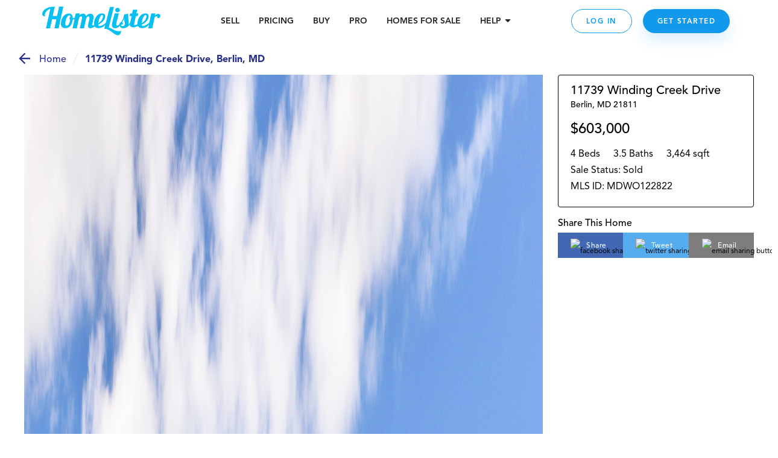

--- FILE ---
content_type: text/html; charset=utf-8
request_url: https://www.homelister.com/listing/11739-Winding-Creek-Drive-21811
body_size: 54371
content:
<!DOCTYPE html><html lang="en-US"><head><meta charSet="utf-8"/><meta name="viewport" content="width=device-width, initial-scale=1"/><title>11739 Winding Creek Drive, Berlin, MD MDWO122822 - HomeLister</title><meta name="description" content="4 bedroom/3.5 bathroom/3,464 square foot home at 11739 Winding Creek Drive, Berlin, MD 21811 on HomeLister.com!"/><meta name="og:title" property="og:title" content="Check out this beautiful home on HomeLister.com! #homelister"/><meta name="og:url" property="og:url" content="https://www.homelister.com/listing/11739-Winding-Creek-Drive-21811"/><meta name="og:image" property="og:image" content="https://s3.amazonaws.com/homelister-v2/60aab5bcd46f12002057bc5f/eXzBj5f4SQWaLYEp49Zq_temp.jpg"/><meta name="og:description" property="og:description" content="Check out this beautiful 4 bedroom/3.5 bathroom/3,464 square foot home at 11739 Winding Creek Drive, Berlin, MD 21811 on HomeLister.com! #homelister"/><meta name="og:site_name" property="og:site_name" content="HomeLister"/><script type="text/javascript" src="https://platform-api.sharethis.com/js/sharethis.js#property=601dcc829afb3500116211e1&amp;product=custom-share-buttons" async="" defer=""></script><meta name="next-head-count" content="10"/><script>(function(a,s,y,n,c,h,i,d,e){s.className+=' '+y;h.start=1*new Date;h.end=i=function(){s.className=s.className.replace(RegExp(' ?'+y),'')};(a[n]=a[n]||[]).hide=h;setTimeout(function(){i();h.end=null},c);h.timeout=c;})(window,document.documentElement,'async-hide','dataLayer',4000,{'undefined':true});</script><script>(function(w,d,s,l,i){w[l]=w[l]||[];w[l].push({'gtm.start':new Date().getTime(),event:'gtm.js'});var f=d.getElementsByTagName(s)[0],j=d.createElement(s),dl=l!='dataLayer'?'&l='+l:'';j.async=true;j.src='https://www.googletagmanager.com/gtm.js?id='+i+dl;f.parentNode.insertBefore(j,f);
          })(window,document,'script','dataLayer','GTM-WXVC2F3J');</script><script src="https://maps.googleapis.com/maps/api/js?key=AIzaSyBa12Q6KLW35igmiJMinq7lWEbl6Is9BRg&amp;libraries=places"></script><script src="https://www.google.com/recaptcha/enterprise.js?render=6LdEEIkaAAAAAHh3pI-_QupFaw3r5L3xvlfyzz4C" async="" defer=""></script><script async="" defer="">(function(){var w=window;var ic=w.Intercom;if(typeof ic==="function"){ic('reattach_activator');ic('update',intercomSettings);}else{var d=document;var i=function(){i.c(arguments)};i.q=[];i.c=function(args){i.q.push(args)};w.Intercom=i;function l(){setTimeout(function(){var s=d.createElement('script');s.type='text/javascript';s.async=true;s.src='https://widget.intercom.io/widget/ca5ddr6o';var x=d.getElementsByTagName('script')[0];x.parentNode.insertBefore(s,x);},3000)}if(w.attachEvent){w.attachEvent('onload',l);}else{w.addEventListener('load',l,false);}}})()</script><script>!function(){var analytics=window.analytics=window.analytics||[];if(!analytics.initialize)if(analytics.invoked)window.console&&console.error&&console.error("Segment snippet included twice.");else{analytics.invoked=!0;analytics.methods=["trackSubmit","trackClick","trackLink","trackForm","pageview","identify","reset","group","track","ready","alias","debug","page","once","off","on","addSourceMiddleware","addIntegrationMiddleware","setAnonymousId","addDestinationMiddleware"];analytics.factory=function(e){return function(){var t=Array.prototype.slice.call(arguments);t.unshift(e);analytics.push(t);return analytics}};for(var e=0;e<analytics.methods.length;e++){var t=analytics.methods[e];analytics[t]=analytics.factory(t)}analytics.load=function(e,t){var n=document.createElement("script");n.type="text/javascript";n.async=!0;n.src="https://cdn.segment.com/analytics.js/v1/"+e+"/analytics.min.js";var a=document.getElementsByTagName("script")[0];a.parentNode.insertBefore(n,a);analytics._loadOptions=t};analytics.SNIPPET_VERSION="4.1.0";
            analytics.load("5GoWVs6LiF5cMdYGWGXa51C7E7zduORd");
            analytics.page();
            }}();</script><script>(function(w,d,t,r,u){w[u]=w[u]||[];w[u].push({'projectId':'10000','properties':{'pixelId':'10098327'}});var s=d.createElement(t);s.src=r;s.async=true;s.onload=s.onreadystatechange=function(){var y,rs=this.readyState,c=w[u];if(rs&&rs!="complete"&&rs!="loaded"){return}try{y=YAHOO.ywa.I13N.fireBeacon;w[u]=[];w[u].push=function(p){y([p])};y(c)}catch(e){}};var scr=d.getElementsByTagName(t)[0],par=scr.parentNode;par.insertBefore(s,scr)})(window,document,"script","https://s.yimg.com/wi/ytc.js","dotq");</script><link rel="preload" href="/_next/static/css/1121db31ac55e09c.css" as="style"/><link rel="stylesheet" href="/_next/static/css/1121db31ac55e09c.css" data-n-g=""/><noscript data-n-css=""></noscript><script defer="" nomodule="" src="/_next/static/chunks/polyfills-c67a75d1b6f99dc8.js"></script><script src="/_next/static/chunks/webpack-9fc71065700ae926.js" defer=""></script><script src="/_next/static/chunks/framework-4e3aabe749d36ff3.js" defer=""></script><script src="/_next/static/chunks/main-695b23f6db4b20fb.js" defer=""></script><script src="/_next/static/chunks/pages/_app-decc6062261dbbab.js" defer=""></script><script src="/_next/static/chunks/a4c92b5b-2294d0513ffc0619.js" defer=""></script><script src="/_next/static/chunks/2474-2fc0d03bef80381d.js" defer=""></script><script src="/_next/static/chunks/4702-f6a6e2ea4209e2d4.js" defer=""></script><script src="/_next/static/chunks/3731-4187b721d9094552.js" defer=""></script><script src="/_next/static/chunks/6203-66b6299f61dcee73.js" defer=""></script><script src="/_next/static/chunks/3959-350272576eca9106.js" defer=""></script><script src="/_next/static/chunks/pages/listing/%5Bid%5D-9256658b53835c1a.js" defer=""></script><script src="/_next/static/-h43xrKzgEQG3R2kLd4jc/_buildManifest.js" defer=""></script><script src="/_next/static/-h43xrKzgEQG3R2kLd4jc/_ssgManifest.js" defer=""></script><style data-styled="" data-styled-version="5.3.3">.jqxDEn{display:-webkit-box;display:-webkit-flex;display:-ms-flexbox;display:flex;-webkit-box-pack:center;-webkit-justify-content:center;-ms-flex-pack:center;justify-content:center;-webkit-align-items:center;-webkit-box-align:center;-ms-flex-align:center;align-items:center;}/*!sc*/
.jqxDEn svg{width:400px;height:58px;}/*!sc*/
.jqxDEn path{fill:#07bff1;}/*!sc*/
data-styled.g1[id="sc-994e6830-0"]{content:"jqxDEn,"}/*!sc*/
.hIylbN{display:block;width:148px;cursor:pointer;}/*!sc*/
@media (min-width:768px){.hIylbN{width:175px;}}/*!sc*/
@media (min-width:1024px){.hIylbN{width:196px;}}/*!sc*/
data-styled.g2[id="sc-6a2e6614-0"]{content:"hIylbN,"}/*!sc*/
.DYSth{-webkit-text-decoration:none;text-decoration:none;color:inherit;cursor:pointer;}/*!sc*/
.DYSth:hover,.DYSth:focus,.DYSth:active{-webkit-text-decoration:none;text-decoration:none;color:inherit;}/*!sc*/
data-styled.g3[id="sc-9deaa4b1-0"]{content:"DYSth,"}/*!sc*/
.kWPhJG{width:15px;height:15px;-webkit-flex-basis:15px;-ms-flex-preferred-size:15px;flex-basis:15px;-webkit-flex-shrink:0;-ms-flex-negative:0;flex-shrink:0;-webkit-box-flex:0;-webkit-flex-grow:0;-ms-flex-positive:0;flex-grow:0;}/*!sc*/
@media (min-width:768px){.kWPhJG{display:block;width:15px;height:15px;-webkit-flex-basis:15px;-ms-flex-preferred-size:15px;flex-basis:15px;}}/*!sc*/
@media (min-width:1024px){.kWPhJG{display:block;width:15px;height:15px;-webkit-flex-basis:15px;-ms-flex-preferred-size:15px;flex-basis:15px;}}/*!sc*/
@media (min-width:1440px){.kWPhJG{display:block;width:15px;height:15px;-webkit-flex-basis:15px;-ms-flex-preferred-size:15px;flex-basis:15px;}}/*!sc*/
.eKWGim{width:5px;height:5px;-webkit-flex-basis:5px;-ms-flex-preferred-size:5px;flex-basis:5px;-webkit-flex-shrink:0;-ms-flex-negative:0;flex-shrink:0;-webkit-box-flex:0;-webkit-flex-grow:0;-ms-flex-positive:0;flex-grow:0;}/*!sc*/
@media (min-width:768px){.eKWGim{display:block;width:5px;height:5px;-webkit-flex-basis:5px;-ms-flex-preferred-size:5px;flex-basis:5px;}}/*!sc*/
@media (min-width:1024px){.eKWGim{display:block;width:5px;height:5px;-webkit-flex-basis:5px;-ms-flex-preferred-size:5px;flex-basis:5px;}}/*!sc*/
@media (min-width:1440px){.eKWGim{display:block;width:5px;height:5px;-webkit-flex-basis:5px;-ms-flex-preferred-size:5px;flex-basis:5px;}}/*!sc*/
.MgVX{width:10px;height:10px;-webkit-flex-basis:10px;-ms-flex-preferred-size:10px;flex-basis:10px;-webkit-flex-shrink:0;-ms-flex-negative:0;flex-shrink:0;-webkit-box-flex:0;-webkit-flex-grow:0;-ms-flex-positive:0;flex-grow:0;display:none;}/*!sc*/
@media (min-width:768px){.MgVX{display:block;width:10px;height:10px;-webkit-flex-basis:10px;-ms-flex-preferred-size:10px;flex-basis:10px;}}/*!sc*/
@media (min-width:1024px){.MgVX{display:block;width:10px;height:10px;-webkit-flex-basis:10px;-ms-flex-preferred-size:10px;flex-basis:10px;}}/*!sc*/
@media (min-width:1440px){.MgVX{display:block;width:10px;height:10px;-webkit-flex-basis:10px;-ms-flex-preferred-size:10px;flex-basis:10px;}}/*!sc*/
.ihjEAe{width:22px;height:22px;-webkit-flex-basis:22px;-ms-flex-preferred-size:22px;flex-basis:22px;-webkit-flex-shrink:0;-ms-flex-negative:0;flex-shrink:0;-webkit-box-flex:0;-webkit-flex-grow:0;-ms-flex-positive:0;flex-grow:0;}/*!sc*/
@media (min-width:768px){.ihjEAe{display:block;width:22px;height:22px;-webkit-flex-basis:22px;-ms-flex-preferred-size:22px;flex-basis:22px;}}/*!sc*/
@media (min-width:1024px){.ihjEAe{display:block;width:22px;height:22px;-webkit-flex-basis:22px;-ms-flex-preferred-size:22px;flex-basis:22px;}}/*!sc*/
@media (min-width:1440px){.ihjEAe{display:block;width:22px;height:22px;-webkit-flex-basis:22px;-ms-flex-preferred-size:22px;flex-basis:22px;}}/*!sc*/
.dTtghG{width:10px;height:10px;-webkit-flex-basis:10px;-ms-flex-preferred-size:10px;flex-basis:10px;-webkit-flex-shrink:0;-ms-flex-negative:0;flex-shrink:0;-webkit-box-flex:0;-webkit-flex-grow:0;-ms-flex-positive:0;flex-grow:0;}/*!sc*/
@media (min-width:768px){.dTtghG{display:block;width:10px;height:10px;-webkit-flex-basis:10px;-ms-flex-preferred-size:10px;flex-basis:10px;}}/*!sc*/
@media (min-width:1024px){.dTtghG{display:block;width:10px;height:10px;-webkit-flex-basis:10px;-ms-flex-preferred-size:10px;flex-basis:10px;}}/*!sc*/
@media (min-width:1440px){.dTtghG{display:block;width:10px;height:10px;-webkit-flex-basis:10px;-ms-flex-preferred-size:10px;flex-basis:10px;}}/*!sc*/
.jalexS{width:10px;height:10px;-webkit-flex-basis:10px;-ms-flex-preferred-size:10px;flex-basis:10px;-webkit-flex-shrink:0;-ms-flex-negative:0;flex-shrink:0;-webkit-box-flex:0;-webkit-flex-grow:0;-ms-flex-positive:0;flex-grow:0;}/*!sc*/
@media (min-width:768px){.jalexS{display:block;width:5px;height:5px;-webkit-flex-basis:5px;-ms-flex-preferred-size:5px;flex-basis:5px;}}/*!sc*/
@media (min-width:1024px){.jalexS{display:block;width:5px;height:5px;-webkit-flex-basis:5px;-ms-flex-preferred-size:5px;flex-basis:5px;}}/*!sc*/
@media (min-width:1440px){.jalexS{display:block;width:5px;height:5px;-webkit-flex-basis:5px;-ms-flex-preferred-size:5px;flex-basis:5px;}}/*!sc*/
.kzoEhG{width:35px;height:35px;-webkit-flex-basis:35px;-ms-flex-preferred-size:35px;flex-basis:35px;-webkit-flex-shrink:0;-ms-flex-negative:0;flex-shrink:0;-webkit-box-flex:0;-webkit-flex-grow:0;-ms-flex-positive:0;flex-grow:0;}/*!sc*/
@media (min-width:768px){.kzoEhG{display:block;width:35px;height:35px;-webkit-flex-basis:35px;-ms-flex-preferred-size:35px;flex-basis:35px;}}/*!sc*/
@media (min-width:1024px){.kzoEhG{display:block;width:35px;height:35px;-webkit-flex-basis:35px;-ms-flex-preferred-size:35px;flex-basis:35px;}}/*!sc*/
@media (min-width:1440px){.kzoEhG{display:block;width:35px;height:35px;-webkit-flex-basis:35px;-ms-flex-preferred-size:35px;flex-basis:35px;}}/*!sc*/
.bXWSjy{width:45px;height:45px;-webkit-flex-basis:45px;-ms-flex-preferred-size:45px;flex-basis:45px;-webkit-flex-shrink:0;-ms-flex-negative:0;flex-shrink:0;-webkit-box-flex:0;-webkit-flex-grow:0;-ms-flex-positive:0;flex-grow:0;}/*!sc*/
@media (min-width:768px){.bXWSjy{display:block;width:45px;height:45px;-webkit-flex-basis:45px;-ms-flex-preferred-size:45px;flex-basis:45px;}}/*!sc*/
@media (min-width:1024px){.bXWSjy{display:block;width:45px;height:45px;-webkit-flex-basis:45px;-ms-flex-preferred-size:45px;flex-basis:45px;}}/*!sc*/
@media (min-width:1440px){.bXWSjy{display:block;width:45px;height:45px;-webkit-flex-basis:45px;-ms-flex-preferred-size:45px;flex-basis:45px;}}/*!sc*/
.bepjMK{width:14px;height:14px;-webkit-flex-basis:14px;-ms-flex-preferred-size:14px;flex-basis:14px;-webkit-flex-shrink:0;-ms-flex-negative:0;flex-shrink:0;-webkit-box-flex:0;-webkit-flex-grow:0;-ms-flex-positive:0;flex-grow:0;}/*!sc*/
@media (min-width:768px){.bepjMK{display:block;width:14px;height:14px;-webkit-flex-basis:14px;-ms-flex-preferred-size:14px;flex-basis:14px;}}/*!sc*/
@media (min-width:1024px){.bepjMK{display:block;width:14px;height:14px;-webkit-flex-basis:14px;-ms-flex-preferred-size:14px;flex-basis:14px;}}/*!sc*/
@media (min-width:1440px){.bepjMK{display:block;width:14px;height:14px;-webkit-flex-basis:14px;-ms-flex-preferred-size:14px;flex-basis:14px;}}/*!sc*/
.bPRqDi{width:36px;height:36px;-webkit-flex-basis:36px;-ms-flex-preferred-size:36px;flex-basis:36px;-webkit-flex-shrink:0;-ms-flex-negative:0;flex-shrink:0;-webkit-box-flex:0;-webkit-flex-grow:0;-ms-flex-positive:0;flex-grow:0;}/*!sc*/
@media (min-width:768px){.bPRqDi{display:block;width:36px;height:36px;-webkit-flex-basis:36px;-ms-flex-preferred-size:36px;flex-basis:36px;}}/*!sc*/
@media (min-width:1024px){.bPRqDi{display:block;width:36px;height:36px;-webkit-flex-basis:36px;-ms-flex-preferred-size:36px;flex-basis:36px;}}/*!sc*/
@media (min-width:1440px){.bPRqDi{display:block;width:36px;height:36px;-webkit-flex-basis:36px;-ms-flex-preferred-size:36px;flex-basis:36px;}}/*!sc*/
.elaoFa{width:12px;height:12px;-webkit-flex-basis:12px;-ms-flex-preferred-size:12px;flex-basis:12px;-webkit-flex-shrink:0;-ms-flex-negative:0;flex-shrink:0;-webkit-box-flex:0;-webkit-flex-grow:0;-ms-flex-positive:0;flex-grow:0;}/*!sc*/
@media (min-width:768px){.elaoFa{display:block;width:12px;height:12px;-webkit-flex-basis:12px;-ms-flex-preferred-size:12px;flex-basis:12px;}}/*!sc*/
@media (min-width:1024px){.elaoFa{display:block;width:12px;height:12px;-webkit-flex-basis:12px;-ms-flex-preferred-size:12px;flex-basis:12px;}}/*!sc*/
@media (min-width:1440px){.elaoFa{display:block;width:12px;height:12px;-webkit-flex-basis:12px;-ms-flex-preferred-size:12px;flex-basis:12px;}}/*!sc*/
.epeqzy{width:36px;height:36px;-webkit-flex-basis:36px;-ms-flex-preferred-size:36px;flex-basis:36px;-webkit-flex-shrink:0;-ms-flex-negative:0;flex-shrink:0;-webkit-box-flex:0;-webkit-flex-grow:0;-ms-flex-positive:0;flex-grow:0;}/*!sc*/
@media (min-width:768px){.epeqzy{display:block;width:36px;height:36px;-webkit-flex-basis:36px;-ms-flex-preferred-size:36px;flex-basis:36px;}}/*!sc*/
@media (min-width:1024px){.epeqzy{display:block;display:none;width:36px;height:36px;-webkit-flex-basis:36px;-ms-flex-preferred-size:36px;flex-basis:36px;}}/*!sc*/
@media (min-width:1440px){.epeqzy{display:block;display:none;width:36px;height:36px;-webkit-flex-basis:36px;-ms-flex-preferred-size:36px;flex-basis:36px;}}/*!sc*/
.itpOce{width:24px;height:24px;-webkit-flex-basis:24px;-ms-flex-preferred-size:24px;flex-basis:24px;-webkit-flex-shrink:0;-ms-flex-negative:0;flex-shrink:0;-webkit-box-flex:0;-webkit-flex-grow:0;-ms-flex-positive:0;flex-grow:0;}/*!sc*/
@media (min-width:768px){.itpOce{display:block;width:24px;height:24px;-webkit-flex-basis:24px;-ms-flex-preferred-size:24px;flex-basis:24px;}}/*!sc*/
@media (min-width:1024px){.itpOce{display:block;width:50px;height:50px;-webkit-flex-basis:50px;-ms-flex-preferred-size:50px;flex-basis:50px;}}/*!sc*/
@media (min-width:1440px){.itpOce{display:block;width:50px;height:50px;-webkit-flex-basis:50px;-ms-flex-preferred-size:50px;flex-basis:50px;}}/*!sc*/
.gYgUhG{width:20px;height:20px;-webkit-flex-basis:20px;-ms-flex-preferred-size:20px;flex-basis:20px;-webkit-flex-shrink:0;-ms-flex-negative:0;flex-shrink:0;-webkit-box-flex:0;-webkit-flex-grow:0;-ms-flex-positive:0;flex-grow:0;}/*!sc*/
@media (min-width:768px){.gYgUhG{display:block;width:20px;height:20px;-webkit-flex-basis:20px;-ms-flex-preferred-size:20px;flex-basis:20px;}}/*!sc*/
@media (min-width:1024px){.gYgUhG{display:block;width:20px;height:20px;-webkit-flex-basis:20px;-ms-flex-preferred-size:20px;flex-basis:20px;}}/*!sc*/
@media (min-width:1440px){.gYgUhG{display:block;width:20px;height:20px;-webkit-flex-basis:20px;-ms-flex-preferred-size:20px;flex-basis:20px;}}/*!sc*/
.eOjpKU{width:50px;height:50px;-webkit-flex-basis:50px;-ms-flex-preferred-size:50px;flex-basis:50px;-webkit-flex-shrink:0;-ms-flex-negative:0;flex-shrink:0;-webkit-box-flex:0;-webkit-flex-grow:0;-ms-flex-positive:0;flex-grow:0;}/*!sc*/
@media (min-width:768px){.eOjpKU{display:block;width:70px;height:70px;-webkit-flex-basis:70px;-ms-flex-preferred-size:70px;flex-basis:70px;}}/*!sc*/
@media (min-width:1024px){.eOjpKU{display:block;width:50px;height:50px;-webkit-flex-basis:50px;-ms-flex-preferred-size:50px;flex-basis:50px;}}/*!sc*/
@media (min-width:1440px){.eOjpKU{display:block;width:50px;height:50px;-webkit-flex-basis:50px;-ms-flex-preferred-size:50px;flex-basis:50px;}}/*!sc*/
data-styled.g11[id="sc-11ce0ebb-0"]{content:"kWPhJG,eKWGim,MgVX,ihjEAe,dTtghG,jalexS,kzoEhG,bXWSjy,bepjMK,bPRqDi,elaoFa,epeqzy,itpOce,gYgUhG,eOjpKU,"}/*!sc*/
.hruplU{height:1px;width:100%;border-bottom:1px solid rgba(255,255,255,0.2);}/*!sc*/
@media (min-width:768px){}/*!sc*/
@media (min-width:1024px){}/*!sc*/
.ccidIt{height:1px;width:100%;border-bottom:1px solid rgba(255,255,255,0.2);}/*!sc*/
@media (min-width:768px){}/*!sc*/
@media (min-width:1024px){.ccidIt{display:none;}}/*!sc*/
data-styled.g12[id="sc-b164d209-0"]{content:"hruplU,ccidIt,"}/*!sc*/
.bWOpId{margin:0;font-weight:800;font-size:14px;text-align:inherit;color:#242424;line-height:19px;}/*!sc*/
data-styled.g29[id="sc-37a643df-0"]{content:"bWOpId,"}/*!sc*/
.eJJZzX{cursor:pointer;}/*!sc*/
.eJJZzX:visited > *{color:#0d6da8;}/*!sc*/
.eJJZzX > *{color:#1299ec;-webkit-text-decoration:underline;text-decoration:underline;}/*!sc*/
.eJJZzX > *:hover,.eJJZzX > *:focus,.eJJZzX > *:active{color:#41adf0;}/*!sc*/
data-styled.g43[id="sc-6cfe7f0d-0"]{content:"eJJZzX,"}/*!sc*/
.ipGHXF{width:100%;max-width:320px;}/*!sc*/
@media (min-width:768px){.ipGHXF{max-width:1140px;}}/*!sc*/
data-styled.g45[id="sc-afa585c0-1"]{content:"ipGHXF,"}/*!sc*/
.kNtvZk{position:relative;width:100%;display:-webkit-box;display:-webkit-flex;display:-ms-flexbox;display:flex;-webkit-flex-direction:column;-ms-flex-direction:column;flex-direction:column;-webkit-box-pack:center;-webkit-justify-content:center;-ms-flex-pack:center;justify-content:center;-webkit-align-items:center;-webkit-box-align:center;-ms-flex-align:center;align-items:center;padding:0 15px;color:white;background-color:#222222;}/*!sc*/
@media (min-width:768px){.kNtvZk{padding:0 50px;}}/*!sc*/
data-styled.g46[id="sc-afa585c0-2"]{content:"kNtvZk,"}/*!sc*/
.WNhse{display:grid;grid-template-columns:1fr 1fr;grid-column-gap:30px;grid-row-gap:36px;}/*!sc*/
@media (min-width:768px){.WNhse{grid-template-columns:repeat(3,1fr);}}/*!sc*/
@media (min-width:1024px){.WNhse{grid-template-columns:repeat(5,1fr);}}/*!sc*/
.iDBDsJ{display:grid;grid-template-columns:1fr 1fr;grid-column-gap:30px;grid-row-gap:20px;}/*!sc*/
@media (min-width:768px){.iDBDsJ{grid-template-columns:repeat(3,1fr);}}/*!sc*/
@media (min-width:1024px){.iDBDsJ{grid-template-columns:repeat(5,1fr);}}/*!sc*/
data-styled.g47[id="sc-afa585c0-3"]{content:"WNhse,iDBDsJ,"}/*!sc*/
.fFKaFW{grid-column:1 / span 2;grid-row:auto;}/*!sc*/
@media (min-width:768px){.fFKaFW{grid-column:1 / span 3;grid-row:auto;}}/*!sc*/
@media (min-width:1024px){.fFKaFW{grid-column:auto;grid-row:1 / 4;}}/*!sc*/
.dEoIqP{grid-column:1 / span 2;grid-row:auto;}/*!sc*/
@media (min-width:768px){.dEoIqP{grid-column:auto / span 1;grid-row:auto;}}/*!sc*/
@media (min-width:1024px){.dEoIqP{grid-column:2 / span 2;grid-row:auto;}}/*!sc*/
.jCicDl{grid-column:1 / span 2;grid-row:auto;}/*!sc*/
@media (min-width:768px){.jCicDl{grid-column:auto / span 1;grid-row:auto;}}/*!sc*/
@media (min-width:1024px){.jCicDl{grid-column:4 / span 2;grid-row:auto;}}/*!sc*/
data-styled.g48[id="sc-afa585c0-4"]{content:"fFKaFW,dEoIqP,jCicDl,"}/*!sc*/
.cEMSPv{width:100%;}/*!sc*/
.ciCnkZ{width:100%;display:-webkit-box;display:-webkit-flex;display:-ms-flexbox;display:flex;-webkit-flex-direction:column;-ms-flex-direction:column;flex-direction:column;-webkit-box-pack:center;-webkit-justify-content:center;-ms-flex-pack:center;justify-content:center;-webkit-align-items:center;-webkit-box-align:center;-ms-flex-align:center;align-items:center;}/*!sc*/
data-styled.g49[id="sc-afa585c0-5"]{content:"cEMSPv,ciCnkZ,"}/*!sc*/
.iLueOT{display:-webkit-box;display:-webkit-flex;display:-ms-flexbox;display:flex;-webkit-flex-direction:column;-ms-flex-direction:column;flex-direction:column;-webkit-box-pack:center;-webkit-justify-content:center;-ms-flex-pack:center;justify-content:center;-webkit-align-items:center;-webkit-box-align:center;-ms-flex-align:center;align-items:center;}/*!sc*/
@media (min-width:1024px){.iLueOT{-webkit-flex-direction:row;-ms-flex-direction:row;flex-direction:row;}}/*!sc*/
data-styled.g50[id="sc-afa585c0-6"]{content:"iLueOT,"}/*!sc*/
.gUpsNo{background-color:none;height:24px;}/*!sc*/
@media (min-width:1024px){.gUpsNo{display:block;width:1px;height:100px;margin:0 30px;background-color:rgba(255,255,255,0.2);}}/*!sc*/
data-styled.g51[id="sc-afa585c0-7"]{content:"gUpsNo,"}/*!sc*/
.heVtWy{width:200px;}/*!sc*/
data-styled.g52[id="sc-afa585c0-8"]{content:"heVtWy,"}/*!sc*/
.gUOSKl{display:-webkit-box;display:-webkit-flex;display:-ms-flexbox;display:flex;margin-top:-5px;}/*!sc*/
data-styled.g53[id="sc-afa585c0-9"]{content:"gUOSKl,"}/*!sc*/
.dlxVEw{font-weight:800;font-size:18px;text-align:center;color:#FFFFFF;}/*!sc*/
data-styled.g54[id="sc-afa585c0-10"]{content:"dlxVEw,"}/*!sc*/
.ewFKBJ{text-transform:uppercase;font-style:normal;font-weight:800;font-size:14px;white-space:nowrap;color:#07BFF1;display:block;width:100%;margin:10px 0;}/*!sc*/
@media (min-width:1024px){.ewFKBJ{margin:0px;}}/*!sc*/
.jbHEXL{text-transform:uppercase;font-style:normal;font-weight:800;font-size:14px;white-space:nowrap;color:#CCF4FF;display:block;width:100%;margin:10px 0;}/*!sc*/
@media (min-width:1024px){.jbHEXL{margin:0px;}}/*!sc*/
data-styled.g55[id="sc-afa585c0-11"]{content:"ewFKBJ,jbHEXL,"}/*!sc*/
.cVgNEu{font-weight:300;font-size:14px;word-break:none;white-space:wrap;color:#FFFFFF;cursor:pointer;}/*!sc*/
.iRBkpP{font-weight:300;font-size:14px;word-break:none;white-space:wrap;color:grey21;cursor:pointer;}/*!sc*/
data-styled.g56[id="sc-afa585c0-12"]{content:"cVgNEu,iRBkpP,"}/*!sc*/
.kVEvvP{font-size:12px;text-align:center;color:#FFFFFF;padding:0 5px;}/*!sc*/
data-styled.g57[id="sc-afa585c0-13"]{content:"kVEvvP,"}/*!sc*/
.jupIIs{font-style:normal;font-weight:900;font-size:14px;line-height:18px;color:#FFFFFF;cursor:pointer;}/*!sc*/
data-styled.g58[id="sc-afa585c0-14"]{content:"jupIIs,"}/*!sc*/
.jXOWyb{display:-webkit-box;display:-webkit-flex;display:-ms-flexbox;display:flex;-webkit-flex-direction:column;-ms-flex-direction:column;flex-direction:column;-webkit-box-pack:center;-webkit-justify-content:center;-ms-flex-pack:center;justify-content:center;-webkit-align-items:center;-webkit-box-align:center;-ms-flex-align:center;align-items:center;max-width:100%;}/*!sc*/
@media (min-width:768px){.jXOWyb{-webkit-flex-direction:row;-ms-flex-direction:row;flex-direction:row;}}/*!sc*/
data-styled.g59[id="sc-afa585c0-15"]{content:"jXOWyb,"}/*!sc*/
.rtoUj{width:200px;height:auto;}/*!sc*/
.rtoXt{width:150px;height:auto;}/*!sc*/
.jEWVWU{width:94px;height:auto;}/*!sc*/
.cBCEHB{width:150pxpx;height:auto;}/*!sc*/
data-styled.g60[id="sc-afa585c0-16"]{content:"rtoUj,rtoXt,jEWVWU,cBCEHB,"}/*!sc*/
.FsqoO{padding:0px 15px 0;}/*!sc*/
@media (max-width:415px){}/*!sc*/
data-styled.g61[id="sc-a0965c72-0"]{content:"FsqoO,"}/*!sc*/
.jLKuAy{margin:0;font-weight:300;font-size:24px;line-height:34px;text-align:center;color:#000000;}/*!sc*/
@media (min-width:768px){.jLKuAy{font-weight:300;font-size:42px;line-height:50px;margin-bottom:10px;}}/*!sc*/
@media (min-width:1024px){.jLKuAy{font-size:42px;line-height:58px;}}/*!sc*/
data-styled.g62[id="sc-a0965c72-1"]{content:"jLKuAy,"}/*!sc*/
.KsFpN{font-style:normal;font-weight:normal;font-size:16px;line-height:24px;text-align:center;color:#000000;}/*!sc*/
@media (min-width:768px){.KsFpN{font-size:18px;line-height:28px;}}/*!sc*/
@media (min-width:1024px){.KsFpN{font-size:22px;}}/*!sc*/
data-styled.g65[id="sc-a0965c72-4"]{content:"KsFpN,"}/*!sc*/
.gxfWdQ{margin:0 auto;max-width:auto;}/*!sc*/
data-styled.g66[id="sc-a0965c72-5"]{content:"gxfWdQ,"}/*!sc*/
.hNNlwl{position:fixed;display:none;bottom:0px;right:0px;background:#FFFFFF;width:100px;height:100px;z-index:100001;-webkit-transition:all 1s ease-in-out;transition:all 1s ease-in-out;}/*!sc*/
@media (min-width:768px){.hNNlwl{-webkit-transition:all 1s ease-in-out;transition:all 1s ease-in-out;height:100px;width:100px;}}/*!sc*/
@media (min-width:1920px){.hNNlwl{right:0px;-webkit-transition:none;transition:none;}}/*!sc*/
.guHAa-d{position:fixed;display:none;bottom:0px;right:0px;background:#FFFFFF;width:100px;height:100px;z-index:100001;-webkit-transition:all 1s ease-in-out;transition:all 1s ease-in-out;}/*!sc*/
@media (min-width:768px){.guHAa-d{-webkit-transition:all 1s ease-in-out;transition:all 1s ease-in-out;height:100px;width:100px;}}/*!sc*/
@media (min-width:1920px){.guHAa-d{right:px;-webkit-transition:none;transition:none;}}/*!sc*/
data-styled.g83[id="sc-37aadae4-0"]{content:"hNNlwl,guHAa-d,"}/*!sc*/
.fSScBL{background:transparent;z-index:2147483002;}/*!sc*/
data-styled.g84[id="sc-37aadae4-1"]{content:"fSScBL,"}/*!sc*/
.eMqBrw{display:none;width:100vw;height:calc(100vh - 70px);position:absolute;top:0px;bottom:0;left:0;right:0;-webkit-flex-direction:column;-ms-flex-direction:column;flex-direction:column;-webkit-align-items:center;-webkit-box-align:center;-ms-flex-align:center;align-items:center;-webkit-box-pack:center;-webkit-justify-content:center;-ms-flex-pack:center;justify-content:center;background-color:#FFFFFF;z-index:100000;overflow:hidden;}/*!sc*/
@media (min-width:768px){.eMqBrw{height:calc(100vh - 70px);}}/*!sc*/
data-styled.g85[id="sc-544aa01d-0"]{content:"eMqBrw,"}/*!sc*/
.cigHbC{max-width:700px;}/*!sc*/
data-styled.g86[id="sc-544aa01d-1"]{content:"cigHbC,"}/*!sc*/
.hOpAUY{position:fixed;top:0;display:-webkit-box;display:-webkit-flex;display:-ms-flexbox;display:flex;-webkit-box-pack:center;-webkit-justify-content:center;-ms-flex-pack:center;justify-content:center;width:100%;margin:0 auto;height:70px;background-color:#FFFFFF;z-index:100000;-webkit-transition:background-color 200ms ease-in;transition:background-color 200ms ease-in;}/*!sc*/
@media (orientation:portrait){}/*!sc*/
@media (min-width:768px){.hOpAUY{height:70px;overflow:visible;}}/*!sc*/
@media (min-width:1153px){.hOpAUY{overflow:visible;}}/*!sc*/
data-styled.g103[id="sc-51e9b55d-0"]{content:"hOpAUY,"}/*!sc*/
.cuCWxM{display:-webkit-box;display:-webkit-flex;display:-ms-flexbox;display:flex;-webkit-box-pack:justify;-webkit-justify-content:space-between;-ms-flex-pack:justify;justify-content:space-between;-webkit-align-items:center;-webkit-box-align:center;-ms-flex-align:center;align-items:center;width:100%;margin:0 24px;height:70px;}/*!sc*/
@media (min-width:768px){.cuCWxM{height:100%;margin:0 42px;}}/*!sc*/
@media (min-width:1024px){.cuCWxM{max-width:1140px;}}/*!sc*/
data-styled.g104[id="sc-51e9b55d-1"]{content:"cuCWxM,"}/*!sc*/
.hrsRAS{display:-webkit-box;display:-webkit-flex;display:-ms-flexbox;display:flex;padding-top:5px;}/*!sc*/
@media (min-width:768px){.hrsRAS{padding-top:0;}}/*!sc*/
data-styled.g105[id="sc-51e9b55d-2"]{content:"hrsRAS,"}/*!sc*/
.hHUvMc{display:-webkit-box;display:-webkit-flex;display:-ms-flexbox;display:flex;-webkit-box-pack:space-around;-webkit-justify-content:space-around;-ms-flex-pack:space-around;justify-content:space-around;}/*!sc*/
data-styled.g106[id="sc-51e9b55d-3"]{content:"hHUvMc,"}/*!sc*/
.jClPBW{display:none;}/*!sc*/
@media (min-width:1024px){.jClPBW{display:-webkit-box;display:-webkit-flex;display:-ms-flexbox;display:flex;}}/*!sc*/
data-styled.g107[id="sc-51e9b55d-4"]{content:"jClPBW,"}/*!sc*/
.ctUObO{position:relative;}/*!sc*/
data-styled.g108[id="sc-f756ad93-0"]{content:"ctUObO,"}/*!sc*/
.leWmkK{margin-top:70px;min-height:calc(70vh - 70px);}/*!sc*/
@media (min-width:768px){.leWmkK{margin-top:70px;min-height:calc(70vh - 70px);}}/*!sc*/
data-styled.g109[id="sc-f756ad93-1"]{content:"leWmkK,"}/*!sc*/
.cgYNQN{margin-left:15px;margin-top:15px;margin:0;display:-webkit-box;display:-webkit-flex;display:-ms-flexbox;display:flex;-webkit-align-items:center;-webkit-box-align:center;-ms-flex-align:center;align-items:center;}/*!sc*/
@media (min-width:768px){.cgYNQN{display:-webkit-box;display:-webkit-flex;display:-ms-flexbox;display:flex;margin-left:30px;margin:0;}}/*!sc*/
data-styled.g119[id="sc-b86dce96-0"]{content:"cgYNQN,"}/*!sc*/
.bPBXXF{padding-top:2px;font-style:normal;font-weight:900;font-size:16px;line-height:20px;-webkit-text-decoration:none;text-decoration:none;color:#293189;cursor:cursor;}/*!sc*/
.bPBXXF:visited{color:#293189;}/*!sc*/
data-styled.g120[id="sc-b86dce96-1"]{content:"bPBXXF,"}/*!sc*/
.iDnslC{-webkit-transform:rotate(180deg);-ms-transform:rotate(180deg);transform:rotate(180deg);}/*!sc*/
data-styled.g122[id="sc-b86dce96-3"]{content:"iDnslC,"}/*!sc*/
.bdPUxG{height:400px;width:100%;display:-webkit-box;display:-webkit-flex;display:-ms-flexbox;display:flex;-webkit-box-pack:center;-webkit-justify-content:center;-ms-flex-pack:center;justify-content:center;-webkit-align-items:center;-webkit-box-align:center;-ms-flex-align:center;align-items:center;}/*!sc*/
@media (min-width:768px){.bdPUxG{padding:0 20px;}}/*!sc*/
data-styled.g131[id="sc-52fcb589-0"]{content:"bdPUxG,"}/*!sc*/
.dMBoUg{padding:10px 20px;}/*!sc*/
data-styled.g132[id="sc-c1b4a558-0"]{content:"dMBoUg,"}/*!sc*/
.jXNeJv{font-style:normal;font-size:16px;line-height:24px;}/*!sc*/
data-styled.g133[id="sc-c1b4a558-1"]{content:"jXNeJv,"}/*!sc*/
.ewruWj{border:1px solid #000000;border-radius:4px;padding:12px 20px;}/*!sc*/
data-styled.g172[id="sc-3181bc98-0"]{content:"ewruWj,"}/*!sc*/
.dFcHZC{font-style:normal;font-weight:500;font-size:20px;line-height:27px;color:#000000;}/*!sc*/
data-styled.g173[id="sc-3181bc98-1"]{content:"dFcHZC,"}/*!sc*/
.iSdDij{font-size:14px;line-height:19px;}/*!sc*/
data-styled.g174[id="sc-3181bc98-2"]{content:"iSdDij,"}/*!sc*/
.cMIwpE{font-style:normal;font-weight:500;font-size:24px;line-height:62px;color:#000000;}/*!sc*/
data-styled.g175[id="sc-3181bc98-3"]{content:"cMIwpE,"}/*!sc*/
.fChVCt{display:-webkit-box;display:-webkit-flex;display:-ms-flexbox;display:flex;}/*!sc*/
data-styled.g176[id="sc-3181bc98-4"]{content:"fChVCt,"}/*!sc*/
.ekUnRa{font-style:normal;font-weight:normal;font-size:16px;line-height:22px;color:#000000;}/*!sc*/
data-styled.g177[id="sc-3181bc98-5"]{content:"ekUnRa,"}/*!sc*/
.bHqnXj{font-size:14px;line-height:20px;margin-top:10px;}/*!sc*/
data-styled.g178[id="sc-3181bc98-6"]{content:"bHqnXj,"}/*!sc*/
.egBsxj{box-sizing:border-box;margin:0px;-webkit-flex:1 0 auto;-ms-flex:1 0 auto;flex:1 0 auto;max-width:100%;min-width:100%;display:-webkit-box;display:-webkit-flex;display:-ms-flexbox;display:flex;-webkit-flex-direction:column;-ms-flex-direction:column;flex-direction:column;}/*!sc*/
@media (min-width:768px){.egBsxj{padding:0;max-width:223px;min-width:223px;}}/*!sc*/
@media (min-width:1024px){.egBsxj{max-width:325px;min-width:325px;}}/*!sc*/
data-styled.g184[id="sc-88231c0a-0"]{content:"egBsxj,"}/*!sc*/
.xLNzm{display:-webkit-box;display:-webkit-flex;display:-ms-flexbox;display:flex;-webkit-flex-direction:column;-ms-flex-direction:column;flex-direction:column;}/*!sc*/
data-styled.g185[id="sc-8c07c6cd-0"]{content:"xLNzm,"}/*!sc*/
.VSdIZ{padding:0 20px;height:55px;display:-webkit-box;display:-webkit-flex;display:-ms-flexbox;display:flex;-webkit-align-items:center;-webkit-box-align:center;-ms-flex-align:center;align-items:center;background:#F0F0F0;font-style:normal;font-weight:800;font-size:16px;line-height:22px;-webkit-letter-spacing:1.28571px;-moz-letter-spacing:1.28571px;-ms-letter-spacing:1.28571px;letter-spacing:1.28571px;color:#000000;}/*!sc*/
data-styled.g186[id="sc-8c07c6cd-1"]{content:"VSdIZ,"}/*!sc*/
.jKlxCQ{padding:24px 20px 20px;display:-webkit-box;display:-webkit-flex;display:-ms-flexbox;display:flex;-webkit-flex-direction:column;-ms-flex-direction:column;flex-direction:column;}/*!sc*/
@media (min-width:1024px){.jKlxCQ{-webkit-flex-direction:row;-ms-flex-direction:row;flex-direction:row;}}/*!sc*/
data-styled.g187[id="sc-8c07c6cd-2"]{content:"jKlxCQ,"}/*!sc*/
.hWwdva{background:#F8F8F8;padding-bottom:20px;margin:0 10px;}/*!sc*/
data-styled.g192[id="sc-e9e274aa-0"]{content:"hWwdva,"}/*!sc*/
.jZwZGV{position:relative;margin:0 auto;padding-bottom:0;min-width:0px;max-width:1280px;}/*!sc*/
@media (min-width:768px){.jZwZGV{padding:0 30px;}}/*!sc*/
@media (max-width:1440px){}/*!sc*/
data-styled.g193[id="sc-ddd688c7-0"]{content:"jZwZGV,"}/*!sc*/
.ClKFq{width:100%;-webkit-flex-direction:row;-ms-flex-direction:row;flex-direction:row;display:-webkit-box;display:-webkit-flex;display:-ms-flexbox;display:flex;}/*!sc*/
data-styled.g194[id="sc-ddd688c7-1"]{content:"ClKFq,"}/*!sc*/
.fTtHoG{box-sizing:border-box;margin:0px;min-width:0px;-webkit-flex:1 1 auto;-ms-flex:1 1 auto;flex:1 1 auto;max-width:100%;overflow:hidden;}/*!sc*/
data-styled.g195[id="sc-ddd688c7-2"]{content:"fTtHoG,"}/*!sc*/
.dA-dykA{height:54px;display:-webkit-box;display:-webkit-flex;display:-ms-flexbox;display:flex;-webkit-align-items:center;-webkit-box-align:center;-ms-flex-align:center;align-items:center;}/*!sc*/
data-styled.g196[id="sc-ddd688c7-3"]{content:"dA-dykA,"}/*!sc*/
.btsndo{display:-webkit-box;display:-webkit-flex;display:-ms-flexbox;display:flex;-webkit-flex-direction:column;-ms-flex-direction:column;flex-direction:column;-webkit-flex-wrap:wrap;-ms-flex-wrap:wrap;flex-wrap:wrap;}/*!sc*/
@media (min-width:768px){.btsndo{-webkit-flex-direction:row;-ms-flex-direction:row;flex-direction:row;}}/*!sc*/
data-styled.g197[id="sc-ddd688c7-4"]{content:"btsndo,"}/*!sc*/
.gDtJKc{display:-webkit-box;display:-webkit-flex;display:-ms-flexbox;display:flex;-webkit-flex-direction:column;-ms-flex-direction:column;flex-direction:column;margin:0px;min-width:0px;padding:0 10px;}/*!sc*/
data-styled.g199[id="sc-ddd688c7-6"]{content:"gDtJKc,"}/*!sc*/
.kItkzf{display:none;}/*!sc*/
@media (min-width:768px){.kItkzf{display:-webkit-box;display:-webkit-flex;display:-ms-flexbox;display:flex;}}/*!sc*/
data-styled.g200[id="sc-ddd688c7-7"]{content:"kItkzf,"}/*!sc*/
.dWIxXs{display:-webkit-box;display:-webkit-flex;display:-ms-flexbox;display:flex;}/*!sc*/
@media (min-width:768px){.dWIxXs{display:none;}}/*!sc*/
data-styled.g201[id="sc-ddd688c7-8"]{content:"dWIxXs,"}/*!sc*/
</style></head><body><noscript><iframe title="gtm-noscript" src="https://www.googletagmanager.com/ns.html?id=GTM-WXVC2F3J" height="0" width="0" style="display:none;visibility:hidden"></iframe></noscript><div id="__next"><div class="sc-f756ad93-0 ctUObO"><div class="sc-51e9b55d-0 hOpAUY"><div class="sc-51e9b55d-1 cuCWxM"><div class="sc-51e9b55d-2 hrsRAS"><a href="/" aria-label="Go to homepage" rel="noopener noreferrer" class="sc-9deaa4b1-0 DYSth"><div class="sc-6a2e6614-0 hIylbN"><div fill="#07bff1" class="sc-994e6830-0 jqxDEn"><svg width="400" height="98" viewBox="0 0 400 98" fill="none" xmlns="http://www.w3.org/2000/svg"><path fill-rule="evenodd" clip-rule="evenodd" d="M302.009 50.9048C299.144 59.8396 292.569 66.8016 283.356 70.7204L282.164 67.9196C290.631 64.3184 296.536 58.0004 299.111 49.9752L302.009 50.9048Z" fill="#07BFF1"></path><path d="M290.64 24.44L277.24 26.24L277.2 26.36L276.12 35.76C279.52 59.08 279.4 54.08 279.52 57.48C279.68 63.8 275.64 65.88 271.64 65.88C267.64 65.88 266.12 63.8 266.12 59.56C266.56 60.48 267.64 60.72 268.56 60.72C270.92 60.72 272.56 58.44 272.56 56.28C272.56 55.32 271.28 53.76 270.16 52.96C270.04 52.88 269.96 52.84 269.84 52.76C269.64 52.68 269.36 52.56 268.92 52.52C268.8 52.56 268.72 52.64 268.64 52.76L268.76 52.52C268.04 52.48 267 52.64 265.56 53.32C263.32 54.68 261.28 57.56 261.28 61.44C261.28 66.96 265.28 73.04 274.48 73.04C281.92 73.04 292.6 69.16 292.6 57.4C292.64 51.4 291.72 47.88 290.64 24.44Z" fill="#07BFF1"></path><path d="M266.72 56.88L264.56 54.72C269.44 49.84 274.84 42.64 277.64 26.44L280.64 26.96C277.72 44 271.96 51.64 266.72 56.88Z" fill="#07BFF1"></path><path d="M268.28 61.04C270.644 61.04 272.56 59.1236 272.56 56.76C272.56 54.3964 270.644 52.48 268.28 52.48C265.916 52.48 264 54.3964 264 56.76C264 59.1236 265.916 61.04 268.28 61.04Z" fill="#07BFF1"></path><path d="M12.76 73.6H26.56L33.36 42.8H48L41.2 73.6H55.56L71.44 0H57.08L50.12 31.68L35.48 31.84L42.72 0.36C42.72 0.36 34.52 0.36 33.04 0.44C17.32 1.2 0 12 0 24.16C0 30.72 3.56 33 10.08 33C10 32.16 8.24 31.4 8.76 26.8C10.32 13.52 27.52 6.88 27.52 6.88L12.76 73.6Z" fill="#07BFF1"></path><path d="M225.12 70.8L242.64 1.20001H229.16L215.24 54.56C210.2 59.52 204.96 63.4 197.32 65.04C192.8 66 190 64.92 189.32 61C204.04 54.52 213.24 43.44 213.24 32.32C213.24 27.48 211.16 23.04 202.28 23.04C181.84 23.04 175.36 46.36 175.36 57.48C175.36 59.36 175.56 61 175.92 62.52C175.32 62.76 174.68 63.04 174 63.36C170.96 64.72 168.44 63.12 168.96 60C169.88 54.68 173.76 42.88 173.76 35.04C173.76 27.2 169.08 24.12 162.68 24.12C159 24.12 153.6 25.2 148.84 32.32C147.76 26.32 143.84 24 138.56 24C135.08 24 130.6 24.2 126.4 28.84L127.48 23.16H113.12L110.12 37.52C108.08 38.2 106.08 38.92 104.36 38.92C104.08 38.92 103.68 39.08 103.28 38.88C103.28 28.72 99.08 23.48 90.52 23.48C70 23.48 63.2 46.72 63.2 57.84C63.2 68.96 69.88 73.12 79.16 73.12C91.44 73.12 101.4 61.92 103 44.04C105.16 43.68 107.24 43.56 109.2 42.92L102.56 73.6H116.92L123.68 42.2C125.16 37.36 127.88 33.04 131.76 33.04C133.96 33.04 134.76 35.08 134.76 37.2C134.76 38.08 134.68 39.16 134.48 39.92L127.16 73.6H141.52L148.28 42.2C149.76 37.36 152.48 33.12 156.04 33.12C158.44 33.12 159.64 34.76 159.64 37.96C159.64 44.16 156.24 56.2 155.08 62.68C153.44 71.8 161.2 76.64 172.12 70.48C175.52 68.56 176.96 67.72 177.84 67.24C180.48 71.16 185.08 72.88 190.92 72.88C200.8 72.88 208 67.88 213.4 61.68L209.88 75.2C210.68 75.12 211.36 75.12 212.16 75.12C229.8 75.12 242.36 97.08 256.64 97.08C262.04 97.08 266 91.2 267 81.88C264.12 83.04 261.32 83.36 258.64 83.36C245.96 83.36 235.48 73 225.12 70.8ZM94.68 44.44C93.08 55.84 88 64.56 83.12 64.56C79.32 64.56 78.04 63.12 78.04 56.72C78.04 47.24 84.24 29.56 91.32 29.56C93.92 29.56 94.92 31.12 95.12 35.16C93.32 35.92 92.04 37.68 92.04 40.4C92 42.32 92.56 43.96 94.68 44.44ZM203.08 28.2C204.96 28.2 205.56 29.76 205.56 32.16C205.56 40.2 198.96 51.44 189.6 56.12C191.64 40.48 198 28.2 203.08 28.2Z" fill="#07BFF1"></path><path d="M254.88 19.32C259.28 19.32 262.84 15.92 262.84 11.68C262.84 7.44 259.24 3.95999 254.88 3.95999C250.52 3.95999 247 7.44 247 11.68C247 15.92 250.48 19.32 254.88 19.32Z" fill="#07BFF1"></path><path d="M235.88 61.84C235.88 69.96 240.56 73.28 246.56 73.28C251.96 73.28 261.8 71.2 267.48 55.2H263.28C261.8 60 258.2 63.88 254.32 63.88C251.52 63.88 250.24 63.12 250.24 60.4C250.24 59.52 250.32 58.08 250.64 56.84L259.52 23.2H245.16L236.68 55.04C236.2 57.36 235.88 60 235.88 61.84Z" fill="#07BFF1"></path><path d="M393.28 24.48C388.64 24.48 384.96 26.92 381.56 29.84L382.8 23.2H368.88L362.56 53.76C357.56 58.68 351.84 63.2 344.28 64.84C339.76 65.8 336.92 64.64 336.24 60.76C336.52 60.64 336.8 60.64 337.08 60.52C351.68 54.52 360.2 43.28 360.2 32.4C360.2 27.56 358.12 23.12 349.24 23.12C328.8 23.12 322.32 46.44 322.32 57.56C322.32 58.36 322.36 59.16 322.44 59.88C320.36 60.56 318.48 61.2 315 62.36C312.36 63.24 310.92 63.28 310.92 60.56C310.92 59.68 311 58.64 311.32 57.4L316.92 32H322.96L325.08 23.2H318.52L321.92 10H307.36L304.16 23.2H297.64L295.52 32H302.56L297.44 55.44C296.96 57.76 296.64 59.96 296.64 61.8C296.64 69.92 309.12 71.48 314.68 69.24C318.96 67.48 321.72 66.4 323.92 65.52C326.32 70.64 331.32 72.88 337.92 72.88C348.32 72.88 355.76 67.72 361.24 61.04L358.64 73.6H372.56L380.32 36.48C382.72 34.24 384.48 32.64 387.4 32.64C390.32 32.64 387.6 38.92 393 38.92C397.76 38.92 399.96 35.2 399.96 31.8C399.96 28.12 397.64 24.48 393.28 24.48ZM350.08 28.2C351.96 28.2 352.56 29.76 352.56 32.16C352.56 40.2 346.32 51.84 336.56 55.76C338.64 40.08 345 28.2 350.08 28.2Z" fill="#07BFF1"></path></svg></div></div></a></div><div class="sc-51e9b55d-3 hHUvMc"></div><div class="sc-51e9b55d-4 jClPBW"></div></div></div><div class="sc-f756ad93-1 leWmkK"><div class="sc-ddd688c7-0 jZwZGV"><div class="sc-ddd688c7-3 dA-dykA"><div class="sc-b86dce96-0 cgYNQN"><svg width="20" height="20" viewBox="0 0 15 15" xmlns="http://www.w3.org/2000/svg" class="svg-icon sc-b86dce96-3 iDnslC" xmlns:xlink="http://www.w3.org/1999/xlink"><path fill="#293189" stroke="none" transform="" d="M7.00195 0.5L5.7682 1.73375L10.6507 6.625H0.00195312V8.375H10.6507L5.7682 13.2663L7.00195 14.5L14.002 7.5L7.00195 0.5Z"></path></svg><div data-testid="spacer" size="15" class="sc-11ce0ebb-0 kWPhJG"></div><span class="sc-b86dce96-1 bPBXXF"><a rel="noopener noreferrer" class="sc-9deaa4b1-0 DYSth">Home</a></span></div></div><div class="sc-ddd688c7-1 ClKFq"><div class="sc-ddd688c7-2 fTtHoG"><div class="sc-ddd688c7-6 gDtJKc"><img alt="Exterior of 11739 Winding Creek Drive" src="https://d1c0oq2g8pyxq5.cloudfront.net/60aab5bcd46f12002057bc5f/eXzBj5f4SQWaLYEp49Zq_temp.jpg"/><div data-testid="spacer" size="5" class="sc-11ce0ebb-0 eKWGim"></div><div class="sc-ddd688c7-4 btsndo"><div data-testid="spacer" size="10" class="sc-11ce0ebb-0 MgVX"></div></div><div data-testid="spacer" size="5" class="sc-11ce0ebb-0 eKWGim"></div><div class="sc-ddd688c7-8 dWIxXs"><aside class="sc-88231c0a-0 egBsxj"><div class="sc-3181bc98-0 ewruWj"><div class="sc-3181bc98-1 dFcHZC">11739 Winding Creek Drive </div><div class="sc-3181bc98-1 sc-3181bc98-2 dFcHZC iSdDij">Berlin, MD 21811</div><div class="sc-3181bc98-3 cMIwpE">$603,000</div><div class="sc-3181bc98-4 fChVCt"><div class="sc-3181bc98-5 ekUnRa">4 Beds</div><div data-testid="spacer" size="22" class="sc-11ce0ebb-0 ihjEAe"></div><div class="sc-3181bc98-5 ekUnRa">3.5 Baths</div><div data-testid="spacer" size="22" class="sc-11ce0ebb-0 ihjEAe"></div><div class="sc-3181bc98-5 ekUnRa">3,464 sqft</div></div><div data-testid="spacer" size="5" class="sc-11ce0ebb-0 eKWGim"></div><div class="sc-3181bc98-5 ekUnRa">Sale Status: Sold</div><div data-testid="spacer" size="5" class="sc-11ce0ebb-0 eKWGim"></div><div class="sc-3181bc98-5 ekUnRa">MLS ID: MDWO122822</div><div class="sc-3181bc98-6 bHqnXj"></div></div><div data-testid="spacer" size="10" class="sc-11ce0ebb-0 dTtghG"></div><div data-testid="spacer" size="10" class="sc-11ce0ebb-0 dTtghG"></div><div data-testid="spacer" size="10" class="sc-11ce0ebb-0 dTtghG"></div></aside></div></div><div class="sc-e9e274aa-0 hWwdva"><div class="sc-8c07c6cd-0 xLNzm"><div class="sc-8c07c6cd-1 VSdIZ">Description</div><div class="sc-8c07c6cd-2 jKlxCQ">Enjoy peaceful living in this private community located just 5 minutes to Assateague Island and 10 minutes to Ocean City! Enter this 4 bedroom, 3.5 bath Colonial to a two story foyer, oak floors, French doors to private office and living room. The eat-in kitchen with maple cabinetry and granite counters is open to the brilliant southern facing sun room with 13’ ceilings and a spacious family room with fireplace and floor to ceiling windows with transoms. A formal dining room, 9&#x27; ceilings, crown molding, chair rail, 1/2 bath and laundry room with maple cabinets complete the main floor. Upstairs enjoy the spacious master suite with tray ceiling, walk in closet, sitting room and private bath. Three large guest bedrooms, 2 full guest baths, closets galore and a 3 car attached garage await your family. This sunny 40,819 sq. ft. lot has matured trees offering year round privacy in the backyard and borders forever wild. With close proximity to the beach, this is truly a wonderful place live!</div></div><div class="sc-c1b4a558-0 dMBoUg"><div class="sc-c1b4a558-1 jXNeJv">Listing provided by HomeLister, Inc</div></div><div class="sc-52fcb589-0 bdPUxG"><div id="google-map" style="width:100%;height:100%"></div></div></div></div><div class="sc-ddd688c7-7 kItkzf"><div data-testid="spacer" size="15" class="sc-11ce0ebb-0 kWPhJG"></div><aside class="sc-88231c0a-0 egBsxj"><div class="sc-3181bc98-0 ewruWj"><div class="sc-3181bc98-1 dFcHZC">11739 Winding Creek Drive </div><div class="sc-3181bc98-1 sc-3181bc98-2 dFcHZC iSdDij">Berlin, MD 21811</div><div class="sc-3181bc98-3 cMIwpE">$603,000</div><div class="sc-3181bc98-4 fChVCt"><div class="sc-3181bc98-5 ekUnRa">4 Beds</div><div data-testid="spacer" size="22" class="sc-11ce0ebb-0 ihjEAe"></div><div class="sc-3181bc98-5 ekUnRa">3.5 Baths</div><div data-testid="spacer" size="22" class="sc-11ce0ebb-0 ihjEAe"></div><div class="sc-3181bc98-5 ekUnRa">3,464 sqft</div></div><div data-testid="spacer" size="5" class="sc-11ce0ebb-0 eKWGim"></div><div class="sc-3181bc98-5 ekUnRa">Sale Status: Sold</div><div data-testid="spacer" size="5" class="sc-11ce0ebb-0 eKWGim"></div><div class="sc-3181bc98-5 ekUnRa">MLS ID: MDWO122822</div><div class="sc-3181bc98-6 bHqnXj"></div></div><div data-testid="spacer" size="10" class="sc-11ce0ebb-0 dTtghG"></div><div data-testid="spacer" size="10" class="sc-11ce0ebb-0 dTtghG"></div><div data-testid="spacer" size="10" class="sc-11ce0ebb-0 dTtghG"></div></aside></div></div></div></div><div class="sc-544aa01d-0 eMqBrw"><div class="sc-544aa01d-1 cigHbC"><div class="sc-a0965c72-0 FsqoO"><div class="sc-a0965c72-5 gxfWdQ"><h1 class="sc-a0965c72-1 jLKuAy">Check your Connection</h1></div><div data-testid="spacer" size="5" class="sc-11ce0ebb-0 jalexS"></div><div class="sc-a0965c72-5 gxfWdQ"><div class="sc-a0965c72-4 KsFpN">Looks like your wifi is down or you’re not within range. Please refresh and we’ll try to save your lastest input.</div></div></div></div><div data-testid="spacer" size="35" class="sc-11ce0ebb-0 kzoEhG"></div><svg width="544" height="344" viewBox="0 0 544 344" xmlns="http://www.w3.org/2000/svg"><path d="M480.905 227.221C478.27 249.796 472.795 267.921 465.28 282.376C455.28 301.636 438.175 309.396 422.895 317.516C418.48 319.858 413.889 321.854 409.165 323.486C381.36 333.136 350.24 330.576 325.795 325.481C308.65 321.905 291.246 319.704 273.75 318.901C268.76 318.676 263.765 318.565 258.765 318.566C251.055 318.576 112.23 321.211 78.43 252.781C70.085 235.901 64.365 215.281 62.31 190.146C56.495 119.086 88.455 72.4162 129.68 41.9112C207.665 -15.7938 314.56 -13.3738 391.395 45.8512C442.575 85.3012 490.495 145.006 480.905 227.221Z" fill="#293189"></path><path d="M465.28 282.376C455.28 301.636 441.675 314.396 426.395 322.516C421.98 324.858 417.389 326.854 412.665 328.486C384.86 338.136 353.74 335.576 329.295 330.481C312.15 326.905 294.746 324.704 277.25 323.901C272.26 323.676 267.265 323.565 262.265 323.566C254.555 323.576 246.847 323.863 239.14 324.426C189.055 328.106 112.23 321.211 78.4299 252.781L163 88.9812L194.475 169.791L204.52 195.586L232.205 157.596L246.5 137.981L311.6 212.616L330 171.981L457.39 275.941L464.495 281.736L465.28 282.376Z" fill="#F2F2F2"></path><path opacity="0.1" d="M151 141.481L164 112.981L182 154.481L166.5 124.481L151 141.481Z" fill="black"></path><path opacity="0.1" d="M277.25 323.901C272.26 323.676 267.265 323.565 262.265 323.566L204.52 195.586L277.25 323.901Z" fill="black"></path><path opacity="0.1" d="M232.206 157.595L246.5 146.481L311.5 221.481L245.5 157.481L232.206 157.595Z" fill="black"></path><path opacity="0.1" d="M426.395 322.516C421.98 324.858 417.389 326.854 412.665 328.486L311.6 212.616L426.395 322.516Z" fill="black"></path><path d="M241 52.4812C241.828 52.4812 242.5 51.8096 242.5 50.9812C242.5 50.1528 241.828 49.4812 241 49.4812C240.172 49.4812 239.5 50.1528 239.5 50.9812C239.5 51.8096 240.172 52.4812 241 52.4812Z" fill="#F2F2F2"></path><path d="M199.5 103.981C200.328 103.981 201 103.31 201 102.481C201 101.653 200.328 100.981 199.5 100.981C198.672 100.981 198 101.653 198 102.481C198 103.31 198.672 103.981 199.5 103.981Z" fill="#F2F2F2"></path><path d="M301 112.481C301.552 112.481 302 112.033 302 111.481C302 110.929 301.552 110.481 301 110.481C300.448 110.481 300 110.929 300 111.481C300 112.033 300.448 112.481 301 112.481Z" fill="#F2F2F2"></path><path d="M91 134.981C91.5523 134.981 92 134.533 92 133.981C92 133.429 91.5523 132.981 91 132.981C90.4477 132.981 90 133.429 90 133.981C90 134.533 90.4477 134.981 91 134.981Z" fill="#F2F2F2"></path><path d="M307 50.4812C307.552 50.4812 308 50.0335 308 49.4812C308 48.9289 307.552 48.4812 307 48.4812C306.448 48.4812 306 48.9289 306 49.4812C306 50.0335 306.448 50.4812 307 50.4812Z" fill="#F2F2F2"></path><path d="M369 98.4812C369.552 98.4812 370 98.0335 370 97.4812C370 96.9289 369.552 96.4812 369 96.4812C368.448 96.4812 368 96.9289 368 97.4812C368 98.0335 368.448 98.4812 369 98.4812Z" fill="#F2F2F2"></path><path d="M430 174.481C430.552 174.481 431 174.033 431 173.481C431 172.929 430.552 172.481 430 172.481C429.448 172.481 429 172.929 429 173.481C429 174.033 429.448 174.481 430 174.481Z" fill="#F2F2F2"></path><path d="M153 60.611H151.62V59.231H150.88V60.611H149.5V61.3515H150.88V62.731H151.62V61.3515H153V60.611Z" fill="#F2F2F2"></path><path d="M424 212.111H422.62V210.731H421.88V212.111H420.5V212.851H421.88V214.231H422.62V212.851H424V212.111Z" fill="#F2F2F2"></path><path d="M544 306.981C544 315.266 422.221 343.981 272 343.981C121.779 343.981 0 315.266 0 306.981C0 298.697 121.779 313.981 272 313.981C422.221 313.981 544 298.697 544 306.981Z" fill="#3F3D56"></path><path opacity="0.1" d="M544 306.981C544 315.266 422.221 343.981 272 343.981C121.779 343.981 0 315.266 0 306.981C0 298.697 121.779 313.981 272 313.981C422.221 313.981 544 298.697 544 306.981Z" fill="black"></path><path d="M272 321.981C422.221 321.981 544 315.265 544 306.981C544 298.697 422.221 291.981 272 291.981C121.779 291.981 0 298.697 0 306.981C0 315.265 121.779 321.981 272 321.981Z" fill="#3F3D56"></path><path d="M284 285.981C284 302.55 276.613 297.981 267.5 297.981C258.387 297.981 251 302.55 251 285.981C251 269.413 267.5 237.981 267.5 237.981C267.5 237.981 284 269.413 284 285.981Z" fill="#FF6584"></path><path opacity="0.1" d="M275 292.32C275 299.852 271.642 297.775 267.5 297.775C263.358 297.775 260 299.852 260 292.32C260 284.789 267.5 270.502 267.5 270.502C267.5 270.502 275 284.789 275 292.32Z" fill="black"></path><rect x="244.5" y="302.481" width="46" height="9" rx="4.5" fill="#2F2E41"></rect><rect x="244.5" y="293.481" width="46" height="9" rx="4.5" fill="#2F2E41"></rect><path d="M68.5 245.264C68.5 272.936 85.8597 295.327 107.313 295.327L68.5 245.264Z" fill="#3F3D56"></path><path d="M107.313 295.327C107.313 267.345 126.685 244.701 150.626 244.701L107.313 295.327Z" fill="#595AD3"></path><path d="M82.5627 247.772C82.5627 274.058 93.6327 295.327 107.313 295.327L82.5627 247.772Z" fill="#595AD3"></path><path d="M107.313 295.327C107.313 259.572 129.705 230.639 157.376 230.639L107.313 295.327Z" fill="#3F3D56"></path><path d="M99.1477 295.68C99.1477 295.68 104.652 295.511 106.311 294.329C107.97 293.148 114.778 291.738 115.189 293.632C115.601 295.527 123.461 303.054 117.247 303.104C111.033 303.155 102.808 302.136 101.152 301.128C99.4963 300.119 99.1477 295.68 99.1477 295.68Z" fill="#A8A8A8"></path><path opacity="0.2" d="M117.358 302.445C111.144 302.495 102.919 301.477 101.263 300.468C100.002 299.7 99.4996 296.944 99.3315 295.673C99.215 295.678 99.1477 295.68 99.1477 295.68C99.1477 295.68 99.4963 300.119 101.152 301.128C102.808 302.136 111.033 303.154 117.247 303.104C119.041 303.09 119.661 302.452 119.627 301.506C119.377 302.077 118.693 302.434 117.358 302.445Z" fill="black"></path><path d="M360.714 263.531C360.714 282.545 372.643 297.932 387.385 297.932L360.714 263.531Z" fill="#3F3D56"></path><path d="M387.385 297.932C387.385 278.703 400.697 263.144 417.147 263.144L387.385 297.932Z" fill="#595AD3"></path><path d="M370.378 265.255C370.378 283.316 377.984 297.932 387.385 297.932L370.378 265.255Z" fill="#595AD3"></path><path d="M387.385 297.932C387.385 273.362 402.771 253.481 421.786 253.481L387.385 297.932Z" fill="#3F3D56"></path><path d="M381.774 298.174C381.774 298.174 385.556 298.058 386.696 297.246C387.836 296.434 392.514 295.465 392.797 296.767C393.08 298.069 398.481 303.241 394.211 303.276C389.941 303.31 384.289 302.611 383.151 301.918C382.013 301.225 381.774 298.174 381.774 298.174Z" fill="#A8A8A8"></path><path opacity="0.2" d="M394.287 302.823C390.017 302.857 384.365 302.157 383.227 301.464C382.361 300.937 382.016 299.043 381.9 298.169C381.82 298.173 381.774 298.174 381.774 298.174C381.774 298.174 382.013 301.225 383.151 301.918C384.289 302.611 389.941 303.31 394.211 303.276C395.444 303.266 395.869 302.827 395.846 302.178C395.675 302.57 395.205 302.815 394.287 302.823Z" fill="black"></path><path d="M446.906 309.35C446.906 309.35 452.586 308.485 454.157 307.054C455.727 305.623 462.602 303.31 463.265 305.221C463.928 307.131 473.012 313.944 466.582 314.774C460.152 315.604 451.505 315.579 449.664 314.741C447.823 313.904 446.906 309.35 446.906 309.35Z" fill="#A8A8A8"></path><path opacity="0.2" d="M466.614 314.077C460.184 314.907 451.538 314.882 449.697 314.044C448.295 313.407 447.429 310.615 447.096 309.319C446.976 309.339 446.906 309.35 446.906 309.35C446.906 309.35 447.823 313.904 449.664 314.741C451.505 315.579 460.152 315.604 466.582 314.774C468.438 314.535 469 313.796 468.846 312.821C468.66 313.444 467.996 313.899 466.614 314.077Z" fill="black"></path><path d="M307.13 308.939C307.13 308.939 311.923 308.209 313.249 307.001C314.574 305.793 320.376 303.841 320.936 305.454C321.496 307.066 329.162 312.816 323.735 313.516C318.308 314.217 311.011 314.196 309.457 313.489C307.904 312.782 307.13 308.939 307.13 308.939Z" fill="#A8A8A8"></path><path opacity="0.2" d="M323.762 312.928C318.335 313.629 311.038 313.608 309.485 312.901C308.301 312.363 307.571 310.007 307.29 308.913C307.189 308.93 307.13 308.939 307.13 308.939C307.13 308.939 307.904 312.782 309.457 313.489C311.011 314.196 318.308 314.217 323.735 313.517C325.301 313.315 325.776 312.691 325.646 311.869C325.489 312.394 324.928 312.778 323.762 312.928Z" fill="black"></path><path d="M61.1946 306.545C61.1946 306.545 64.9263 305.977 65.958 305.037C66.9897 304.097 71.5066 302.577 71.9424 303.832C72.3783 305.088 78.3463 309.564 74.1216 310.109C69.8969 310.654 64.2161 310.638 63.0065 310.088C61.7969 309.537 61.1946 306.545 61.1946 306.545Z" fill="#A8A8A8"></path><path opacity="0.2" d="M74.1428 309.651C69.9181 310.196 64.2373 310.18 63.0277 309.63C62.1065 309.211 61.538 307.377 61.319 306.525C61.2402 306.538 61.1946 306.545 61.1946 306.545C61.1946 306.545 61.7969 309.537 63.0065 310.088C64.2161 310.638 69.8969 310.654 74.1216 310.109C75.3411 309.952 75.7102 309.466 75.6094 308.826C75.4867 309.235 75.0505 309.534 74.1428 309.651Z" fill="black"></path><path opacity="0.1" d="M191.848 300.659C191.848 315.769 170.786 311.096 144.998 311.096C119.21 311.096 98.4612 315.769 98.4612 300.659C98.4612 285.549 119.52 282.263 145.308 282.263C171.096 282.263 191.848 285.549 191.848 300.659Z" fill="black"></path><path d="M191.848 296.939C191.848 312.049 170.786 307.375 144.998 307.375C119.21 307.375 98.4612 312.049 98.4612 296.939C98.4612 281.829 119.52 278.542 145.308 278.542C171.096 278.542 191.848 281.829 191.848 296.939Z" fill="#3F3D56"></path><path d="M195.863 227.711C194.621 228.346 193.439 229.094 192.335 229.947C191.226 230.806 190.376 231.956 189.882 233.268C189.26 231.813 188.752 230.312 188.362 228.778C187.486 226.026 186.45 223.327 185.258 220.696C187.214 219.95 188.91 218.65 190.137 216.954C192.537 219.343 195.004 221.835 196.198 225.004C196.404 225.55 197.002 226.132 197.141 226.621C197.338 227.312 196.387 227.422 195.863 227.711Z" fill="#FFBFC5"></path><path d="M218.446 285.954C221.067 286.782 223.512 288.09 225.655 289.811C225.816 289.912 225.933 290.071 225.983 290.255C226.037 290.67 225.483 290.839 225.08 290.955C223.897 291.296 223.141 292.408 222.269 293.278C221.398 294.148 219.998 294.83 218.981 294.135C218.714 293.931 218.481 293.685 218.291 293.408L213.996 287.802C215.452 286.988 216.983 286.316 218.568 285.795" fill="#F1F1F1"></path><path d="M226.166 287.12C226.735 287.7 226.982 288.535 227.54 289.125C227.915 289.483 228.344 289.78 228.811 290.007L232.097 291.816C232.602 292.114 233.133 292.365 233.684 292.566C234.304 292.738 234.934 292.87 235.57 292.959C236.481 293.13 237.372 293.393 238.229 293.744C238.874 294.008 239.592 294.463 239.589 295.159C239.563 295.499 239.424 295.821 239.195 296.074C237.899 297.706 235.606 298.067 233.534 298.287C229.048 298.761 224.457 299.116 220.072 298.059C219.216 297.901 218.407 297.551 217.707 297.035C216.383 295.939 216.12 293.941 216.614 292.295C216.754 291.664 217.127 291.109 217.659 290.742C218.353 290.344 219.219 290.528 220.017 290.467C220.866 290.351 221.689 290.089 222.448 289.692C222.95 289.466 223.527 289.175 223.634 288.578C223.734 288.025 223.084 287.471 223.221 286.977C223.524 285.881 225.643 286.585 226.166 287.12Z" fill="#575A89"></path><path opacity="0.1" d="M226.166 287.12C226.735 287.7 226.982 288.535 227.54 289.125C227.915 289.483 228.344 289.78 228.811 290.007L232.097 291.816C232.602 292.114 233.133 292.365 233.684 292.566C234.304 292.738 234.934 292.87 235.57 292.959C236.481 293.13 237.372 293.393 238.229 293.744C238.874 294.008 239.592 294.463 239.589 295.159C239.563 295.499 239.424 295.821 239.195 296.074C237.899 297.706 235.606 298.067 233.534 298.287C229.048 298.761 224.457 299.116 220.072 298.059C219.216 297.901 218.407 297.551 217.707 297.035C216.383 295.939 216.12 293.941 216.614 292.295C216.754 291.664 217.127 291.109 217.659 290.742C218.353 290.344 219.219 290.528 220.017 290.467C220.866 290.351 221.689 290.089 222.448 289.692C222.95 289.466 223.527 289.175 223.634 288.578C223.734 288.025 223.084 287.471 223.221 286.977C223.524 285.881 225.643 286.585 226.166 287.12Z" fill="black"></path><path d="M233.791 305.069C234.251 305.372 234.711 305.676 235.171 305.98C235.594 306.206 235.943 306.549 236.174 306.97C236.473 307.673 236.068 308.469 235.618 309.087C234.267 310.934 232.423 312.363 230.298 313.21C229.561 313.516 228.782 313.711 227.987 313.786C227.805 313.814 227.619 313.791 227.45 313.718C227.029 313.496 227.09 312.894 227.085 312.419C227.07 311.038 226.027 309.917 225.09 308.903C224.153 307.889 223.198 306.64 223.412 305.276C223.607 304.473 224.018 303.739 224.602 303.154C225.121 302.502 225.73 301.928 226.411 301.447C227.386 300.809 227.729 301.153 228.647 301.737C230.37 302.835 232.084 303.946 233.791 305.069Z" fill="#F1F1F1"></path><path d="M229.304 311.795C230.066 311.988 230.874 311.805 231.479 311.305C232.071 310.805 232.552 310.187 232.891 309.49C233.226 308.869 233.518 308.226 233.765 307.565C234.054 306.791 234.321 305.935 235.001 305.466C235.825 304.896 236.987 305.119 237.824 305.668C238.614 306.285 239.34 306.98 239.989 307.742C241.73 309.365 243.84 310.54 246.137 311.163C248.424 311.78 250.743 312.276 253.082 312.648C253.55 312.71 254.003 312.856 254.419 313.078C255.359 313.651 255.673 314.932 255.411 316.002C255.079 317.058 254.484 318.012 253.681 318.774C253.049 319.524 252.265 320.131 251.381 320.555C250.633 320.828 249.846 320.977 249.05 320.996C245.197 321.258 241.326 320.955 237.56 320.096C236.177 319.721 234.77 319.44 233.348 319.256C232.482 319.179 231.609 319.203 230.741 319.144C229.016 319.026 227.328 318.581 225.769 317.833C225.389 317.694 225.069 317.428 224.862 317.081C224.75 316.761 224.727 316.416 224.795 316.084L225.371 311.044C225.421 310.605 225.567 310.06 226.003 309.992C226.418 309.927 226.72 310.352 226.981 310.681C228.023 311.929 229.778 312.313 231.246 311.614" fill="#575A89"></path><path d="M195.933 248.243C198.462 247.958 201.395 247.91 203.105 249.795C204.154 250.951 204.472 252.57 204.835 254.088C205.402 256.636 206.325 259.093 207.575 261.386C208.379 262.806 209.354 264.139 209.972 265.65C210.604 267.198 210.837 268.874 211.207 270.506C212.689 276.952 216.308 282.708 221.475 286.838C220.563 289.319 217.924 290.737 215.357 291.371C214.238 291.846 212.938 291.492 212.214 290.514C211.013 289.218 209.895 287.848 208.865 286.412C205.166 281.472 201.41 276.427 199.395 270.594C198.688 268.547 197.98 266.157 195.991 265.301C194.856 264.814 193.559 264.966 192.341 265.172C189.62 265.634 186.941 266.321 184.334 267.228C181.555 268.195 178.372 269.385 175.828 267.905C174.306 267.02 173.4 265.32 173.065 263.591C172.814 261.845 172.812 260.073 173.058 258.327C173.075 257.537 173.265 256.76 173.614 256.051C173.966 255.52 174.418 255.063 174.944 254.705C177.215 252.979 179.742 251.618 182.433 250.67C185.003 249.764 187.766 249.457 190.448 249.009C192.269 248.705 194.098 248.45 195.933 248.243Z" fill="#575A89"></path><path opacity="0.1" d="M195.933 248.243C198.462 247.958 201.395 247.91 203.105 249.795C204.154 250.951 204.472 252.57 204.835 254.088C205.402 256.636 206.325 259.093 207.575 261.386C208.379 262.806 209.354 264.139 209.972 265.65C210.604 267.198 210.837 268.874 211.207 270.506C212.689 276.952 216.308 282.708 221.475 286.838C220.563 289.319 217.924 290.737 215.357 291.371C214.238 291.846 212.938 291.492 212.214 290.514C211.013 289.218 209.895 287.848 208.865 286.412C205.166 281.472 201.41 276.427 199.395 270.594C198.688 268.547 197.98 266.157 195.991 265.301C194.856 264.814 193.559 264.966 192.341 265.172C189.62 265.634 186.941 266.321 184.334 267.228C181.555 268.195 178.372 269.385 175.828 267.905C174.306 267.02 173.4 265.32 173.065 263.591C172.814 261.845 172.812 260.073 173.058 258.327C173.075 257.537 173.265 256.76 173.614 256.051C173.966 255.52 174.418 255.063 174.944 254.705C177.215 252.979 179.742 251.618 182.433 250.67C185.003 249.764 187.766 249.457 190.448 249.009C192.269 248.705 194.098 248.45 195.933 248.243Z" fill="black"></path><path d="M210.41 266.479C211.583 267.071 212.661 267.836 213.606 268.749C214.581 269.899 215.322 271.228 215.787 272.662C215.995 273.141 216.123 273.651 216.165 274.171C216.203 274.698 215.997 275.215 215.605 275.57C215.137 275.871 214.581 276.007 214.027 275.956C213.294 275.962 212.561 275.943 211.828 275.899C211.383 275.895 210.942 275.812 210.526 275.652C210.145 275.458 209.802 275.198 209.511 274.884C208.223 273.687 207.167 272.261 206.398 270.679C205.867 269.509 204.993 266.811 205.829 265.593C206.69 264.338 209.5 265.963 210.41 266.479Z" fill="#FFBFC5"></path><path d="M174.954 266.061C178.694 267.259 182.675 267.396 186.585 267.762C193.163 268.377 199.66 269.661 205.977 271.595C207.295 271.916 208.538 272.494 209.633 273.297C210.478 274.078 211.194 274.989 211.754 275.995C212.781 277.561 213.712 279.188 214.54 280.867C215.25 282.385 215.792 283.976 216.453 285.517C218.673 290.673 222.184 295.17 226.648 298.575C227.463 299.195 228.372 299.871 228.581 300.874C228.675 301.519 228.57 302.178 228.279 302.762C227.315 305.008 225.313 306.642 223.213 307.892C222.31 308.43 221.317 308.975 220.873 309.928C217.681 308.61 215.308 305.801 213.333 302.968C211.358 300.135 209.606 297.091 207.074 294.742C205.959 293.707 204.692 292.806 203.815 291.562C202.477 289.665 202.115 287.069 200.313 285.605C198.498 284.13 195.894 284.331 193.567 284.559C181.646 285.727 169.633 285.597 157.74 284.172C155.267 283.875 152.727 283.498 150.585 282.227C148.444 280.957 146.776 278.573 147.079 276.102C147.364 273.788 149.291 271.954 151.439 271.048C153.586 270.142 155.96 269.98 158.277 269.719C163.961 269.165 169.559 267.937 174.954 266.061Z" fill="#575A89"></path><path d="M140.756 270.865C141.049 268.904 141.811 267.046 142.289 265.12C142.529 263.909 142.832 262.711 143.198 261.532C143.21 261.499 143.224 261.466 143.236 261.433C143.482 261.413 143.706 261.285 143.849 261.083C143.914 260.911 143.932 260.725 143.901 260.544C143.891 260.352 143.897 260.159 143.918 259.968C144.7 258.656 145.555 257.389 146.478 256.173C148.097 253.878 149.5 251.44 150.9 249.005C152.048 247.009 153.198 245.009 154.149 242.912C154.861 241.34 155.46 239.715 156.248 238.178C159.052 232.71 164.092 228.682 169.513 225.788C174.713 223.011 180.335 221.14 185.802 218.932C185.943 219.07 186.071 219.221 186.184 219.382C189.138 223.42 189.456 228.726 190.672 233.579C191.163 235.539 191.819 237.492 191.818 239.512C191.816 242.493 190.391 245.267 188.975 247.891C187.709 250.398 186.214 252.784 184.51 255.017C183.673 256.052 182.752 257.016 181.911 258.048C178.464 262.274 176.474 267.47 174.54 272.568C173.419 275.52 171.589 278.139 170.357 281.046C169.884 282.163 169.611 283.368 169.017 284.426C168.422 285.483 167.388 286.414 166.175 286.419C165.82 286.41 165.467 286.354 165.126 286.255C160.734 285.125 157.056 282.219 153.406 279.528C152.755 279.048 152.099 278.571 151.416 278.138C150.726 277.701 150.009 277.307 149.292 276.915C148.749 276.617 148.206 276.32 147.663 276.022C145.883 275.047 144.101 274.07 142.247 273.246C141.689 273.022 141.154 272.747 140.647 272.424C140.642 271.903 140.678 271.381 140.756 270.865Z" fill="#595AD3"></path><path d="M198.18 227.375C203.769 227.375 208.299 222.845 208.299 217.256C208.299 211.667 203.769 207.136 198.18 207.136C192.591 207.136 188.06 211.667 188.06 217.256C188.06 222.845 192.591 227.375 198.18 227.375Z" fill="#FFBFC5"></path><path d="M204.987 212.521C205.488 213.397 206.485 213.865 207.479 213.692C208.455 213.496 209.302 212.893 209.805 212.033C210.297 211.179 210.591 210.225 210.667 209.242C210.826 208.48 210.674 207.685 210.245 207.035C209.868 206.67 209.434 206.367 208.962 206.138C208.31 205.73 207.762 205.176 207.363 204.519C207.08 204.051 206.877 203.54 206.622 203.056C205.701 201.308 203.911 199.886 201.936 199.951C200.987 199.982 200.083 200.342 199.148 200.506C196.011 201.056 192.601 199.396 189.69 200.691C188.974 201.039 188.308 201.483 187.711 202.011C186.892 202.686 186.104 203.398 185.349 204.146C184.692 204.706 184.195 205.429 183.909 206.242C183.513 207.727 184.453 209.386 183.855 210.801C183.65 211.206 183.406 211.59 183.125 211.947C182.465 212.915 183.183 216.696 183.11 217.866C183.025 218.438 183.171 219.021 183.515 219.487C183.992 220.019 184.795 220.066 185.51 220.074L186.823 220.09C187.02 220.104 187.217 220.083 187.406 220.03C187.664 219.915 187.891 219.74 188.068 219.52C189.16 218.369 189.397 214.604 190.984 214.618C191.225 214.604 191.464 214.666 191.669 214.795C191.956 215.006 192.041 215.393 192.245 215.686C192.723 216.251 193.515 216.436 194.194 216.141C194.85 215.838 195.42 215.377 195.854 214.8C196.286 214.224 196.811 213.723 197.406 213.317C198.252 212.824 199.208 212.609 200.031 212.052C200.719 211.586 201.11 210.91 201.728 210.395C202.235 209.958 202.973 209.916 203.527 210.294C204.5 210.803 204.543 211.636 204.987 212.521Z" fill="#2F2E41"></path><path opacity="0.1" d="M181.605 230.351C183.969 230.015 186.377 230.208 188.657 230.917C189.418 231.091 190.105 231.498 190.622 232.083C190.916 232.526 191.107 233.029 191.182 233.555C191.647 235.975 191.349 238.48 190.329 240.723C190.181 240.95 190.138 241.229 190.211 241.489C190.313 241.645 190.448 241.778 190.604 241.879C190.892 242.156 191.047 242.542 191.031 242.94C191.015 243.338 190.829 243.711 190.52 243.963C190.331 244.101 190.084 244.22 190.047 244.451C190.007 244.703 190.243 244.9 190.427 245.076C190.975 245.612 191.211 246.39 191.054 247.141C190.955 247.438 190.887 247.745 190.851 248.056C190.889 248.436 191.001 248.806 191.181 249.144C191.489 249.905 191.594 250.734 191.486 251.548C191.388 251.933 191.379 252.336 191.459 252.725C191.569 252.982 191.72 253.221 191.905 253.431C192.633 254.412 192.792 256.053 191.737 256.669C192.663 257.144 193.185 258.154 193.037 259.184C193.667 258.847 194.431 259.277 194.956 259.762C195.481 260.246 196.017 260.839 196.731 260.874C197.228 260.899 197.752 260.641 198.206 260.846C198.896 261.157 198.872 262.276 199.551 262.612C200.146 262.906 200.975 262.426 201.483 262.854C201.659 263.004 201.749 263.234 201.92 263.39C202.305 263.743 202.906 263.593 203.428 263.572C204.686 263.608 205.832 264.307 206.439 265.411C207.022 266.503 207.373 267.703 207.471 268.937C207.605 269.607 207.591 270.299 207.432 270.964C207.258 271.64 206.696 272.146 206.005 272.25C199.794 272.652 193.666 271.163 187.619 269.69C185.843 269.258 184.036 268.752 182.555 267.681C181.209 266.707 180.22 265.331 179.254 263.979C177.475 261.487 175.684 258.975 174.41 256.19C172.771 252.606 172.04 248.685 171.323 244.809C171.077 243.77 170.989 242.7 171.063 241.634C171.278 240.388 171.754 239.202 172.461 238.153C173.316 236.763 174.261 235.43 175.29 234.164C176.855 232.16 179.103 230.803 181.605 230.351Z" fill="black"></path><path d="M182.015 229.941C184.378 229.605 186.787 229.799 189.066 230.508C189.827 230.681 190.514 231.089 191.031 231.674C191.325 232.116 191.517 232.619 191.591 233.145C192.056 235.565 191.758 238.07 190.738 240.313C190.591 240.54 190.548 240.819 190.62 241.08C190.723 241.236 190.857 241.369 191.014 241.47C191.301 241.746 191.456 242.132 191.44 242.531C191.424 242.929 191.238 243.301 190.93 243.553C190.741 243.691 190.493 243.811 190.456 244.042C190.416 244.293 190.652 244.49 190.836 244.666C191.384 245.203 191.621 245.981 191.464 246.731C191.365 247.028 191.297 247.335 191.261 247.646C191.299 248.027 191.411 248.397 191.591 248.734C191.898 249.496 192.003 250.325 191.896 251.139C191.798 251.524 191.788 251.926 191.868 252.315C191.979 252.573 192.13 252.811 192.315 253.022C193.042 254.003 193.202 255.644 192.147 256.259C193.072 256.734 193.595 257.744 193.447 258.774C194.077 258.438 194.841 258.868 195.366 259.352C195.89 259.837 196.427 260.429 197.14 260.465C197.637 260.49 198.161 260.232 198.615 260.437C199.305 260.748 199.282 261.867 199.96 262.202C200.556 262.497 201.385 262.016 201.892 262.445C202.069 262.594 202.159 262.825 202.329 262.981C202.714 263.334 203.315 263.184 203.837 263.163C205.096 263.198 206.242 263.898 206.848 265.001C207.431 266.093 207.782 267.294 207.881 268.527C208.014 269.198 208.001 269.889 207.842 270.554C207.667 271.231 207.105 271.737 206.414 271.84C200.204 272.242 194.075 270.753 188.029 269.281C186.252 268.849 184.446 268.342 182.965 267.271C181.619 266.298 180.629 264.921 179.664 263.569C177.884 261.077 176.093 258.566 174.82 255.781C173.18 252.197 172.449 248.275 171.733 244.4C171.486 243.361 171.398 242.29 171.473 241.225C171.687 239.979 172.164 238.792 172.87 237.744C173.725 236.353 174.67 235.021 175.7 233.754C177.265 231.751 179.513 230.393 182.015 229.941Z" fill="#595AD3"></path></svg></div><div class="sc-37aadae4-0 hNNlwl"></div><div class="sc-37aadae4-0 sc-37aadae4-1 guHAa-d fSScBL"></div><div class="sc-afa585c0-2 kNtvZk"><div class="sc-afa585c0-1 ipGHXF"><div data-testid="spacer" size="45" class="sc-11ce0ebb-0 bXWSjy"></div><div class="sc-afa585c0-3 WNhse"><div class="sc-afa585c0-5 cEMSPv"><div class="sc-afa585c0-11 ewFKBJ">About</div><div data-testid="spacer" size="14" class="sc-11ce0ebb-0 bepjMK"></div><div data-testid="whyHomelister"><a target="_self" href="/why-homelister" rel="noopener noreferrer" class="sc-9deaa4b1-0 sc-afa585c0-12 DYSth cVgNEu">Why HomeLister</a></div><div data-testid="spacer" size="14" class="sc-11ce0ebb-0 bepjMK"></div><div data-testid="howItWorks"><a target="_self" href="/how-it-works" rel="noopener noreferrer" class="sc-9deaa4b1-0 sc-afa585c0-12 DYSth cVgNEu">Sell</a></div><div data-testid="spacer" size="14" class="sc-11ce0ebb-0 bepjMK"></div><div data-testid="pricing"><a target="_self" href="/pricing" rel="noopener noreferrer" class="sc-9deaa4b1-0 sc-afa585c0-12 DYSth cVgNEu">Pricing</a></div><div data-testid="spacer" size="14" class="sc-11ce0ebb-0 bepjMK"></div><div data-testid="homesForSale"><a target="_self" href="/listings/homes-for-sale" rel="noopener noreferrer" class="sc-9deaa4b1-0 sc-afa585c0-12 DYSth cVgNEu">Homes for Sale</a></div></div><div class="sc-afa585c0-5 cEMSPv"><div class="sc-afa585c0-11 ewFKBJ">Support</div><div data-testid="spacer" size="14" class="sc-11ce0ebb-0 bepjMK"></div><div data-testid="faq"><a target="_self" href="/faq" rel="noopener noreferrer" class="sc-9deaa4b1-0 sc-afa585c0-12 DYSth cVgNEu">FAQ</a></div><div data-testid="spacer" size="14" class="sc-11ce0ebb-0 bepjMK"></div><div data-testid="contactUs"><a target="_self" href="/contact-us" rel="noopener noreferrer" class="sc-9deaa4b1-0 sc-afa585c0-12 DYSth cVgNEu">Contact Us</a></div></div><div class="sc-afa585c0-5 cEMSPv"><div data-testid="spacer" size="14" class="sc-11ce0ebb-0 bepjMK"></div></div><div class="sc-afa585c0-5 cEMSPv"><div class="sc-afa585c0-11 ewFKBJ">Legal</div><div data-testid="spacer" size="14" class="sc-11ce0ebb-0 bepjMK"></div><div data-testid="termsOfUse"><a target="_self" href="/terms-of-use" rel="noopener noreferrer" class="sc-9deaa4b1-0 sc-afa585c0-12 DYSth cVgNEu">Terms of Use</a></div><div data-testid="spacer" size="14" class="sc-11ce0ebb-0 bepjMK"></div><div data-testid="privacy"><a target="_self" href="/privacy" rel="noopener noreferrer" class="sc-9deaa4b1-0 sc-afa585c0-12 DYSth cVgNEu">Privacy Policy</a></div><div data-testid="spacer" size="14" class="sc-11ce0ebb-0 bepjMK"></div><div data-testid="licensing"><a target="_self" href="/licensing" rel="noopener noreferrer" class="sc-9deaa4b1-0 sc-afa585c0-12 DYSth cVgNEu">Licensing</a></div></div><div class="sc-afa585c0-5 cEMSPv"><div class="sc-afa585c0-11 ewFKBJ">Follow Us</div><div data-testid="spacer" size="14" class="sc-11ce0ebb-0 bepjMK"></div><div class="sc-afa585c0-9 gUOSKl"><a data-testid="facebookLogo" href="https://www.facebook.com/HomeLister" target="_blank" aria-label="Open Homlister Facebook page" rel="noopener noreferrer" class="sc-9deaa4b1-0 DYSth"><svg width="42" height="42" viewBox="0 0 45 44" xmlns="http://www.w3.org/2000/svg" class="svg-icon " xmlns:xlink="http://www.w3.org/1999/xlink"><title id="facebookCircleTitle">Facebook Logo</title><desc id="facebookCircleDescription">A white Facebook Logo in a black circle</desc><path fill="#CCF4FF" stroke="none" transform="" alt="Facebook Logo in a circle" fill-rule="evenodd" clip-rule="evenodd" d="M44.3078 21.8326C44.3078 9.77663 34.5311 0 22.4752 0C10.4192 0 0.642578 9.77663 0.642578 21.8326C0.642578 33.8886 10.4192 43.6652 22.4752 43.6652C22.6034 43.6652 22.731 43.6625 22.859 43.6602V26.6644H18.1684V21.198H22.859V17.1753C22.859 12.51 25.707 9.97085 29.8685 9.97085C31.8614 9.97085 33.5744 10.1194 34.0737 10.1857V15.0615H31.2041C28.9401 15.0615 28.5017 16.1376 28.5017 17.7163V21.198H33.9152L33.2096 26.6644H28.5017V42.8217C37.6273 40.2055 44.3078 31.7981 44.3078 21.8326Z"></path></svg></a><div data-testid="spacer" size="5" class="sc-11ce0ebb-0 eKWGim"></div><a data-testid="twitterLogo" href="https://twitter.com/homelisterapp" target="_blank" rel="noopener noreferrer" class="sc-9deaa4b1-0 DYSth"><svg width="42" height="42" viewBox="0 0 45 44" xmlns="http://www.w3.org/2000/svg" class="svg-icon " xmlns:xlink="http://www.w3.org/1999/xlink"><title id="twitterCircleTitle">Twitter Logo</title><desc id="twitterCircleDescription">A white Twitter Logo in a black circle</desc><path fill="#CCF4FF" stroke="none" transform="" alt="Twitter Logo in a circle" fill-rule="evenodd" clip-rule="evenodd" d="M22.1402 0C10.0842 0 0.307617 9.77663 0.307617 21.8326C0.307617 33.8886 10.0842 43.6652 22.1402 43.6652C34.1962 43.6652 43.9728 33.8886 43.9728 21.8326C43.9728 9.77663 34.1962 0 22.1402 0ZM32.1087 17.0227C32.1184 17.2376 32.1231 17.4535 32.1231 17.6704C32.1231 24.2922 27.0827 31.928 17.865 31.9284H17.8654H17.865C15.035 31.9284 12.4016 31.0989 10.1839 29.6774C10.576 29.7237 10.9751 29.7466 11.3792 29.7466C13.7271 29.7466 15.8879 28.9458 17.6032 27.6016C15.4095 27.5609 13.5599 26.1121 12.9216 24.1209C13.2271 24.1796 13.5412 24.2115 13.8634 24.2115C14.3208 24.2115 14.7639 24.1499 15.1849 24.035C12.8919 23.5759 11.1646 21.5494 11.1646 19.1228C11.1646 19.1002 11.1646 19.0799 11.1653 19.0589C11.8406 19.4343 12.6128 19.6602 13.435 19.6855C12.0894 18.7877 11.2049 17.2529 11.2049 15.5143C11.2049 14.5962 11.4531 13.736 11.8835 12.9954C14.3548 16.0277 18.0479 18.0218 22.2128 18.2314C22.1269 17.8642 22.0826 17.4818 22.0826 17.0887C22.0826 14.3223 24.3269 12.078 27.0943 12.078C28.5358 12.078 29.8377 12.6873 30.7522 13.6614C31.8939 13.4362 32.9659 13.0191 33.9343 12.4451C33.5596 13.6147 32.7654 14.5962 31.7306 15.2168C32.7444 15.0955 33.7105 14.8267 34.6083 14.4276C33.9377 15.4327 33.0872 16.3155 32.1087 17.0227Z"></path></svg></a><div data-testid="spacer" size="5" class="sc-11ce0ebb-0 eKWGim"></div><a data-testid="instagramLogo" href="https://www.instagram.com/homelister" target="_blank" aria-label="Open Homlister Instagram page" rel="noopener noreferrer" class="sc-9deaa4b1-0 DYSth"><svg width="42" height="42" viewBox="0 0 45 44" fill="#CCF4FF" xmlns="http://www.w3.org/2000/svg"><title id="instagramCircleTitle">Instagram Logo</title><desc id="instagramCircleDescription">A white Twitter Logo in a black circle</desc><g clip-path="url(#clip0)"><path d="M18.6266 21.8327C18.6266 24.1407 20.4975 26.0116 22.8055 26.0116C25.1135 26.0116 26.9844 24.1407 26.9844 21.8327C26.9844 19.5247 25.1135 17.6538 22.8055 17.6538C20.4975 17.6538 18.6266 19.5247 18.6266 21.8327Z"></path><path d="M13.0325 14.4392C13.2334 13.8948 13.5539 13.4021 13.9703 12.9977C14.3747 12.5812 14.8671 12.2608 15.4118 12.0599C15.8535 11.8883 16.5172 11.6841 17.7394 11.6285C19.0617 11.5682 19.4581 11.5552 22.8055 11.5552C26.1532 11.5552 26.5496 11.5678 27.8715 11.6281C29.0938 11.6841 29.7578 11.8883 30.1992 12.0599C30.7439 12.2608 31.2366 12.5812 31.6407 12.9977C32.0571 13.4021 32.3776 13.8945 32.5788 14.4392C32.7504 14.8809 32.9546 15.5448 33.0102 16.7671C33.0705 18.089 33.0835 18.4855 33.0835 21.8332C33.0835 25.1806 33.0705 25.577 33.0102 26.8992C32.9546 28.1215 32.7504 28.7851 32.5788 29.2269C32.3776 29.7715 32.0574 30.2639 31.641 30.6684C31.2366 31.0848 30.7442 31.4053 30.1995 31.6061C29.7578 31.778 29.0938 31.9823 27.8715 32.0379C26.5496 32.0982 26.1535 32.1109 22.8058 32.1109C19.4578 32.1109 19.0613 32.0982 17.7398 32.0379C16.5175 31.9823 15.8535 31.778 15.4118 31.6061C14.3184 31.1844 13.4543 30.3202 13.0325 29.2269C12.861 28.7851 12.6567 28.1215 12.6008 26.8992C12.5405 25.577 12.5278 25.1806 12.5278 21.8332C12.5278 18.4855 12.5405 18.089 12.6008 16.7671C12.6564 15.5448 12.8606 14.8809 13.0325 14.4392ZM22.8055 28.2704C26.3611 28.2704 29.2434 25.3884 29.2434 21.8328C29.2434 18.2773 26.3611 15.3953 22.8055 15.3953C19.2502 15.3953 16.3679 18.2773 16.3679 21.8328C16.3679 25.3884 19.2502 28.2704 22.8055 28.2704ZM16.1134 16.6452C16.9442 16.6452 17.6178 15.9716 17.6178 15.1408C17.6178 14.3099 16.9442 13.6363 16.1134 13.6363C15.2825 13.6363 14.6089 14.3099 14.6089 15.1408C14.6093 15.9716 15.2825 16.6452 16.1134 16.6452Z"></path><path d="M22.8056 0C34.8616 0 44.6382 9.77663 44.6382 21.8326C44.6382 33.8886 34.8616 43.6652 22.8056 43.6652C10.7496 43.6652 0.972988 33.8886 0.972988 21.8326C0.972988 9.77663 10.7496 0 22.8056 0ZM10.3445 27.0012C10.4052 28.3358 10.6174 29.2469 10.9272 30.0445C11.5785 31.7285 12.9097 33.0597 14.5937 33.711C15.3909 34.0208 16.3024 34.2327 17.6366 34.2937C18.9735 34.3546 19.4006 34.3693 22.8053 34.3693C26.2103 34.3693 26.637 34.3546 27.9742 34.2937C29.3085 34.2327 30.2199 34.0208 31.0171 33.711C31.854 33.3962 32.6115 32.9028 33.2378 32.2648C33.8755 31.6389 34.3688 30.881 34.6837 30.0445C34.9935 29.2473 35.2057 28.3358 35.2663 27.0016C35.3279 25.6644 35.3423 25.2373 35.3423 21.8326C35.3423 18.4279 35.3279 18.0008 35.2667 16.6639C35.206 15.3294 34.9941 14.4183 34.6843 13.6207C34.3695 12.7842 33.8758 12.0263 33.2378 11.4003C32.6119 10.7624 31.854 10.269 31.0175 9.95419C30.2199 9.64437 29.3088 9.4325 27.9742 9.37153C26.6374 9.31057 26.2103 9.29591 22.8056 9.29591C19.4009 9.29591 18.9738 9.31057 17.6369 9.37187C16.3024 9.4325 15.3912 9.64437 14.5937 9.95386C13.7572 10.2687 12.9993 10.7624 12.373 11.4003C11.7354 12.0267 11.2417 12.7842 10.9272 13.6207C10.617 14.4183 10.4052 15.3294 10.3442 16.6639C10.2832 18.0008 10.2689 18.4279 10.2689 21.8326C10.2689 25.2373 10.2832 25.6644 10.3445 27.0012Z"></path></g><defs><clipPath id="clip0"><rect width="43.6652" height="43.6652" fill="white" transform="matrix(-1 0 0 1 44.6382 0)"></rect></clipPath></defs></svg></a><div data-testid="spacer" size="5" class="sc-11ce0ebb-0 eKWGim"></div><a data-testid="youtubeLogo" href="https://www.youtube.com/channel/UCImizowwaFJK-Cn4u2Dvniw" target="_blank" aria-label="Open Homlister Youtube channel" rel="noopener noreferrer" class="sc-9deaa4b1-0 DYSth"><svg width="42" height="42" viewBox="0 0 45 44" fill="#CCF4FF" xmlns="http://www.w3.org/2000/svg"><g clip-path="url(#clip0_882_2020)"><path d="M22.8291 0C34.8851 0 44.6617 9.77663 44.6617 21.8326C44.6617 33.8886 34.8851 43.6652 22.8291 43.6652C10.7732 43.6652 0.996548 33.8886 0.996548 21.8326C0.996548 9.77663 10.7732 0 22.8291 0Z" fill="#CCF4FF"></path><g clip-path="url(#clip1_882_2020)"><path d="M35.4566 15.8094C35.3091 15.2643 35.0188 14.7672 34.615 14.3683C34.2111 13.9693 33.708 13.6825 33.1562 13.5368C31.1301 13 23 13 23 13C23 13 14.8699 13 12.8387 13.5368C12.2873 13.6833 11.7846 13.9704 11.3809 14.3692C10.9772 14.7681 10.6866 15.2647 10.5383 15.8094C10 17.8161 10 22 10 22C10 22 10 26.1839 10.5434 28.1906C10.6917 28.7353 10.9823 29.2319 11.386 29.6308C11.7897 30.0296 12.2924 30.3167 12.8438 30.4632C14.8699 31 23 31 23 31C23 31 31.1301 31 33.1613 30.4632C33.7127 30.3167 34.2154 30.0296 34.6191 29.6308C35.0228 29.2319 35.3134 28.7353 35.4617 28.1906C36 26.1839 36 22 36 22C36 22 36 17.8161 35.4566 15.8094ZM20.4152 25.8428V18.1572L27.1488 21.9699L20.4152 25.8428Z" fill="#333333"></path></g></g><defs><clipPath id="clip0_882_2020"><rect width="43.6652" height="43.6652" fill="white" transform="matrix(-1 0 0 1 44.6617 0)"></rect></clipPath><clipPath id="clip1_882_2020"><rect width="26" height="18" fill="white" transform="translate(10 13)"></rect></clipPath></defs></svg></a></div></div></div><div data-testid="spacer" size="36" class="sc-11ce0ebb-0 bPRqDi"></div><div height="1" color="transparentWhiteAlpha20" class="sc-b164d209-0 hruplU"></div><div data-testid="spacer" size="36" class="sc-11ce0ebb-0 bPRqDi"></div><div class="sc-afa585c0-3 iDBDsJ"><div class="sc-afa585c0-4 fFKaFW"><div color="#CCF4FF" class="sc-afa585c0-11 jbHEXL">Learn More:</div></div><div class="sc-afa585c0-4 dEoIqP"><div data-testid="Better Than For Sale By Owner"><a color="grey21" target="_self" href="/c/for-sale-by-owner" rel="noopener noreferrer" class="sc-9deaa4b1-0 sc-afa585c0-12 DYSth iRBkpP">Better Than For Sale By Owner</a></div></div><div class="sc-afa585c0-4 jCicDl"><div data-testid="Get Listed in MLS"><a color="grey21" target="_self" href="/c/mls" rel="noopener noreferrer" class="sc-9deaa4b1-0 sc-afa585c0-12 DYSth iRBkpP">Get Listed in MLS</a></div></div><div class="sc-afa585c0-4 dEoIqP"><div data-testid="Sell Your Home Online"><a color="grey21" target="_self" href="/c/sell-home-online" rel="noopener noreferrer" class="sc-9deaa4b1-0 sc-afa585c0-12 DYSth iRBkpP">Sell Your Home Online</a></div></div><div class="sc-afa585c0-4 jCicDl"><div data-testid="Hybrid Realtor"><a color="grey21" target="_self" href="/c/online-realtor" rel="noopener noreferrer" class="sc-9deaa4b1-0 sc-afa585c0-12 DYSth iRBkpP">Hybrid Realtor</a></div></div><div class="sc-afa585c0-4 dEoIqP"><div data-testid="HomeLister vs Offline Traditional Realtor"><a color="grey21" target="_self" href="/c/sell-home-without-realtor" rel="noopener noreferrer" class="sc-9deaa4b1-0 sc-afa585c0-12 DYSth iRBkpP">HomeLister vs Offline Traditional Realtor</a></div></div><div class="sc-afa585c0-4 jCicDl"><div data-testid="Sell Your Home Fast"><a color="grey21" target="_self" href="/c/sell-your-home-fast" rel="noopener noreferrer" class="sc-9deaa4b1-0 sc-afa585c0-12 DYSth iRBkpP">Sell Your Home Fast</a></div></div></div><div data-testid="spacer" size="36" class="sc-11ce0ebb-0 bPRqDi"></div><div class="sc-afa585c0-5 cEMSPv"><div data-testid="spacer" size="36" class="sc-11ce0ebb-0 bPRqDi"></div><div height="1" color="transparentWhiteAlpha20" class="sc-b164d209-0 hruplU"></div><div data-testid="spacer" size="36" class="sc-11ce0ebb-0 bPRqDi"></div><div class="sc-afa585c0-5 ciCnkZ"><a rel="noopener noreferrer" class="sc-6cfe7f0d-0 eJJZzX"><span class="sc-37a643df-0 bWOpId">Partner Offers for Homeowners</span></a></div><div data-testid="spacer" size="36" class="sc-11ce0ebb-0 bPRqDi"></div></div><div class="sc-afa585c0-5 ciCnkZ"><a target="_self" href="/virtual-home-tours" rel="noopener noreferrer" class="sc-9deaa4b1-0 sc-afa585c0-14 DYSth jupIIs">Download HomeLister Live Tours App</a><div data-testid="spacer" size="12" class="sc-11ce0ebb-0 elaoFa"></div><div class="sc-afa585c0-15 jXOWyb"><a href="https://apps.apple.com/us/app/homelister-live-tours/id1515090384" target="_self" rel="noopener noreferrer" class="sc-9deaa4b1-0 DYSth"><img src="https://res.cloudinary.com/homelister/image/upload/q_auto/amazon/assets/appstore-button-light.png" width="200" height="65" alt="Apple Logo and the text &#x27;Download on the App Store&#x27;" class="sc-afa585c0-16 rtoUj"/></a><div data-testid="spacer" size="12" class="sc-11ce0ebb-0 elaoFa"></div><a href="https://play.google.com/store/apps/details?id=com.homelister&amp;hl=en_US" target="_self" rel="noopener noreferrer" class="sc-9deaa4b1-0 DYSth"><img src="https://res.cloudinary.com/homelister/image/upload/q_auto/amazon/assets/google-play-button-light.png" width="200" height="65" alt="Google Logo and the text &#x27;Get It on Google Play&#x27;" class="sc-afa585c0-16 rtoUj"/></a></div></div><div data-testid="spacer" size="36" class="sc-11ce0ebb-0 bPRqDi"></div><div height="1" color="transparentWhiteAlpha20" class="sc-b164d209-0 ccidIt"></div><div data-testid="spacer" size="36" class="sc-11ce0ebb-0 epeqzy"></div><div class="sc-afa585c0-6 iLueOT"><img src="https://res.cloudinary.com/homelister/image/upload/q_auto/amazon/assets/zillow-rating-white-text.png" width="150" height="125" alt="The Zillow logo with five yellow stars above it and the text &#x27;Rated 4.8/5&#x27; below" class="sc-afa585c0-16 rtoXt"/><div class="sc-afa585c0-7 gUpsNo"></div><img src="https://res.cloudinary.com/homelister/image/upload/q_auto/amazon/assets/Best_Place_To_Work_LA.png" width="94" height="125" alt="BuiltIn 2022 Best Places to Work Los Angeles" class="sc-afa585c0-16 jEWVWU"/><div class="sc-afa585c0-7 gUpsNo"></div><svg width="72" height="72" viewBox="0 0 192.756 192.756" fill="#FFFFFF" xmlns="http://www.w3.org/2000/svg"><g fill-rule="evenodd" clip-rule="evenodd"><path d="M26.473 148.555h-7.099v2.81h6.52v2.373h-6.52v3.453h7.414v2.375H16.636v-13.378h9.837v2.367zM35.45 155.928l1.342 1.264a3.247 3.247 0 0 1-1.509.357c-1.51 0-3.635-.93-3.635-4.674s2.125-4.674 3.635-4.674c1.509 0 3.632.93 3.632 4.674 0 1.254-.242 2.18-.614 2.873l-1.416-1.322-1.435 1.502zm6.317 3.09l-1.457-1.371c.82-1.045 1.4-2.572 1.4-4.771 0-6.277-4.658-7.039-6.428-7.039-1.769 0-6.425.762-6.425 7.039 0 6.281 4.656 7.041 6.425 7.041.78 0 2.16-.146 3.427-.898l1.586 1.514 1.472-1.515zM54.863 154.889c0 3.516-2.127 5.027-5.499 5.027-1.228 0-3.054-.297-4.246-1.619-.726-.814-1.006-1.904-1.042-3.242v-8.867h2.85v8.678c0 1.869 1.08 2.684 2.382 2.684 1.921 0 2.701-.93 2.701-2.551v-8.811h2.855v8.701h-.001zM62.348 149.207h.041l1.655 5.291H60.63l1.718-5.291zm-2.464 7.594h4.939l.858 2.766h3.037l-4.71-13.379h-3.225l-4.769 13.379h2.943l.927-2.766zM73.692 157.145h6.65v2.421h-9.448v-13.378h2.798v10.957zM90.938 153.562v6.004h-2.79v-13.378h2.79v5.066h5.218v-5.066h2.791v13.378h-2.791v-6.004h-5.218zM104.273 152.875c0-3.744 2.127-4.674 3.631-4.674 1.512 0 3.637.93 3.637 4.674s-2.125 4.674-3.637 4.674c-1.504 0-3.631-.93-3.631-4.674zm-2.791 0c0 6.281 4.66 7.041 6.422 7.041 1.777 0 6.432-.76 6.432-7.041 0-6.277-4.654-7.039-6.432-7.039-1.761 0-6.422.762-6.422 7.039zM127.676 154.889c0 3.516-2.127 5.027-5.5 5.027-1.23 0-3.051-.297-4.248-1.619-.725-.814-1.006-1.904-1.039-3.242v-8.867h2.846v8.678c0 1.869 1.084 2.684 2.391 2.684 1.918 0 2.699-.93 2.699-2.551v-8.811h2.852v8.701h-.001zM132.789 155.445c.025.744.4 2.162 2.838 2.162 1.32 0 2.795-.316 2.795-1.736 0-1.039-1.006-1.322-2.42-1.656l-1.436-.336c-2.168-.502-4.252-.98-4.252-3.924 0-1.492.807-4.119 5.145-4.119 4.102 0 5.199 2.68 5.219 4.32h-2.686c-.072-.592-.297-2.012-2.738-2.012-1.059 0-2.326.391-2.326 1.602 0 1.049.857 1.264 1.41 1.395l3.264.801c1.826.449 3.5 1.195 3.5 3.596 0 4.029-4.096 4.379-5.271 4.379-4.877 0-5.715-2.814-5.715-4.471h2.673v-.001zM146.186 159.566H143.4v-13.378h2.786v13.378zM157.35 146.188h2.605v13.378h-2.791l-5.455-9.543h-.047v9.543h-2.605v-13.378H152l5.303 9.316h.047v-9.316zM169.307 152.355h5.584v7.211h-1.859l-.279-1.676c-.707.812-1.732 2.025-4.174 2.025-3.221 0-6.143-2.309-6.143-7.002 0-3.648 2.031-7.098 6.533-7.078 4.105 0 5.727 2.66 5.867 4.512h-2.791c0-.523-.953-2.203-2.924-2.203-1.998 0-3.84 1.377-3.84 4.803 0 3.654 1.994 4.602 3.893 4.602.615 0 2.67-.238 3.242-2.943h-3.109v-2.251zM18.836 173.197c0-3.744 2.123-4.678 3.63-4.678 1.509 0 3.631.934 3.631 4.678 0 3.742-2.122 4.68-3.631 4.68-1.507 0-3.63-.938-3.63-4.68zm-2.794 0c0 6.275 4.656 7.049 6.425 7.049 1.77 0 6.426-.773 6.426-7.049s-4.657-7.039-6.426-7.039c-1.769 0-6.425.764-6.425 7.039zM36.549 172.748v-3.934h2.217c1.731 0 2.459.545 2.459 1.85 0 .596 0 2.084-2.088 2.084h-2.588zm0 2.314h3.202c3.597 0 4.265-3.059 4.265-4.268 0-2.625-1.561-4.285-4.153-4.285h-6.107v13.379h2.793v-4.826zM51.599 172.748v-3.934h2.213c1.733 0 2.46.545 2.46 1.85 0 .596 0 2.084-2.083 2.084h-2.59zm0 2.314h3.204c3.594 0 4.267-3.059 4.267-4.268 0-2.625-1.563-4.285-4.153-4.285h-6.113v13.379h2.795v-4.826zM66.057 173.197c0-3.744 2.118-4.678 3.633-4.678 1.502 0 3.63.934 3.63 4.678 0 3.742-2.127 4.68-3.63 4.68-1.515 0-3.633-.938-3.633-4.68zm-2.795 0c0 6.275 4.655 7.049 6.428 7.049 1.765 0 6.421-.773 6.421-7.049s-4.656-7.039-6.421-7.039c-1.773 0-6.428.764-6.428 7.039zM83.717 172.396v-3.582h3.479c1.64 0 1.954 1.049 1.954 1.756 0 1.324-.705 1.826-2.159 1.826h-3.274zm-2.746 7.493h2.746v-5.236h2.882c2.07 0 2.184.705 2.184 2.531 0 1.375.105 2.064.292 2.705h3.095v-.361c-.596-.221-.596-.707-.596-2.656 0-2.504-.596-2.91-1.694-3.396 1.322-.443 2.064-1.713 2.064-3.182 0-1.158-.648-3.783-4.207-3.783H80.97v13.378h.001zM102.355 179.889h-2.793v-11.012h-4.04v-2.367H106.4v2.367h-4.045v11.012zM121.395 175.207c0 3.52-2.123 5.039-5.498 5.039-1.223 0-3.049-.311-4.244-1.631-.727-.816-1.006-1.898-1.039-3.238v-8.867h2.846v8.678c0 1.863 1.082 2.689 2.385 2.689 1.918 0 2.699-.938 2.699-2.557v-8.811h2.852v8.698h-.001zM134.916 166.51h2.613v13.379h-2.8l-5.459-9.543h-.03v9.543h-2.613V166.51h2.943l5.313 9.312h.033v-9.312zM145.412 179.889h-2.803V166.51h2.803v13.379zM156.32 179.889h-2.793v-11.012h-4.035v-2.367h10.873v2.367h-4.045v11.012zM170.928 179.889h-2.799v-5.051l-4.615-8.328h3.295l2.775 5.814 2.652-5.814h3.162l-4.47 8.361v5.018zM95.706 6.842L5.645 51.199v20.836h10.08v62.502h159.284V72.035h12.104V51.199L95.706 6.842zm59.815 108.871H35.216V58.592l60.49-30.914 59.816 30.914v57.121h-.001z"></path><path d="M123.256 78.75H67.479V58.592h55.777V78.75zM123.256 107.662H67.479V87.491h55.777v20.171z"></path></g></svg></div><div data-testid="spacer" size="50" class="sc-11ce0ebb-0 itpOce"></div><div class="sc-afa585c0-5 ciCnkZ"><img src="https://res.cloudinary.com/homelister/image/upload/q_auto/amazon/assets/trust-badge-aes-256-bit-ssl.png" width="150px" height="3ppx" alt="SSL Trust Badge" class="sc-afa585c0-16 cBCEHB"/></div><div data-testid="spacer" size="36" class="sc-11ce0ebb-0 bPRqDi"></div><div height="1" color="transparentWhiteAlpha20" class="sc-b164d209-0 ccidIt"></div><div data-testid="spacer" size="36" class="sc-11ce0ebb-0 epeqzy"></div><div data-testid="spacer" size="20" class="sc-11ce0ebb-0 gYgUhG"></div><div class="sc-afa585c0-5 ciCnkZ"><span class="sc-afa585c0-13 kVEvvP">Apple and the Apple Logo are trademarks of Apple Inc. Google Play and Google Play logo are trademarks of Google LLC.</span></div><div data-testid="spacer" size="12" class="sc-11ce0ebb-0 elaoFa"></div><div class="sc-afa585c0-5 ciCnkZ"><span class="sc-afa585c0-13 kVEvvP">© 2026 HomeLister, Inc. All rights reserved.
HomeLister is a product offering and all services are fulfilled by Trelora Realty,
Newfound and/or Houwzer, licensed real estate brokerages in their respective states.</span></div><div data-testid="spacer" size="36" class="sc-11ce0ebb-0 bPRqDi"></div><div class="sc-afa585c0-5 ciCnkZ"><img src="/static/logos/homelister_logo.png" alt="HomeLister Logo" width="200" height="45" class="sc-afa585c0-8 heVtWy"/><div data-testid="spacer" size="10" class="sc-11ce0ebb-0 dTtghG"></div><span class="sc-afa585c0-10 dlxVEw">(855) 400 - 8566</span></div><div data-testid="spacer" size="50" class="sc-11ce0ebb-0 eOjpKU"></div></div></div></div></div><script id="__NEXT_DATA__" type="application/json">{"props":{"pageProps":{"listing":{"contactInfo":{"phoneAcceptsTexts":true,"name":"Robert Tessier","phone":4437839933,"email":"njtret@juno.com"},"secondaryContactInfo":{"phoneAcceptsTexts":false,"name":"Nancy Tessier","phone":4106413372,"email":"njtret@juno.com"},"contractDetails":{"escrowStatus":"Escrow Closed","salePrice":603000,"depositAmount":5000,"contractDate":"2021-06-04T07:00:00.000Z","closingDate":"2021-07-26T07:00:00.000Z","buyerName":"Heather Eshbach, Joseph Eshback, and Janet Dudley Eshbach","buyerAgentName":"Kate Deckenback","buyerAgentPhone":4109958450,"buyerAgentEmail":"kate@thebrittsteam.com","buyerAgentBrokerage":"Keller Williams Realty of Delmarva","escrowDetails":"Escrow Deposit of $5,000 to be held by Keller Williams Realty of Delmarva.","buyerAgentCommission":2,"titleCompany":"Sidel,Baker and Tilghman","escrowAgentName":"Mark Tilghman","escrowAgentEmail":"Mark-sbtlaw@comcast.com","escrowAgentPhone":4107428176,"closingAgentEmail":"processing@communitysettlements.com"},"agreementOverrideDocument":{"uploadedAt":"2021-05-23T20:06:20.573Z","url":"https://s3.amazonaws.com/homelister-v2-private/60aab5bcd46f12002057bc5f/MS7VIUNQaO08nUtSTseL_11739_Winding_Creek_Drive__Berlin__MD__21811_Listing_Agreement-njtret_gmail.com.pdf","signedDate":"2021-05-27T04:00:00.000Z","name":"11739_Winding_Creek_Drive__Berlin__MD__21811_Listing_Agreement-njtret_gmail.com.pdf","dateOfExpiration":"2021-11-27T05:00:00.000Z"},"flowState":{"0":0,"1":0,"2":0,"3":0,"4":0,"5":0,"6":0,"7":0},"photographyAvailabilitySchedule":{"mondayMorning":false,"mondayAfternoon":false,"tuesdayMorning":false,"tuesdayAfternoon":false,"wednesdayMorning":false,"wednesdayAfternoon":false,"thursdayMorning":false,"thursdayAfternoon":false,"fridayMorning":false,"fridayAfternoon":false},"photographer":{"name":"Krista , Atlantic Exposure","scheduledDate":"2021-05-26T23:00:00.000Z"},"sign":{"wantsWindowSign":false,"wantsYardSign":true,"hasCautions":true,"requirements":"Sign size is limited to 2' x 3'. ","cautions":"Wiring near road frontage. Avoid sprinkler heads. ","requests":"Place in front yard on the left side of the driveway when facing the house from the road. Look for the pink flag that marks the location.","installationCompany":"LJS","hasRestrictions":true,"postRemovalOrdered":true},"commissionType":"%","listPriceIncludes":"All fixtures and fittings attached to the Property","listPriceExcludes":"All personal property","bathThreeQuarter":0,"bathOneQuarter":0,"numberOfUnits":1,"yearBuiltSource":"Seller","agreementCompleted":false,"featured":false,"listingType":"Exclusive Right to Sell","customLinkUrlCounter":0,"isHomeRise":false,"hubSpotFormSubmitted":false,"videos":[],"videos3d":[],"source":"Seller","companyOrTrustName":"","viewedStateSpecificFeeWarning":false,"showingAvailabilityMlsUpToDate":true,"escrowStatus":"Escrow Closed","sortableMls":"MD Bright","zpid":68198032,"visiblePublic":true,"status":"Draft","isSubmitted":false,"isPublished":false,"hasTransactionManagement":false,"lastFlowState":"listingFlow.address","loadedPresetChecklists":true,"deleted":false,"_id":"60aab5bcd46f12002057bc5f","listingStatus":{"queue":true,"active":false,"deleted":false,"_id":"5644e3b12c287311006d1f49","name":"Sold","type":"listing","needUser":false,"needAdmin":true,"triggerByUser":true,"triggerByAdmin":true,"__v":0},"customLinkUrl":"11739-Winding-Creek-Drive-21811","updatedAt":"2023-03-06T23:56:35.020Z","createdAt":"2021-05-23T20:06:20.578Z","aptNum":"","city":"Berlin","country":"United States","county":"Worcester County","latitude":38.2798038,"longitude":-75.15776480000001,"state":"MD","street":"11739 Winding Creek Drive","zip":"21811","userId":{"_id":"60aab5bcd46f12002057bc5e","name":"Robert Tessier"},"pricingPackage":"5e5d4e0546c85b00322ed2e8","triggeredAnalyticsEvents":[],"goLiveLater":false,"zendeskAssignees":[],"justSeeded":false,"agentNotes":[{"note":"Photos 4pm or after any day. Sign restricted to 2x3. Waiting on open house signs response","user":"Samantha Caruso","date":"2021-05-24T14:15:29.048Z","_id":"60abb501a7df88001360caa9"},{"note":"Draft saved!","user":"Samantha Caruso","date":"2021-05-27T16:50:49.335Z","_id":"60afcde8f914890020025d9f"},{"note":"Photos uploaded on HL","user":"Angie Zhu","date":"2021-05-27T23:44:59.161Z","_id":"60b02efb7a751e00133663c7"},{"note":"sent LA to Nancy via HelloSign","user":"Laura Mcmahon","date":"2021-05-28T01:45:23.254Z","_id":"60b04b33d18e5700191f4e84"},{"note":"LM for seller","user":"Samantha Caruso","date":"2021-05-28T13:52:55.847Z","_id":"60b0f5b7a97f8500137b21a9"},{"note":"Entered in PP","user":"Karla Asroui","date":"2021-05-28T22:35:47.547Z","_id":"60b1703603e7150012a932d5"},{"note":"Added disclosures to PP and MLS","user":"Karla Asroui","date":"2021-05-29T14:40:55.509Z","_id":"60b2526803e7150012a934f4"},{"note":"Seller tried to schedule1:30pm pacific time offer review 4:30pm eastern he said he will try again he was having computer issues #443-783-9933","user":"Karla Asroui","date":"2021-06-01T00:27:44.075Z","_id":"60b57eeebcfca1001c6a8c57"},{"note":"spoke to seller and we will talk again tomorrow as he has multiple offers","user":"Tami Anderson","date":"2021-06-01T23:08:53.650Z","_id":"60b6be3589525000126c1738"},{"note":"spoke to sellers and they will be meeting with the buyers agent in the afternoon to sign the offer","user":"Tami Anderson","date":"2021-06-02T23:24:08.114Z","_id":"60b81318bac5c30020e6da74"},{"note":"From seller: This afternoon we accepted and signed a contract to sell our home. The buyers agent, Kate Deckenback, said she would email a copy of all documents to Homelister tomorrow. Kate's number is 410-995-8450 or 301-514-4995 and her email is kate@thebrittsteam.com.","user":"Holly King","date":"2021-06-04T14:34:21.395Z","_id":"60ba39edf746d2001a5e0a06"},{"note":"reached out to buyer agent as still not received the contract","user":"Holly King","date":"2021-06-04T17:43:33.017Z","_id":"60ba6645007fde00132a9e0b"},{"note":"contract received. Updated HL and MLS and sent to escrow","user":"Holly King","date":"2021-06-04T18:45:25.707Z","_id":"60ba74c68c92ec0014b045a7"},{"note":"Seller input Escrow informaiton","user":"Angie Zhu","date":"2021-06-16T00:53:51.777Z","_id":"60c94ba0974d5e000d5c1290"},{"note":"Needs HOA information  she said it should be part of the contract.  Christine on vacation after tomorrow., ask for Jackie 410-742-8176 kdevine-sbtlaw@comcast.net","user":"Lissie Wright","date":"2021-07-02T04:02:11.361Z","_id":"60de8fc3478030001331890e"},{"note":"Email request sent to all parties for HOA info","user":"Lissie Wright","date":"2021-07-02T04:15:33.709Z","_id":"60de92e5cce93d0014956c11"},{"note":"HOA info to be sent via seller.  Commission invoice sent to Kristine, closing attorney office, per her request","user":"Lissie Wright","date":"2021-07-05T17:08:21.397Z","_id":"60e33c861363800013896533"},{"note":"This closed yesterday!","user":"Tami Anderson","date":"2021-07-27T20:27:32.628Z","_id":"61006c3576a2a300132c123e"},{"note":"NEED TO CLOSE OUT IN MLS BUT ON CALL SO LEAVE FOR ME.","user":"Tami Anderson","date":"2021-07-27T20:31:46.244Z","_id":"61006d335988fa000df0a5ee"},{"note":"closed not paid and removed from the MLS","user":"Tami Anderson","date":"2021-07-28T19:13:00.487Z","_id":"6101ac3d6efa110014388a02"},{"note":"Rob the seller called to see if we have been paid.  I told him if we dont receive payment I will reach out to him.  He has called 2x already making sure all is good","user":"Tami Anderson","date":"2021-08-02T23:52:35.753Z","_id":"610885444f89b80013b9bf32"},{"note":"Check received. Deposited today. Updated PP","user":"Holly King","date":"2021-08-15T16:15:57.986Z","_id":"61193dbe1ad82c00216904e0"}],"firstPublishedAt":"2021-05-28T15:17:58.201Z","soldAt":"2021-08-15T16:16:02.999Z","enteredContractAt":"2021-06-16T00:53:39.684Z","fields":[{"value":"{\"\":false,\"Buried Fuel Tanks\":true,\"House Code - Inspected\":true}","oldValue":"","fieldId":{"synonyms":[],"_id":"5785ac71014f6d109784ef05","name":"Disclosures","type":"checklist","__v":0,"updatedAt":"2023-03-17T18:40:51.320Z"},"_id":"60aab5bcd46f12002057bc7d"},{"value":"{\"\":false}","oldValue":"","fieldId":{"synonyms":[],"_id":"5d2cb2a386fab5c0aaf11b7a","name":"Soil Type","type":"checklist","__v":0,"updatedAt":"2023-02-21T23:11:12.725Z"},"_id":"60aab5bcd46f12002057bc7e"},{"value":"","oldValue":"","fieldId":{"synonyms":[],"_id":"56f94a80b7e95097c5b89714","name":"Occupant Name","type":"text","__v":0,"updatedAt":"2025-06-25T14:36:21.778Z"},"_id":"60aab5bcd46f12002057bc7f"},{"value":"","oldValue":"","fieldId":{"synonyms":[],"_id":"57797496014f6d109784ee8e","name":"Occupant Phone","type":"phonenumber","__v":0,"updatedAt":"2023-03-17T18:40:51.319Z"},"_id":"60aab5bcd46f12002057bc80"},{"value":"No","oldValue":"","fieldId":{"synonyms":[],"_id":"5d2cb2a386fab5c0aaf11b7c","name":"Loss Mitigation Fee","type":"switch","__v":0,"updatedAt":"2023-03-17T18:40:51.320Z"},"_id":"60aab5bcd46f12002057bc81"},{"value":"No","oldValue":"","fieldId":{"synonyms":[],"_id":"5d2cb2a386fab5c0aaf11b81","name":"Municipal Inspections","type":"switch","__v":0,"updatedAt":"2023-03-17T18:40:51.321Z"},"_id":"60aab5bcd46f12002057bc82"},{"value":"No","oldValue":"","fieldId":{"synonyms":[],"_id":"5d2cb2a386fab5c0aaf11b88","name":"Agricultural Tax Due","type":"switch","__v":0,"updatedAt":"2023-03-17T18:40:51.320Z"},"_id":"60aab5bcd46f12002057bc83"},{"value":"","oldValue":"","fieldId":{"synonyms":[],"_id":"57797496014f6d109784ee8e","name":"Occupant Phone","type":"phonenumber","__v":0,"updatedAt":"2023-03-17T18:40:51.319Z"},"_id":"60aab5bcd46f12002057bc84"},{"value":"North","oldValue":"","fieldId":{"synonyms":[],"_id":"5d2cb2a386fab5c0aaf11b83","name":"Main Entrance Orientation","type":"select","__v":0,"updatedAt":"2023-03-17T18:40:51.319Z"},"_id":"60aab5bcd46f12002057bc85"},{"value":"","oldValue":"","fieldId":{"synonyms":[],"_id":"5d2cb2a386fab5c0aaf11b7e","name":"Above Grade Finished SF","type":"text","__v":0,"updatedAt":"2021-11-04T18:15:24.100Z"},"_id":"60aab5bcd46f12002057bc86"},{"value":"","oldValue":"","fieldId":{"synonyms":[],"_id":"5d2cb2a386fab5c0aaf11b8e","name":"Above Grade Unfinished SF","type":"text","__v":0,"updatedAt":"2021-11-04T18:15:24.100Z"},"_id":"60aab5bcd46f12002057bc87"},{"value":"","oldValue":"","fieldId":{"synonyms":[],"_id":"5d2cb2a386fab5c0aaf11b96","name":"Below Grade Finished SF","type":"text","__v":0,"updatedAt":"2021-11-04T18:15:24.101Z"},"_id":"60aab5bcd46f12002057bc88"},{"value":"","oldValue":"","fieldId":{"synonyms":[],"_id":"5d2cb2a386fab5c0aaf11b92","name":"Below Grade Unfinished SF","type":"text","__v":0,"updatedAt":"2021-11-04T18:15:24.101Z"},"_id":"60aab5bcd46f12002057bc89"},{"value":"","oldValue":"","fieldId":{"synonyms":[],"_id":"5d2cb2a386fab5c0aaf11b90","name":"Levels/Stories","type":"select","__v":0,"updatedAt":"2021-11-04T18:16:53.956Z"},"_id":"60aab5bcd46f12002057bc8a"},{"value":"","oldValue":"","fieldId":{"synonyms":[],"_id":"5d2cb2a386fab5c0aaf11b8b","name":"Main Level # of Bedrooms","type":"text","__v":0,"updatedAt":"2021-11-04T18:15:24.102Z"},"_id":"60aab5bcd46f12002057bc8b"},{"value":"","oldValue":"","fieldId":{"synonyms":[],"_id":"5d2cb2a386fab5c0aaf11b9b","name":"Main Level # of Full Baths","type":"text","__v":0,"updatedAt":"2021-11-04T18:15:24.102Z"},"_id":"60aab5bcd46f12002057bc8c"},{"value":"","oldValue":"","fieldId":{"synonyms":[],"_id":"5d2cb2a386fab5c0aaf11ba3","name":"Main Level # of 1/2 Baths","type":"text","__v":0,"updatedAt":"2021-11-04T18:15:24.103Z"},"_id":"60aab5bcd46f12002057bc8d"},{"value":"4","oldValue":"","fieldId":{"synonyms":[],"_id":"5d2cb2a386fab5c0aaf11ba0","name":"Upper Level 1 # of Bedrooms","type":"text","__v":0,"updatedAt":"2023-03-17T18:40:51.319Z"},"_id":"60aab5bcd46f12002057bc8e"},{"value":"3","oldValue":"","fieldId":{"synonyms":[],"_id":"5d2cb2a386fab5c0aaf11b9c","name":"Upper Level 1 # of Full Bathrooms","type":"text","__v":0,"updatedAt":"2023-03-17T18:40:51.319Z"},"_id":"60aab5bcd46f12002057bc8f"},{"value":"0","oldValue":"","fieldId":{"synonyms":[],"_id":"5d2cb2a386fab5c0aaf11b99","name":"Upper Level 1 # of 1/2 Baths","type":"text","__v":0,"updatedAt":"2023-03-17T18:40:51.319Z"},"_id":"60aab5bcd46f12002057bc90"},{"value":"","oldValue":"","fieldId":{"synonyms":[],"_id":"5d2cb2a386fab5c0aaf11ba8","name":"Upper Level 2 # of Bedrooms","type":"text","__v":0,"updatedAt":"2023-03-17T18:40:51.319Z"},"_id":"60aab5bcd46f12002057bc91"},{"value":"","oldValue":"","fieldId":{"synonyms":[],"_id":"5d2cb2a386fab5c0aaf11bb2","name":"Upper Level 2 # of Full Bathrooms","type":"text","__v":0,"updatedAt":"2023-03-17T18:40:51.319Z"},"_id":"60aab5bcd46f12002057bc92"},{"value":"","oldValue":"","fieldId":{"synonyms":[],"_id":"5d2cb2a386fab5c0aaf11bad","name":"Upper Level 2 # of 1/2 Bathrooms","type":"text","__v":0,"updatedAt":"2023-03-17T18:40:51.319Z"},"_id":"60aab5bcd46f12002057bc93"},{"value":"","oldValue":"","fieldId":{"synonyms":[],"_id":"5d2cb2a386fab5c0aaf11baa","name":"Upper Level 3 # of Bedrooms","type":"text","__v":0,"updatedAt":"2023-03-17T18:40:51.319Z"},"_id":"60aab5bcd46f12002057bc94"},{"value":"","oldValue":"","fieldId":{"synonyms":[],"_id":"5d2cb2a386fab5c0aaf11ba6","name":"Upper Level 3 # of Full Bathrooms","type":"text","__v":0,"updatedAt":"2023-03-17T18:40:51.319Z"},"_id":"60aab5bcd46f12002057bc95"},{"value":"","oldValue":"","fieldId":{"synonyms":[],"_id":"5d2cb2a386fab5c0aaf11bb5","name":"Upper Level 3 # of 1/2 Bathrooms","type":"text","__v":0,"updatedAt":"2023-03-17T18:40:51.319Z"},"_id":"60aab5bcd46f12002057bc96"},{"value":"0","oldValue":"","fieldId":{"synonyms":[],"_id":"5d2cb2a386fab5c0aaf11bc0","name":"Lower Level 1 # of Bedrooms","type":"text","__v":0,"updatedAt":"2023-03-17T18:40:51.319Z"},"_id":"60aab5bcd46f12002057bc97"},{"value":"0","oldValue":"","fieldId":{"synonyms":[],"_id":"5d2cb2a386fab5c0aaf11bbb","name":"Lower Level 1 # of Full Bathrooms","type":"text","__v":0,"updatedAt":"2023-03-17T18:40:51.319Z"},"_id":"60aab5bcd46f12002057bc98"},{"value":"0","oldValue":"","fieldId":{"synonyms":[],"_id":"5d2cb2a386fab5c0aaf11bb7","name":"Lower Level 1 # of 1/2 Bathrooms","type":"text","__v":0,"updatedAt":"2023-03-17T18:40:51.319Z"},"_id":"60aab5bcd46f12002057bc99"},{"value":"","oldValue":"","fieldId":{"synonyms":[],"_id":"56f9c71cbd032b08008033a0","name":"Occupant Type","type":"select","__v":0,"updatedAt":"2023-01-27T19:26:51.117Z"},"_id":"60aab5bcd46f12002057bc9a"},{"value":"","oldValue":"","fieldId":{"synonyms":[],"_id":"56f94a80b7e95097c5b896ff","name":"Ownership","type":"select","__v":0,"updatedAt":"2025-10-01T15:15:17.680Z"},"_id":"60aab5bcd46f12002057bc9b"},{"value":"No","oldValue":"","fieldId":{"synonyms":[],"_id":"5d2cb2a386fab5c0aaf11bcd","name":"Clean Green Assessed","type":"switch","__v":0,"updatedAt":"2023-03-17T18:40:51.319Z"},"_id":"60aab5bcd46f12002057bc9c"},{"value":"No","oldValue":"","fieldId":{"synonyms":[],"_id":"5d2cb2a386fab5c0aaf11bc7","name":"Vacation Rental","type":"switch","__v":0,"updatedAt":"2023-03-17T18:40:51.319Z"},"_id":"60aab5bcd46f12002057bc9d"},{"value":"","oldValue":"","fieldId":{"synonyms":[],"_id":"5d2cb2a386fab5c0aaf11bc4","name":"Annual Rental Income","type":"text","__v":0,"updatedAt":"2022-08-24T14:29:30.686Z"},"_id":"60aab5bcd46f12002057bc9e"},{"value":"Worcester County Public School","oldValue":"","fieldId":{"synonyms":[],"_id":"57797496014f6d109784ee57","name":"School District","type":"text","__v":0,"updatedAt":"2025-09-18T16:05:01.508Z"},"_id":"60aab5bcd46f12002057bc9f"},{"value":"Stephen Decatur High School","oldValue":"","fieldId":{"synonyms":[],"_id":"57e5720e014f6d109784f05d","name":"High School","type":"text","__v":0,"updatedAt":"2025-12-30T13:33:58.726Z"},"_id":"60aab5bcd46f12002057bca0"},{"value":"Stephen Decatur Middle School","oldValue":"","fieldId":{"synonyms":[],"_id":"5d2cb2a386fab5c0aaf11bdb","name":"Middle/Junior High School","type":"text","__v":0,"updatedAt":"2023-03-17T18:40:51.319Z"},"_id":"60aab5bcd46f12002057bca1"},{"value":"Ocean City Elementary","oldValue":"","fieldId":{"synonyms":[],"_id":"5b4bb5d797d4608a17234437","name":"Elementary School","type":"text","__v":0,"updatedAt":"2025-12-30T13:33:58.726Z"},"_id":"60aab5bcd46f12002057bca2"},{"value":"No","oldValue":"","fieldId":{"synonyms":[],"_id":"59075715014f6d109784f2b1","name":"New Construction","type":"switch","__v":0,"updatedAt":"2025-10-01T15:15:17.681Z"},"_id":"60aab5bcd46f12002057bca3"},{"value":"No","oldValue":"","fieldId":{"synonyms":[],"_id":"5d2cb2a386fab5c0aaf11bcf","name":"Construction Completed","type":"switch","__v":0,"updatedAt":"2023-03-17T18:40:51.319Z"},"_id":"60aab5bcd46f12002057bca4"},{"value":"","oldValue":"","fieldId":{"synonyms":[],"_id":"5d2cb2a386fab5c0aaf11be9","name":"Year Major Reno/Remodel","type":"text","__v":0,"updatedAt":"2023-03-17T18:40:51.319Z"},"_id":"60aab5bcd46f12002057bca5"},{"value":"{\"\":false}","oldValue":"","fieldId":{"synonyms":[],"_id":"5d2cb2a386fab5c0aaf11bd3","name":"Structure Type","type":"checklist","__v":0,"updatedAt":"2023-03-17T18:40:51.319Z"},"_id":"60aab5bcd46f12002057bca6"},{"value":"{\"\":false}","oldValue":"","fieldId":{"synonyms":[],"_id":"5d2cb2a386fab5c0aaf11be0","name":"Common Walls","type":"checklist","__v":0,"updatedAt":"2025-09-18T16:05:01.507Z"},"_id":"60aab5bcd46f12002057bca7"},{"value":"{\"\":false,\"Colonial\":true}","oldValue":"","fieldId":{"synonyms":[],"_id":"5785ab8f014f6d109784ef00","name":"Style","type":"checklist","__v":0,"updatedAt":"2025-01-09T19:16:56.205Z"},"_id":"60aab5bcd46f12002057bca8"},{"value":"{\"\":false,\"CPVC/PVC\":true,\"Low VOC Products/Finishes\":true,\"Rigid Insulation\":true,\"Vinyl Siding\":true,\"Stick Built\":true,\"Batts Insulation\":true,\"Frame\":true}","oldValue":"","fieldId":{"synonyms":[],"_id":"5785ac1a014f6d109784ef03","name":"Construction Materials","type":"checklist","__v":0,"updatedAt":"2023-03-17T18:40:51.319Z"},"_id":"60aab5bcd46f12002057bca9"},{"value":"{\"\":false,\"Architectural Shingle\":true}","oldValue":"","fieldId":{"synonyms":[],"_id":"56f94a80b7e95097c5b896f9","name":"Roof","type":"checklist","__v":0,"updatedAt":"2025-12-30T13:33:58.725Z"},"_id":"60aab5bcd46f12002057bcaa"},{"value":"{\"\":false,\"2 Story Ceilings\":true,\"9+ Ceilings\":true,\"Cathedral Ceilings\":true,\"Tray Ceilings\":true,\"Dry Wall\":true}","oldValue":"","fieldId":{"synonyms":[],"_id":"5d2cb2a386fab5c0aaf11bf7","name":"Wall \u0026 Ceiling Types","type":"checklist","__v":0,"updatedAt":"2023-03-17T18:40:51.320Z"},"_id":"60aab5bcd46f12002057bcab"},{"value":"{\"\":false,\"Carpet\":true,\"Ceramic Tile\":true,\"Hardwood\":true}","oldValue":"","fieldId":{"synonyms":[],"_id":"5d2cb2a386fab5c0aaf11bee","name":"Flooring Type","type":"checklist","__v":0,"updatedAt":"2023-03-17T18:40:51.320Z"},"_id":"60aab5bcd46f12002057bcac"},{"value":"{\"\":false,\"As Is Condition\":false,\"Average+\":true,\"Shows Well\":true,\"Turn Key\":true}","oldValue":"","fieldId":{"synonyms":[],"_id":"584058fc014f6d109784f0b5","name":"Property Condition","type":"checklist","__v":0,"updatedAt":"2025-12-30T13:33:58.724Z"},"_id":"60aab5bcd46f12002057bcad"},{"value":"No","oldValue":"","fieldId":{"synonyms":[],"_id":"5d2cb2a386fab5c0aaf11bcb","name":"Historic Home","type":"switch","__v":0,"updatedAt":"2023-03-17T18:40:51.319Z"},"_id":"60aab5bcd46f12002057bcae"},{"value":"No","oldValue":"","fieldId":{"synonyms":[],"_id":"57e5720e014f6d109784f067","name":"Basement","type":"switch","__v":0,"updatedAt":"2025-06-25T14:36:21.776Z"},"_id":"60aab5bcd46f12002057bcaf"},{"value":"{\"\":false}","oldValue":"","fieldId":{"synonyms":[],"_id":"588f757c014f6d109784f103","name":"Basement Type","type":"checklist","__v":0,"updatedAt":"2023-03-17T18:40:51.320Z"},"_id":"60aab5bcd46f12002057bcb0"},{"value":"{\"\":false,\"Crawl Space\":true,\"Block\":true,\"Other\":false}","oldValue":"","fieldId":{"synonyms":[],"_id":"5d2cb2a386fab5c0aaf11bfa","name":"Foundation Details","type":"checklist","__v":0,"updatedAt":"2023-03-17T18:40:51.319Z"},"_id":"60aab5bcd46f12002057bcb1"},{"value":"{\"\":false,\"Carpet\":true,\"Crown Moldings\":true,\"Floor Plan - Open\":true,\"Kitchen - Eat In\":true,\"Kitchen - Island\":true,\"Floor Plan - Traditional\":true,\"Chair Railings\":true,\"Cathedral Ceilings\":true,\"Breakfast Area\":true,\"Attic\":true,\"Ceiling Fans\":true,\"Dining Area\":true,\"Formal/Separate Dining Room\":true,\"Kitchen - Country\":true,\"Wood Floors\":true,\"Water Treatment System\":true,\"Tray Ceilings\":true,\"Upgraded Countertops\":true,\"Stall Shower\":true,\"Master Bath\":true,\"Walk In Closets\":true,\"Store/Office\":true,\"Sprinkler System\":false,\"Combination Kitchen/Living\":true,\"Combination Dining/Living\":true}","oldValue":"","fieldId":{"synonyms":[],"_id":"5785a8ba014f6d109784eefa","name":"Interior Features","type":"checklist","__v":0,"updatedAt":"2025-12-15T15:37:40.488Z"},"_id":"60aab5bcd46f12002057bcb2"},{"value":"{\"\":false,\"Dryer - Gas\":true,\"Built In Microwave\":true,\"Dishwasher\":true,\"Dryer - Front Loading\":false,\"Exhaust Fan\":true,\"Icemaker\":true,\"Microwave\":true,\"Washer\":true,\"Water Heater\":true,\"Oven/Range - Gas\":true,\"Range Hood\":true,\"Refrigerator\":true,\"Water Conditioner - Owned\":true,\"Water Heater -High Efficiency\":true}","oldValue":"","fieldId":{"synonyms":[],"_id":"57e5720e014f6d109784f07d","name":"Appliances","type":"checklist","__v":0,"updatedAt":"2025-12-30T13:33:58.725Z"},"_id":"60aab5bcd46f12002057bcb3"},{"value":"{\"\":false,\"Double Pane\":true,\"Energy Star Qualified\":true,\"Vinyl Clad\":true,\"Screens\":true,\"Insulated\":true,\"Casement\":true,\"Atrium\":true,\"Energy Efficient\":true}","oldValue":"","fieldId":{"synonyms":[],"_id":"5785ad57014f6d109784ef08","name":"Window Features","type":"checklist","__v":0,"updatedAt":"2023-03-17T18:40:51.320Z"},"_id":"60aab5bcd46f12002057bcb4"},{"value":"{\"\":false,\"Six Panel\":true,\"French\":true,\"Sliding Glass\":true}","oldValue":"","fieldId":{"synonyms":[],"_id":"5785abb7014f6d109784ef01","name":"Door Features","type":"checklist","__v":0,"updatedAt":"2023-03-17T18:40:51.320Z"},"_id":"60aab5bcd46f12002057bcb5"},{"value":"{\"\":false,\"2+ Access Exits\":true,\"\u003c84\\\" Garage Door\":true,\"Level Entry - Main\":true,\"32\\\" Wide Doors\":true,\"Accessible Switches/Outlets\":true,\"Door - Swing In\":true,\"36\\\" Wide Halls\":false,\"48\\\" Halls\":true,\"Thresholds \u003c5/8\\\"\":true}","oldValue":"","fieldId":{"synonyms":[],"_id":"5785a9c5014f6d109784eefb","name":"Accessibility Features","type":"checklist","__v":0,"updatedAt":"2023-03-17T18:40:51.320Z"},"_id":"60aab5bcd46f12002057bcb6"},{"value":"Yes","oldValue":"","fieldId":{"synonyms":[],"_id":"56f9c71cbd032b08008033ab","name":"Fireplace","type":"switch","__v":0,"updatedAt":"2025-06-09T21:08:35.368Z"},"_id":"60aab5bcd46f12002057bcb7"},{"value":"1","oldValue":"","fieldId":{"synonyms":[],"_id":"5d2cb2a386fab5c0aaf11be2","name":"Fireplace Count","type":"text","__v":0,"updatedAt":"2023-03-17T18:40:51.320Z"},"_id":"60aab5bcd46f12002057bcb8"},{"value":"{\"\":false,\"Mantel\":true,\"Stone\":true,\"Wood\":true,\"Fireplace - Glass Doors\":true,\"Flue for Stove\":true,\"Screen\":true}","oldValue":"","fieldId":{"synonyms":[],"_id":"56f9c71cbd032b080080337f","name":"Fireplace Features","type":"checklist","__v":0,"updatedAt":"2025-06-25T14:36:21.778Z"},"_id":"60aab5bcd46f12002057bcb9"},{"value":"{\"\":false,\"Hookup\":false,\"Common\":false,\"Main Floor\":true,\"Lower Floor\":false,\"Has Laundry\":true,\"Washer in Unit\":true,\"Dryer in Unit\":true}","oldValue":"","fieldId":{"synonyms":[],"_id":"5ad8db2f97d4608a1723400e","name":"Laundry Type","type":"checklist","__v":0,"updatedAt":"2023-03-17T18:40:51.320Z"},"_id":"60aab5bcd46f12002057bcba"},{"value":"{\"\":false,\"Smoke Detector\":true,\"Main Entrance Lock\":true,\"Fire Detection System\":false}","oldValue":"","fieldId":{"synonyms":[],"_id":"577980fe014f6d109784eeea","name":"Security Features","type":"checklist","__v":0,"updatedAt":"2025-09-18T16:05:01.510Z"},"_id":"60aab5bcd46f12002057bcbb"},{"value":"{\"\":false,\"Underground Lawn Sprinkler\":true,\"Sidewalks\":true,\"Exterior Lighting\":true,\"Street Lights\":true,\"Flood Lights\":true,\"Bump Outs\":true}","oldValue":"","fieldId":{"synonyms":[],"_id":"56f94a80b7e95097c5b896ed","name":"Exterior Features","type":"checklist","__v":0,"updatedAt":"2025-12-15T15:37:40.489Z"},"_id":"60aab5bcd46f12002057bcbc"},{"value":"{\"\":false,\"Deck\":true}","oldValue":"","fieldId":{"synonyms":[],"_id":"5d2cb2a386fab5c0aaf11bf3","name":"Outdoor Living Structures","type":"checklist","__v":0,"updatedAt":"2023-03-17T18:40:51.320Z"},"_id":"60aab5bcd46f12002057bcbd"},{"value":"No Pool","oldValue":"","fieldId":{"synonyms":[],"_id":"56f94b63b7e95097c5b89750","name":"Pool","type":"select","__v":0,"updatedAt":"2023-02-21T23:11:12.727Z"},"_id":"60aab5bcd46f12002057bcbe"},{"value":"{\"\":false}","oldValue":"","fieldId":{"synonyms":[],"_id":"5d2cb2a386fab5c0aaf11c1e","name":"Community Pool Features ","type":"checklist","__v":0,"updatedAt":"2023-03-17T18:40:51.321Z"},"_id":"60aab5bcd46f12002057bcbf"},{"value":"{\"\":false,\"None\":true}","oldValue":"","fieldId":{"synonyms":[],"_id":"577980fe014f6d109784eee4","name":"Other Structures","type":"checklist","__v":0,"updatedAt":"2025-09-18T16:05:01.510Z"},"_id":"60aab5bcd46f12002057bcc0"},{"value":"{\"\":false,\"Cleared\":true,\"Partly Wooded\":false,\"Side Yard\":true,\"Backs to Open Common Area\":true,\"Landscaping\":true,\"No Thru Street\":true,\"Rear Yard\":true,\"Front Yard\":true,\"Level\":true,\"Backs to Trees\":true,\"Private\":true,\"Open\":true}","oldValue":"","fieldId":{"synonyms":[],"_id":"56f9c71cbd032b0800803386","name":"Lot Features","type":"checklist","__v":0,"updatedAt":"2023-03-17T18:40:51.320Z"},"_id":"60aab5bcd46f12002057bcc1"},{"value":"{\"\":false,\"Garden/Lawn\":true,\"Pond\":true,\"Trees/Woods\":true,\"Street\":true}","oldValue":"","fieldId":{"synonyms":[],"_id":"5d2cb2a386fab5c0aaf11c00","name":"Views","type":"checklist","__v":0,"updatedAt":"2023-03-17T18:40:51.320Z"},"_id":"60aab5bcd46f12002057bcc2"},{"value":"{\"\":false,\"Near National Park\":true,\"Rural\":true,\"Suburban\":true}","oldValue":"","fieldId":{"synonyms":[],"_id":"5d2cb2a386fab5c0aaf11bf0","name":"Location Type","type":"checklist","__v":0,"updatedAt":"2023-03-17T18:40:51.320Z"},"_id":"60aab5bcd46f12002057bcc3"},{"value":"{\"\":false}","oldValue":"","fieldId":{"synonyms":[],"_id":"5785abe5014f6d109784ef02","name":"Fencing","type":"checklist","__v":0,"updatedAt":"2025-09-18T16:05:01.509Z"},"_id":"60aab5bcd46f12002057bcc4"},{"value":"{\"\":false}","oldValue":"","fieldId":{"synonyms":[],"_id":"5d2cb2a386fab5c0aaf11c1b","name":"Road Surface Type","type":"checklist","__v":0,"updatedAt":"2025-09-18T16:05:01.510Z"},"_id":"60aab5bcd46f12002057bcc5"},{"value":"No","oldValue":"","fieldId":{"synonyms":[],"_id":"5d2cb2a386fab5c0aaf11bfc","name":"In City Limits","type":"switch","__v":0,"updatedAt":"2021-11-04T18:15:24.132Z"},"_id":"60aab5bcd46f12002057bcc6"},{"value":"","oldValue":"","fieldId":{"synonyms":[],"_id":"5d2cb2a386fab5c0aaf11c0b","name":"Taxes: Front Foot Fee","type":"text","__v":0,"updatedAt":"2021-11-04T18:15:24.133Z"},"_id":"60aab5bcd46f12002057bcc7"},{"value":"","oldValue":"","fieldId":{"synonyms":[],"_id":"5d2cb2a386fab5c0aaf11bfe","name":"Front Foot Fee Payment Frequency","type":"select","__v":0,"updatedAt":"2021-11-04T18:15:24.133Z"},"_id":"60aab5bcd46f12002057bcc8"},{"value":"","oldValue":"","fieldId":{"synonyms":[],"_id":"5d2cb2a386fab5c0aaf11c2f","name":"City/Town Tax","type":"text","__v":0,"updatedAt":"2021-11-04T18:15:24.134Z"},"_id":"60aab5bcd46f12002057bcc9"},{"value":"","oldValue":"","fieldId":{"synonyms":[],"_id":"5d2cb2a386fab5c0aaf11c2b","name":"City/Town Tax Payment Frequency","type":"select","__v":0,"updatedAt":"2023-03-17T18:40:51.320Z"},"_id":"60aab5bcd46f12002057bcca"},{"value":"","oldValue":"","fieldId":{"synonyms":[],"_id":"5d2cb2a386fab5c0aaf11c09","name":"School Tax","type":"text","__v":0,"updatedAt":"2022-11-15T16:20:16.373Z"},"_id":"60aab5bcd46f12002057bccb"},{"value":"","oldValue":"","fieldId":{"synonyms":[],"_id":"5d2cb2a386fab5c0aaf11c16","name":"School Tax Payment Frequency","type":"select","__v":0,"updatedAt":"2023-03-17T18:40:51.320Z"},"_id":"60aab5bcd46f12002057bccc"},{"value":"","oldValue":"","fieldId":{"synonyms":[],"_id":"5d2cb2a386fab5c0aaf11c0d","name":"County Tax","type":"text","__v":0,"updatedAt":"2021-11-04T18:15:24.135Z"},"_id":"60aab5bcd46f12002057bccd"},{"value":"Annually","oldValue":"","fieldId":{"synonyms":[],"_id":"5d2cb2a386fab5c0aaf11c3d","name":"County Tax Payment Frequency","type":"select","__v":0,"updatedAt":"2023-03-17T18:40:51.320Z"},"_id":"60aab5bcd46f12002057bcce"},{"value":"","oldValue":"","fieldId":{"synonyms":[],"_id":"5d2cb2a386fab5c0aaf11c37","name":"Annual Tax Amount","type":"text","__v":0,"updatedAt":"2021-11-04T18:15:24.136Z"},"_id":"60aab5bcd46f12002057bccf"},{"value":"No","oldValue":"","fieldId":{"synonyms":[],"_id":"5d2cb2a386fab5c0aaf11c13","name":"Municipal Trash","type":"switch","__v":0,"updatedAt":"2023-03-17T18:40:51.320Z"},"_id":"60aab5bcd46f12002057bcd0"},{"value":"","oldValue":"","fieldId":{"synonyms":[],"_id":"5d2cb2a386fab5c0aaf11c23","name":"Refuse Fee","type":"text","__v":0,"updatedAt":"2023-03-17T18:40:51.320Z"},"_id":"60aab5bcd46f12002057bcd1"},{"value":"","oldValue":"","fieldId":{"synonyms":[],"_id":"5d2cb2a386fab5c0aaf11c17","name":"Total Taxes Payment Frequency","type":"select","__v":0,"updatedAt":"2023-03-17T18:40:51.320Z"},"_id":"60aab5bcd46f12002057bcd2"},{"value":"{\"\":false,\"Attached Garage\":true,\"Off Street\":true,\"On Street\":false,\"Driveway\":true}","oldValue":"","fieldId":{"synonyms":[],"_id":"5d2cb2a386fab5c0aaf11c4a","name":"Type of Parking","type":"checklist","__v":0,"updatedAt":"2023-03-17T18:40:51.320Z"},"_id":"60aab5bcd46f12002057bcd3"},{"value":"{\"\":false,\"Garage Door Opener\":true,\"Garage - Side Entry\":true,\"Additional Storage Area\":false,\"Garage Front Entry\":false,\"Inside Access\":true,\"Oversized\":true}","oldValue":"","fieldId":{"synonyms":[],"_id":"5d2cb2a386fab5c0aaf11c44","name":"Garage Features","type":"checklist","__v":0,"updatedAt":"2023-03-17T18:40:51.321Z"},"_id":"60aab5bcd46f12002057bcd4"},{"value":"{\"\":false,\"Asphalt Driveway\":true,\"Public\":false}","oldValue":"","fieldId":{"synonyms":[],"_id":"5771826f014f6d109784ee35","name":"Parking Features","type":"checklist","__v":0,"updatedAt":"2025-09-18T16:05:01.509Z"},"_id":"60aab5bcd46f12002057bcd5"},{"value":"","oldValue":"","fieldId":{"synonyms":[],"_id":"5d2cb2a386fab5c0aaf11c32","name":"Number of Attached Garage Spaces","type":"text","__v":0,"updatedAt":"2021-11-04T18:15:24.140Z"},"_id":"60aab5bcd46f12002057bcd6"},{"value":"","oldValue":"","fieldId":{"synonyms":[],"_id":"5d2cb2a386fab5c0aaf11c26","name":"Number of Attached Carport Spaces","type":"text","__v":0,"updatedAt":"2021-11-04T18:15:24.141Z"},"_id":"60aab5bcd46f12002057bcd7"},{"value":"","oldValue":"","fieldId":{"synonyms":[],"_id":"5d2cb2a386fab5c0aaf11c57","name":"Number of Detached Garage Spaces","type":"text","__v":0,"updatedAt":"2021-11-04T18:15:24.141Z"},"_id":"60aab5bcd46f12002057bcd8"},{"value":"","oldValue":"","fieldId":{"synonyms":[],"_id":"5d2cb2a386fab5c0aaf11c51","name":"Number of Detached Carport Spaces","type":"text","__v":0,"updatedAt":"2021-11-04T18:15:24.141Z"},"_id":"60aab5bcd46f12002057bcd9"},{"value":"6","oldValue":"","fieldId":{"synonyms":[],"_id":"5d2cb2a386fab5c0aaf11c29","name":"Total Non Garage Spaces","type":"text","__v":0,"updatedAt":"2023-03-17T18:40:51.320Z"},"_id":"60aab5bcd46f12002057bcda"},{"value":"{\"\":false,\"Cable TV\":true,\"Electric Available\":false,\"Multiple Phone Lines\":true}","oldValue":"","fieldId":{"synonyms":[],"_id":"57717f83014f6d109784ee33","name":"Utilities","type":"checklist","__v":0,"updatedAt":"2025-12-30T13:33:58.727Z"},"_id":"60aab5bcd46f12002057bcdb"},{"value":"{\"\":false,\"Conditioner\":true,\"Private\":true,\"Well\":true,\"Within 50 Feet\":true}","oldValue":"","fieldId":{"synonyms":[],"_id":"57797496014f6d109784ee7b","name":"Water Source","type":"checklist","__v":0,"updatedAt":"2023-03-17T18:40:51.319Z"},"_id":"60aab5bcd46f12002057bcdc"},{"value":"{\"\":false,\"On Site Septic\":true,\"Grinder Pump\":true,\"Other\":true,\"Private Sewer\":false,\"Holding Tank\":true}","oldValue":"","fieldId":{"synonyms":[],"_id":"5d2cb2a386fab5c0aaf11c65","name":"Sewer Septic","type":"checklist","__v":0,"updatedAt":"2023-03-17T18:40:51.319Z"},"_id":"60aab5bcd46f12002057bcdd"},{"value":"{\"\":false,\"200+ Amps\":true}","oldValue":"","fieldId":{"synonyms":[],"_id":"5d2cb2a386fab5c0aaf11c5e","name":"Electric Service","type":"checklist","__v":0,"updatedAt":"2023-03-17T18:40:51.319Z"},"_id":"60aab5bcd46f12002057bcde"},{"value":"{\"\":false,\"Electric\":true,\"60+ Gallon Tank\":true}","oldValue":"","fieldId":{"synonyms":[],"_id":"5c181e3c6527f238baaff951","name":"Hot Water","type":"checklist","__v":0,"updatedAt":"2023-03-17T18:40:51.319Z"},"_id":"60aab5bcd46f12002057bcdf"},{"value":"{\"\":false,\"Zoned\":true,\"Attic Fan\":true,\"Ceiling Fans\":true,\"Central A/C\":true,\"Programmable Thermostat\":true}","oldValue":"","fieldId":{"synonyms":[],"_id":"5d2cb2a386fab5c0aaf11c42","name":"Cooling Type","type":"checklist","__v":0,"updatedAt":"2023-03-17T18:40:51.319Z"},"_id":"60aab5bcd46f12002057bce0"},{"value":"{\"\":false,\"Electric\":true}","oldValue":"","fieldId":{"synonyms":[],"_id":"5d2cb2a386fab5c0aaf11c3a","name":"Cooling Fuel","type":"checklist","__v":0,"updatedAt":"2023-03-17T18:40:51.319Z"},"_id":"60aab5bcd46f12002057bce1"},{"value":"{\"\":false,\"Central\":true,\"Programmable Thermostat\":true,\"Forced Air\":true,\"Solar Passive\":true,\"Zoned\":true}","oldValue":"","fieldId":{"synonyms":[],"_id":"5d2cb2a386fab5c0aaf11c72","name":"Heating Type","type":"checklist","__v":0,"updatedAt":"2023-03-17T18:40:51.319Z"},"_id":"60aab5bcd46f12002057bce2"},{"value":"{\"\":false,\"Propane Owned\":true}","oldValue":"","fieldId":{"synonyms":[],"_id":"57e56d6c014f6d109784f00d","name":"Heating Fuel","type":"checklist","__v":0,"updatedAt":"2024-02-28T01:55:21.476Z"},"_id":"60aab5bcd46f12002057bce3"},{"value":"","oldValue":"","fieldId":{"synonyms":[],"_id":"5d2cb2a386fab5c0aaf11c40","name":"Water/Sewage Hookup Fee","type":"text","__v":0,"updatedAt":"2023-03-17T18:40:51.320Z"},"_id":"60aab5bcd46f12002057bce4"},{"value":"","oldValue":"","fieldId":{"synonyms":[],"_id":"5d2cb2a386fab5c0aaf11c4f","name":"Electric Average Per Month","type":"text","__v":0,"updatedAt":"2023-03-17T18:40:51.320Z"},"_id":"60aab5bcd46f12002057bce5"},{"value":"750 Gallons","oldValue":"","fieldId":{"synonyms":[],"_id":"5d2cb2a386fab5c0aaf11c47","name":"Gas Previous 12 Months","type":"text","__v":0,"updatedAt":"2023-03-17T18:40:51.320Z"},"_id":"60aab5bcd46f12002057bce6"},{"value":"","oldValue":"","fieldId":{"synonyms":[],"_id":"5d2cb2a386fab5c0aaf11c7f","name":"Water Average Per Month","type":"text","__v":0,"updatedAt":"2023-03-17T18:40:51.320Z"},"_id":"60aab5bcd46f12002057bce7"},{"value":"","oldValue":"","fieldId":{"synonyms":[],"_id":"5d2cb2a386fab5c0aaf11c70","name":"Water Previous 12 Months","type":"text","__v":0,"updatedAt":"2023-03-17T18:40:51.320Z"},"_id":"60aab5bcd46f12002057bce8"},{"value":"1,544","oldValue":"","fieldId":{"synonyms":[],"_id":"5d2cb2a386fab5c0aaf11c4d","name":"Electric Previous 12 Months","type":"text","__v":0,"updatedAt":"2023-03-17T18:40:51.320Z"},"_id":"60aab5bcd46f12002057bce9"},{"value":"","oldValue":"","fieldId":{"synonyms":[],"_id":"5d2cb2a386fab5c0aaf11c5b","name":"Gas Average/Month","type":"text","__v":0,"updatedAt":"2023-03-17T18:40:51.320Z"},"_id":"60aab5bcd46f12002057bcea"},{"value":"","oldValue":"","fieldId":{"synonyms":[],"_id":"5d2cb2a386fab5c0aaf11c54","name":"Heating Oil Average/Month","type":"text","__v":0,"updatedAt":"2023-03-17T18:40:51.320Z"},"_id":"60aab5bcd46f12002057bceb"},{"value":"","oldValue":"","fieldId":{"synonyms":[],"_id":"5d2cb2a386fab5c0aaf11c8c","name":"Heating Oil Last 12 Months","type":"text","__v":0,"updatedAt":"2021-11-04T18:15:24.150Z"},"_id":"60aab5bcd46f12002057bcec"},{"value":"{\"\":false,\"24 Hr Min. Notice\":true}","oldValue":"","fieldId":{"synonyms":[],"_id":"5d2cb2a386fab5c0aaf11c7d","name":"Showing Requirements","type":"checklist","__v":0,"updatedAt":"2025-06-25T14:36:21.777Z"},"_id":"60aab5bcd46f12002057bced"},{"value":"","oldValue":"","fieldId":{"synonyms":[],"_id":"5c181e3c6527f238baaff956","name":"Showing Hours","type":"text","__v":0,"updatedAt":"2023-03-17T18:40:51.320Z"},"_id":"60aab5bcd46f12002057bcee"},{"value":"{\"\":false}","oldValue":"","fieldId":{"synonyms":[],"_id":"5c181e3c6527f238baaff957","name":"Showing Terms","type":"checklist","__v":0,"updatedAt":"2023-03-17T18:40:51.320Z"},"_id":"60aab5bcd46f12002057bcef"},{"value":"","oldValue":"","fieldId":{"synonyms":[],"_id":"5bef14b097d4608a17234469","name":"Additional Showing Instructions","type":"textarea","__v":0,"updatedAt":"2025-12-30T13:33:58.726Z"},"_id":"60aab5bcd46f12002057bcf0"},{"value":"No","oldValue":"","fieldId":{"synonyms":[],"_id":"5c181e3c6527f238baaff958","name":"Lockboxyn","type":"switch","__v":0,"updatedAt":"2025-06-25T14:36:21.778Z"},"_id":"60aab5bcd46f12002057bcf1"},{"value":"","oldValue":"","fieldId":{"synonyms":[],"_id":"5772cbf3014f6d109784ee3c","name":"Lockbox Location","type":"text","__v":0,"updatedAt":"2025-12-30T13:33:58.726Z"},"_id":"60aab5bcd46f12002057bcf2"},{"value":"","oldValue":"","fieldId":{"synonyms":[],"_id":"6080955fa698100014e7b59e","updatedAt":"2021-04-21T21:13:03.804Z","createdAt":"2021-04-21T21:13:03.804Z","name":"Lockbox Code_1","type":"text","__v":0},"_id":"60aab5bcd46f12002057bcf3"},{"value":"No","oldValue":"","fieldId":{"synonyms":[],"_id":"5772cd5e014f6d109784ee3e","name":"Broker May Use Lockbox","type":"switch","__v":0,"updatedAt":"2025-12-30T13:33:58.726Z"},"_id":"60aab5bcd46f12002057bcf4"},{"value":"","oldValue":"","fieldId":{"synonyms":[],"_id":"57702617014f6d109784ee2f","name":"Showing Contact Info","type":"text","__v":0,"updatedAt":"2023-03-17T18:40:51.320Z"},"_id":"60aab5bcd46f12002057bcf5"},{"value":"","oldValue":"","fieldId":{"synonyms":[],"_id":"583ffc7d014f6d109784f0a0","name":"Showing Contact Phone","type":"phonenumber","__v":0,"updatedAt":"2023-03-17T18:40:51.320Z"},"_id":"60aab5bcd46f12002057bcf6"},{"value":"","oldValue":"","fieldId":{"synonyms":[],"_id":"5845d9a9014f6d109784f0f5","name":"Showing Contact Email","type":"text","__v":0,"updatedAt":"2023-03-17T18:40:51.320Z"},"_id":"60aab5bcd46f12002057bcf7"},{"value":"","oldValue":"","fieldId":{"synonyms":[],"_id":"56f94a81b7e95097c5b89729","name":"Directions","type":"textarea","__v":0,"updatedAt":"2022-03-17T22:36:44.926Z"},"_id":"60aab5bcd46f12002057bcf8"},{"value":"{\"\":false,\"12 Month Utility History\":true,\"Covenants\":true,\"Boundary Line Survey\":true,\"Building Plan\":true,\"Survey Stake\":true}","oldValue":"","fieldId":{"synonyms":[],"_id":"5d2cb2a386fab5c0aaf11c69","name":"Documents","type":"checklist","__v":0,"updatedAt":"2023-03-17T18:40:51.320Z"},"_id":"60aab5bcd46f12002057bcf9"},{"value":"Yes","oldValue":"","fieldId":{"synonyms":[],"_id":"5d2cb2a386fab5c0aaf11c78","name":"DCList_owned-true","type":"switch","__v":0,"updatedAt":"2023-03-17T18:40:51.320Z"},"_id":"60aab5bcd46f12002057bcfa"},{"value":"No","oldValue":"","fieldId":{"synonyms":[],"_id":"5d2cb2a386fab5c0aaf11c6d","name":"DCList_firstMortgage-true","type":"switch","__v":0,"updatedAt":"2023-03-17T18:40:51.320Z"},"_id":"60aab5bcd46f12002057bcfb"},{"value":"","oldValue":"","fieldId":{"synonyms":[],"_id":"5d2cb2a386fab5c0aaf11ca3","name":"DCList_firstMortgage-lender","type":"text","__v":0,"updatedAt":"2023-03-17T18:40:51.320Z"},"_id":"60aab5bcd46f12002057bcfc"},{"value":"","oldValue":"","fieldId":{"synonyms":[],"_id":"5d2cb2a386fab5c0aaf11c97","name":"DCList_firstMortgage-balance","type":"number","__v":0,"updatedAt":"2023-03-17T18:40:51.321Z"},"_id":"60aab5bcd46f12002057bcfd"},{"value":"No","oldValue":"","fieldId":{"synonyms":[],"_id":"5d2cb2a386fab5c0aaf11c75","name":"DCList_secondMortgage-true","type":"switch","__v":0,"updatedAt":"2023-03-17T18:40:51.321Z"},"_id":"60aab5bcd46f12002057bcfe"},{"value":"","oldValue":"","fieldId":{"synonyms":[],"_id":"5d2cb2a386fab5c0aaf11c86","name":"DCList_secondMortgage-lender","type":"text","__v":0,"updatedAt":"2023-03-17T18:40:51.321Z"},"_id":"60aab5bcd46f12002057bcff"},{"value":"","oldValue":"","fieldId":{"synonyms":[],"_id":"5d2cb2a386fab5c0aaf11c7a","name":"DCList_secondMortgage-balance","type":"number","__v":0,"updatedAt":"2023-03-17T18:40:51.321Z"},"_id":"60aab5bcd46f12002057bd00"},{"value":"No","oldValue":"","fieldId":{"synonyms":[],"_id":"5d2cb2a386fab5c0aaf11ca9","name":"DCList_lineOfCredit-true","type":"switch","__v":0,"updatedAt":"2023-03-17T18:40:51.321Z"},"_id":"60aab5bcd46f12002057bd01"},{"value":"","oldValue":"","fieldId":{"synonyms":[],"_id":"5d2cb2a386fab5c0aaf11ca0","name":"DCList_lineOfCredit-lender","type":"text","__v":0,"updatedAt":"2023-03-17T18:40:51.321Z"},"_id":"60aab5bcd46f12002057bd02"},{"value":"","oldValue":"","fieldId":{"synonyms":[],"_id":"5d2cb2a386fab5c0aaf11c84","name":"DCList_lineOfCredit-balance","type":"number","__v":0,"updatedAt":"2023-03-17T18:40:51.321Z"},"_id":"60aab5bcd46f12002057bd03"},{"value":"No","oldValue":"","fieldId":{"synonyms":[],"_id":"5d2cb2a386fab5c0aaf11c93","name":"DCList_sellerInDefault-true","type":"switch","__v":0,"updatedAt":"2023-03-17T18:40:51.321Z"},"_id":"60aab5bcd46f12002057bd04"},{"value":"No","oldValue":"","fieldId":{"synonyms":[],"_id":"5d2cb2a386fab5c0aaf11c88","name":"DCList_shortSale-true","type":"switch","__v":0,"updatedAt":"2023-03-17T18:40:51.321Z"},"_id":"60aab5bcd46f12002057bd05"},{"value":"No","oldValue":"","fieldId":{"synonyms":[],"_id":"5d2cb2a386fab5c0aaf11cad","name":"DCList_liens-true","type":"switch","__v":0,"updatedAt":"2023-03-17T18:40:51.321Z"},"_id":"60aab5bcd46f12002057bd06"},{"value":"No","oldValue":"","fieldId":{"synonyms":[],"_id":"5d2cb2a386fab5c0aaf11ca6","name":"DCList_judgement-true","type":"switch","__v":0,"updatedAt":"2023-03-17T18:40:51.321Z"},"_id":"60aab5bcd46f12002057bd07"},{"value":"No","oldValue":"","fieldId":{"synonyms":[],"_id":"5d2cb2a386fab5c0aaf11c91","name":"DCList_bankruptcy-true","type":"switch","__v":0,"updatedAt":"2023-03-17T18:40:51.321Z"},"_id":"60aab5bcd46f12002057bd08"},{"value":"No","oldValue":"","fieldId":{"synonyms":[],"_id":"5d2cb2a386fab5c0aaf11c9d","name":"DCList_estate-true","type":"switch","__v":0,"updatedAt":"2023-03-17T18:40:51.321Z"},"_id":"60aab5bcd46f12002057bd09"},{"value":"No","oldValue":"","fieldId":{"synonyms":[],"_id":"5d2cb2a386fab5c0aaf11c95","name":"DCList_deceasedCoOwner-true","type":"switch","__v":0,"updatedAt":"2023-03-17T18:40:51.321Z"},"_id":"60aab5bcd46f12002057bd0a"},{"value":"No","oldValue":"","fieldId":{"synonyms":[],"_id":"5d2cb2a386fab5c0aaf11cb0","name":"DCList_pendingDivorce-true","type":"switch","__v":0,"updatedAt":"2023-03-17T18:40:51.321Z"},"_id":"60aab5bcd46f12002057bd0b"},{"value":"No","oldValue":"","fieldId":{"synonyms":[],"_id":"5d2cb2a386fab5c0aaf11cac","name":"DCList_legalProceedings-true","type":"switch","__v":0,"updatedAt":"2023-03-17T18:40:51.321Z"},"_id":"60aab5bcd46f12002057bd0c"},{"value":"","oldValue":"","fieldId":{"synonyms":[],"_id":"5d2cb2a386fab5c0aaf11c9c","name":"DCList_legalProceedings","type":"textarea","__v":0,"updatedAt":"2023-03-17T18:40:51.321Z"},"_id":"60aab5bcd46f12002057bd0d"},{"value":"No","oldValue":"","fieldId":{"synonyms":[],"_id":"5d2cb2a386fab5c0aaf11ca5","name":"DCList_foreignPerson-true","type":"switch","__v":0,"updatedAt":"2023-03-17T18:40:51.321Z"},"_id":"60aab5bcd46f12002057bd0e"},{"value":"","oldValue":"","fieldId":{"synonyms":[],"_id":"6080955fa698100014e7b59e","updatedAt":"2021-04-21T21:13:03.804Z","createdAt":"2021-04-21T21:13:03.804Z","name":"Lockbox Code_1","type":"text","__v":0},"_id":"60aab5bcd46f12002057bd0f"},{"value":"2005","oldValue":"","fieldId":{"synonyms":[],"_id":"5fa59c0299658fc9172aa2f0","name":"Year Built","type":"Number","__v":0,"createdAt":"2020-11-06T18:54:57.467Z","updatedAt":"2023-03-17T18:40:51.319Z"},"_id":"60aab822a7df88001360c5c7"},{"value":"1","oldValue":"","fieldId":{"synonyms":[],"_id":"5fa59c0299658fc9172aa33f","name":"Main Level # of 1/2 Baths","type":"number","__v":0,"createdAt":"2020-11-06T18:54:57.471Z","updatedAt":"2023-03-17T18:40:51.319Z"},"_id":"60aab8a94b6a9f0014612280"},{"value":"3464","oldValue":"","fieldId":{"synonyms":[],"_id":"5d786f2b83afe72142505c4f","name":"Above Grade Finished SF","type":"number","__v":0,"updatedAt":"2023-03-17T18:40:51.319Z"},"_id":"60aabe27edb9d7001ae717cd"},{"value":"3","oldValue":"","fieldId":{"synonyms":[],"_id":"5d786f2b83afe72142505cf6","name":"Number of Attached Garage Spaces","type":"number","__v":0,"updatedAt":"2023-03-17T18:40:51.320Z"},"_id":"60aabf646bd9a70020ab45fc"},{"value":"0","oldValue":"","fieldId":{"synonyms":[],"_id":"5d786f2b83afe72142505cdd","name":"Number of Detached Garage Spaces","type":"number","__v":0,"updatedAt":"2023-03-17T18:40:51.320Z"},"_id":"60aabf706bd9a70020ab45fd"},{"value":"0","oldValue":"","fieldId":{"synonyms":[],"_id":"5d786f2b83afe72142505ced","name":"Number of Attached Carport Spaces","type":"number","__v":0,"updatedAt":"2023-03-17T18:40:51.320Z"},"_id":"60aabf74d46f12002057bd20"},{"value":"0","oldValue":"","fieldId":{"synonyms":[],"_id":"5d786f2b83afe72142505cdf","name":"Number of Detached Carport Spaces","type":"number","__v":0,"updatedAt":"2023-03-17T18:40:51.320Z"},"_id":"60aabf776bd9a70020ab45fe"},{"value":"0","oldValue":"","fieldId":{"synonyms":[],"_id":"5d786f2b83afe72142505c59","name":"Above Grade Unfinished SF","type":"number","__v":0,"updatedAt":"2023-03-17T18:40:51.319Z"},"_id":"60aabfeaa7df88001360c5d2"},{"value":"0","oldValue":"","fieldId":{"synonyms":[],"_id":"5d786f2b83afe72142505c5f","name":"Below Grade Finished SF","type":"number","__v":0,"updatedAt":"2023-03-17T18:40:51.319Z"},"_id":"60aabfeebdbaf60014555d0e"},{"value":"0","oldValue":"","fieldId":{"synonyms":[],"_id":"5d786f2b83afe72142505c5b","name":"Below Grade Unfinished SF","type":"number","__v":0,"updatedAt":"2023-03-17T18:40:51.319Z"},"_id":"60aabff0d46f12002057bd21"},{"value":"Berlin","oldValue":"","fieldId":{"synonyms":[],"_id":"5fa59c0299658fc9172aa36d","name":"Neighborhood","type":"Text","__v":0,"createdAt":"2020-11-06T18:54:57.478Z","updatedAt":"2023-03-17T18:40:51.319Z"},"_id":"60aad0954b6a9f00146122f4"},{"value":"Winding Creek Estates","oldValue":"","fieldId":{"synonyms":[],"_id":"5fa59c0299658fc9172aa38e","name":"Subdivision Name","type":"Text","__v":0,"createdAt":"2020-11-06T18:54:57.479Z","updatedAt":"2023-03-17T18:40:51.319Z"},"_id":"60aad0a90732140013d3948c"},{"value":"Yes","oldValue":"","fieldId":{"synonyms":[],"_id":"577980fe014f6d109784eecc","name":"HOA","type":"switch","__v":0,"updatedAt":"2025-12-30T13:33:58.725Z"},"_id":"60aad0b511dd9f000deb27a0"},{"value":"Winding Creek Estates HOA","oldValue":"","fieldId":{"synonyms":[],"_id":"585ac3af014f6d109784f0f7","name":"HOA Name","type":"text","__v":0,"updatedAt":"2025-10-01T15:15:17.692Z"},"_id":"60aad0c5ebd82b000d3a75c4"},{"value":"1000","oldValue":"","fieldId":{"synonyms":[],"_id":"60077f2fe35d06c55b2d73bb","name":"HOA Fee","type":"currency","__v":0,"createdAt":"2021-01-20T00:54:07.244Z","updatedAt":"2023-03-17T18:40:51.321Z"},"_id":"60aad0ca4b6a9f00146122f5"},{"value":" Annually","oldValue":"","fieldId":{"synonyms":[],"_id":"5fa59c0699658fc9172acbe4","name":"HOA Fee Frequency","type":"select","__v":0,"createdAt":"2020-11-06T18:54:59.207Z","updatedAt":"2023-03-17T18:40:51.321Z"},"_id":"60aad0d24b6a9f00146122f6"},{"value":"{\" Common Area Maintenance\":true,\" Reserve Funds\":true,\" Sewer\":true,\" Electricity\":true,\" Insurance\":true,\" Taxes\":true}","oldValue":"","fieldId":{"synonyms":[],"_id":"59075715014f6d109784f2c9","name":"Association Fee Includes","type":"checklist","__v":0,"updatedAt":"2023-03-17T18:40:51.321Z"},"_id":"60aad0faedb9d7001ae7183d"},{"value":"{\" Common Grounds\":true,\" Jog/Walk Path\":true}","oldValue":"","fieldId":{"synonyms":[],"_id":"588f757c014f6d109784f116","name":"Association Amenities","type":"checklist","__v":0,"updatedAt":"2023-03-17T18:40:51.321Z"},"_id":"60aad1353f4e0b001ac8aa04"},{"value":"2020","oldValue":"","fieldId":{"synonyms":[],"_id":"5fa59c0299658fc9172aa42b","name":"Tax Year","type":"Text","__v":0,"createdAt":"2020-11-06T18:54:57.500Z","updatedAt":"2023-03-17T18:40:51.320Z"},"_id":"60aad3efebd82b000d3a763b"},{"value":"Annually","oldValue":"","fieldId":{"synonyms":[],"_id":"5fa59c0299658fc9172aa427","name":"Tax Payment Frequency","type":"Select","__v":0,"createdAt":"2020-11-06T18:54:57.501Z","updatedAt":"2023-03-17T18:40:51.320Z"},"_id":"60aad3f7a7df88001360c687"},{"value":"{\"Negotiable\":false,\"After Close of Escrow\":true}","oldValue":"","fieldId":{"synonyms":[],"_id":"5fa59c0299658fc9172aa56a","name":"When Provide Possession","type":"checklist","__v":0,"createdAt":"2020-11-06T18:54:57.531Z","updatedAt":"2023-03-17T18:40:51.321Z"},"_id":"60aaf160edb9d7001ae71914"},{"value":"{\"All Offers Considered\":true}","oldValue":"","fieldId":{"synonyms":[],"_id":"5fa59c0299658fc9172aa546","name":"Offer Terms","type":"checklist","__v":0,"createdAt":"2020-11-06T18:54:57.531Z","updatedAt":"2023-03-17T18:40:51.321Z"},"_id":"60aaf19dd46f12002057bfc3"},{"value":"Yes","oldValue":"","fieldId":{"synonyms":[],"_id":"5a5eb93497d4608a17233fad","name":"Primary Residence","type":"switch","__v":0,"updatedAt":"2023-03-17T18:40:51.319Z"},"_id":"60aaf470bdbaf60014555fe2"},{"value":"Fee Simple (owned outright or w/ a mortgage)","oldValue":"","fieldId":{"synonyms":[],"_id":"5e17885583afe72142456017","name":"Ownership Type","type":"select","__v":0,"createdAt":"2020-01-09T20:08:53.038Z","updatedAt":"2023-03-17T18:40:51.318Z"},"_id":"60aaf47e0732140013d3960f"},{"value":"{\"Sale\":false,\"None\":true}","oldValue":"","fieldId":{"synonyms":[],"_id":"5fa59c0299658fc9172aa526","name":"Property Conditions","type":"checklist","__v":0,"createdAt":"2020-11-06T18:54:57.529Z","updatedAt":"2023-03-17T18:40:51.321Z"},"_id":"60aaf48abdbaf60014555fe3"},{"value":"0","oldValue":"","fieldId":{"synonyms":[],"_id":"5fa59c0299658fc9172aa2f1","name":"Main Level # of Bedrooms","type":"number","__v":0,"createdAt":"2020-11-06T18:54:57.470Z","updatedAt":"2023-03-17T18:40:51.319Z"},"_id":"60aaf7b2edb9d7001ae71924"},{"value":"0","oldValue":"","fieldId":{"synonyms":[],"_id":"5fa59c0299658fc9172aa31f","name":"Main Level # of Full Baths","type":"number","__v":0,"createdAt":"2020-11-06T18:54:57.470Z","updatedAt":"2023-03-17T18:40:51.319Z"},"_id":"60aaf7b64b6a9f001461248e"},{"value":"0","oldValue":"","fieldId":{"synonyms":[],"_id":"5d786f2b83afe72142505cd7","name":"County Tax","type":"number","__v":0,"updatedAt":"2023-03-17T18:40:51.320Z"},"_id":"60aaf8d9a7df88001360c79a"},{"value":"","oldValue":"","fieldId":{"synonyms":[],"_id":"6080955fa698100014e7b58e","updatedAt":"2023-03-08T18:33:59.985Z","createdAt":"2021-04-21T21:13:03.123Z","name":"Lockbox Code_1","type":"text","__v":0},"_id":"60dbb1634780300013316f72"},{"value":"","oldValue":"","fieldId":{"synonyms":[],"_id":"6080955fa698100014e7b58e","updatedAt":"2023-03-08T18:33:59.985Z","createdAt":"2021-04-21T21:13:03.123Z","name":"Lockbox Code_1","type":"text","__v":0},"_id":"60dbb1634780300013316f71"}],"archivedDocuments":[{"name":"11739 Winding Creek Drive Berlin MD 21811 DC Limited Services Agreement","listingAgreement":false,"isCancellation":false,"isArchived":true,"signed":false,"signatureRequestId":"e7d2ef0e5489be0e6862cc74b6ac0e103738eec5","dateOfExpiration":"2021-11-24T01:12:08.447Z","_id":"60aafd686bd9a70020ab4985","url":null,"signers":[{"signed":true,"token":"6d91832e5427d757a8c40910814782a628d4c667","name":"Robert Tessier","email":"njtret@juno.com","signatureId":"ed0470e3e6a8551920c061780eb3e2f7","_id":"60aafd686bd9a70020ab4987","signedAt":"2021-05-28T00:52:47.879Z"},{"signed":false,"token":"e09ebaeb154e60f5ac46ca8ec53c84085ab84299","name":"Nancy Tessier","email":"njtret@juno.co","signatureId":"c70a3fb8fe04bc1eef7b0896cd271082","_id":"60aafd686bd9a70020ab4986"}],"token":null,"uploadedAt":"2021-05-24T01:12:08.531Z"}],"attachedDocuments":[{"addedByAdmin":false,"addedByUser":true,"name":"Completed MD Property Disclosure and Disclaimer Statement.pdf","url":"https://s3.amazonaws.com/homelister-v2-private/60aab5bcd46f12002057bc5f/agreements/Completed+MD+Property+Disclosure+and+Disclaimer+Statement.pdf","_id":"60b24f26f914890020026bc2","uploadedAt":"2021-05-28T00:00:00.000Z"},{"addedByAdmin":false,"addedByUser":true,"name":"CCF05312021.pdf","url":"https://s3.amazonaws.com/homelister-v2-private/60aab5bcd46f12002057bc5f/agreements/CCF05312021.pdf","_id":"60b57a8dec9844001d7a6ca0","uploadedAt":"2021-05-30T00:00:00.000Z"},{"addedByAdmin":true,"addedByUser":false,"name":"11739 Winding Creek Dr Offer - Eshbach.pdf","url":"https://s3.amazonaws.com/homelister-v2-private/60aab5bcd46f12002057bc5f/eq4ILUNFTQd62Ieh8wkk_11739%20Winding%20Creek%20Dr%20Offer%20-%20Eshbach.pdf","_id":"60b57e5425702a0022d515a8","uploadedAt":"2021-05-31T00:00:00.000Z"},{"addedByAdmin":true,"addedByUser":false,"name":"Multiple Documents (61).pdf","url":"https://s3.amazonaws.com/homelister-v2-private/60aab5bcd46f12002057bc5f/IpwfDEPJR9yuxmbps7kW_Multiple%20Documents%20(61).pdf","_id":"60ba76898a9e5d00200fd599","uploadedAt":"2021-06-04T18:52:57.974Z"},{"addedByAdmin":true,"addedByUser":false,"name":"invoice_60aab5bcd46f12002057bc5f.pdf","url":"https://s3.amazonaws.com/homelister-v2-private/60aab5bcd46f12002057bc5f/invoices/invoice_60aab5bcd46f12002057bc5f.pdf","type":"invoice","_id":"60cd2b872f870f001381d09a","uploadedAt":"2021-06-18T23:25:59.512Z"}],"userUploadedDocuments":[],"adminUploadedDocuments":[],"mlsList":[{"number":"MDWO122822","numberDigitsOnly":"122822","contractLink":"","selected":true,"updatedAt":"2021-07-28T19:12:39.002Z","primary":true,"mlsLiveIn":"MD Bright","mls":{"office":{"name":"HomeLister","id":"3285960                                                                                             "},"photos":{"minCount":1,"maxCount":150,"fileSize":5},"status":false,"isHomeRise":false,"includeRoomDimensions":false,"requireRoomDimensions":false,"allowPhotoCaptions":false,"specialMls":"","temporaryHoldAllowed":"Yes","closeDateRequired":true,"allowComingSoon":false,"allowZillowSyndication":false,"showPendingListingZillow":false,"showPendingListingRealtor":false,"docsRequiredToUpload":[],"maxSignersAllowed":4,"showings":[],"_id":"5d2cb2a411afe70021ed8bec","name":"DC Bright MLS","link":null,"notes":null,"broker":null,"pendingTasks":"","revisionsLimit":null,"overLimitPrice":0,"daysToResetDom":61,"feeToList":null,"cancellationFee":null,"commisionToMlsAtClose":null,"nameOfBoardParticipating":null,"statusAllowed":null,"signUpCosts":null,"recurringFees":439,"recurringFeePeriod":"Quarterly","dataFees":null,"dataFeePeriod":null,"automaticPaymentActive":null,"realtorMlsCode":null,"listhubLogin":null,"mlsPhoneNumber":"","brokerageLicenseNumber":"REO200200555","brokerLicenseNumber":"BR200201627","membershipType":null,"securityQuestion1":null,"securityQuestion1Answer":null,"securityQuestion2":null,"securityQuestion2Answer":null,"securityQuestion3":null,"securityQuestion3Answer":null,"brokerLoginId":null,"brokerLoginPassword":null,"reciproBoardDataShare":null,"brokerageName":"HomeLister","brokerName":"Kevin Gioia","descriptionLength":4000,"documents":[{"_id":"5d2cb2a411afe70021ed8c7e","name":"Bright MLS","signFields":[],"fillFields":[]}],"fields":[{"defaultValue":"","fieldOptions":["None","Agent has Financial Interest","Agent Related to Owner","Build to Suit","Buried Fuel Tanks","Conserv Area","Contract Pending Release","Contract Purchaser","CPRA Fee","Division potential","Encumbrances","Exempt - Disclosure/Disclaimer","Federal State Wetland","Flood Insurance Required","Flood Zone","Geo Haz Zone","High Intensity Line","Historic Property","House Code - Current License","House Code - Inspected","House Code - L\u0026I Approval","House Code - Other","Infra Fee Due at Settlement","Land Preservation Easement","Land Trust","Lead Based Paint - Federal","Lead Based Paint - State","Lead Inspection Cert Available","MD Dept Nat Res","Mineral Lease","Mineral Resource Zone","Mineral Rights","Off-Site Required","One Unit Owner Occupied","Other Known Evniro Hazards","Owner RE Licensee","Pipeline","Proffers","Property Disclaimer","Property Disclosure","Room Addition w/o Permit","Sell Entirely","Sewer Debt Fee Not Retired","Special Permits","Subject to a Potential Short Sale","Subject to Agricultural Conser Easement","Subject to Auction","Subject to Condo/HOA Docs","Subject to VA POA","Surface Lease","Under Lease","Underground Storage Tank","Use and Occupancy Permit","Utility Retirement Fee Not Paid","Water Debt Fee Not Retired","Winterized","Zoning Issues","Other"],"removeCode":false,"isPrivate":false,"listingStep":"","label":"Disclosures","group":"","min":null,"max":null,"required":false,"visible":false,"conditionalField":null,"condition":null,"conditionalValue":null,"toolTip":"","fieldId":{"synonyms":[],"_id":"5785ac71014f6d109784ef05","name":"Disclosures","type":"checklist","__v":0,"updatedAt":"2023-03-17T18:40:51.320Z"},"_id":"5d2cb2a411afe70021ed8c7d"},{"defaultValue":"","fieldOptions":["Clay","Limestone/Shale","Loam","Luka-Lindside-Cordorous","Manor-Gleneig","Neshaminy-Urban Land","Rocky","Sandy","Soil Study Available","Udorthents","Urban Land Not Rated","Urban Land Beltsville Chilluum","Urban Land Brandywiine","Urban Land Cristiana Sunnysider","Alluvial","Urban Land Galestown Rumford","Gravel","Urban Land Manor Gleneig","Land fill","Mixed","Urban Land","Sassafras Chillum","Top Soil Ovr Ot","Unknown"],"removeCode":false,"isPrivate":false,"listingStep":"2 Details","label":"Soil Type","group":"","min":null,"max":null,"required":false,"visible":false,"conditionalField":null,"condition":null,"conditionalValue":null,"toolTip":"","fieldId":{"synonyms":[],"_id":"5d2cb2a386fab5c0aaf11b7a","name":"Soil Type","type":"checklist","__v":0,"updatedAt":"2023-02-21T23:11:12.725Z"},"_id":"5d2cb2a411afe70021ed8c7c"},{"defaultValue":"","fieldOptions":[""],"removeCode":false,"isPrivate":false,"listingStep":"2 Details","label":"Occupant Name","group":"","min":null,"max":null,"required":false,"visible":false,"conditionalField":null,"condition":null,"conditionalValue":null,"toolTip":"","fieldId":{"synonyms":[],"_id":"56f94a80b7e95097c5b89714","name":"Occupant Name","type":"text","__v":0,"updatedAt":"2025-06-25T14:36:21.778Z"},"_id":"5d2cb2a411afe70021ed8c7b"},{"defaultValue":"","fieldOptions":[""],"removeCode":false,"isPrivate":false,"listingStep":"2 Details","label":"Occupant Phone","group":"","min":null,"max":null,"required":false,"visible":false,"conditionalField":null,"condition":null,"conditionalValue":null,"toolTip":"","fieldId":{"synonyms":[],"_id":"57797496014f6d109784ee8e","name":"Occupant Phone","type":"phonenumber","__v":0,"updatedAt":"2023-03-17T18:40:51.319Z"},"_id":"5d2cb2a411afe70021ed8c7a"},{"defaultValue":"No","fieldOptions":["Yes","No"],"removeCode":false,"isPrivate":false,"listingStep":"","label":"Loss Mitigation Fee?","group":"","min":null,"max":null,"required":false,"visible":false,"conditionalField":null,"condition":null,"conditionalValue":null,"toolTip":"","fieldId":{"synonyms":[],"_id":"5d2cb2a386fab5c0aaf11b7c","name":"Loss Mitigation Fee","type":"switch","__v":0,"updatedAt":"2023-03-17T18:40:51.320Z"},"_id":"5d2cb2a411afe70021ed8c79"},{"defaultValue":"No","fieldOptions":["Yes","No"],"removeCode":false,"isPrivate":false,"listingStep":"","label":"Municipal Inspections?","group":"","min":null,"max":null,"required":false,"visible":false,"conditionalField":null,"condition":null,"conditionalValue":null,"toolTip":"","fieldId":{"synonyms":[],"_id":"5d2cb2a386fab5c0aaf11b81","name":"Municipal Inspections","type":"switch","__v":0,"updatedAt":"2023-03-17T18:40:51.321Z"},"_id":"5d2cb2a411afe70021ed8c78"},{"defaultValue":"No","fieldOptions":["Yes","No"],"removeCode":false,"isPrivate":false,"listingStep":"","label":"Agricultural Tax Due?","group":"","min":null,"max":null,"required":false,"visible":false,"conditionalField":null,"condition":null,"conditionalValue":null,"toolTip":"","fieldId":{"synonyms":[],"_id":"5d2cb2a386fab5c0aaf11b88","name":"Agricultural Tax Due","type":"switch","__v":0,"updatedAt":"2023-03-17T18:40:51.320Z"},"_id":"5d2cb2a411afe70021ed8c77"},{"defaultValue":"","fieldOptions":[""],"removeCode":false,"isPrivate":false,"listingStep":"2 Details","label":"Occupant Phone","group":"","min":null,"max":null,"required":false,"visible":false,"conditionalField":null,"condition":null,"conditionalValue":null,"toolTip":"","fieldId":{"synonyms":[],"_id":"57797496014f6d109784ee8e","name":"Occupant Phone","type":"phonenumber","__v":0,"updatedAt":"2023-03-17T18:40:51.319Z"},"_id":"5d2cb2a411afe70021ed8c76"},{"defaultValue":"","fieldOptions":["East","North","Northeast","Northwest","South","Southeast","Southwest","West"],"removeCode":false,"isPrivate":false,"listingStep":"2 Details","label":"Main Entrance Orientation","group":"Basic Information","min":null,"max":null,"required":true,"visible":true,"conditionalField":null,"condition":null,"conditionalValue":null,"toolTip":"","fieldId":{"synonyms":[],"_id":"5d2cb2a386fab5c0aaf11b83","name":"Main Entrance Orientation","type":"select","__v":0,"updatedAt":"2023-03-17T18:40:51.319Z"},"_id":"5d2cb2a411afe70021ed8c75"},{"defaultValue":"","fieldOptions":[""],"removeCode":false,"isPrivate":false,"listingStep":"2 Details","label":"Above Grade Finished SF","group":"Basic Information","min":null,"max":null,"required":true,"visible":true,"conditionalField":null,"condition":null,"conditionalValue":null,"toolTip":"","fieldId":{"synonyms":[],"_id":"5d2cb2a386fab5c0aaf11b7e","name":"Above Grade Finished SF","type":"text","__v":0,"updatedAt":"2021-11-04T18:15:24.100Z"},"_id":"5d2cb2a411afe70021ed8c74"},{"defaultValue":"","fieldOptions":[""],"removeCode":false,"isPrivate":false,"listingStep":"2 Details","label":"Above Grade Unfinished SF","group":"Basic Information","min":null,"max":null,"required":true,"visible":true,"conditionalField":null,"condition":null,"conditionalValue":null,"toolTip":"","fieldId":{"synonyms":[],"_id":"5d2cb2a386fab5c0aaf11b8e","name":"Above Grade Unfinished SF","type":"text","__v":0,"updatedAt":"2021-11-04T18:15:24.100Z"},"_id":"5d2cb2a411afe70021ed8c73"},{"defaultValue":"","fieldOptions":[""],"removeCode":false,"isPrivate":false,"listingStep":"2 Details","label":"Below Grade Finished SF ","group":"Basic Information","min":null,"max":null,"required":true,"visible":true,"conditionalField":null,"condition":null,"conditionalValue":null,"toolTip":"","fieldId":{"synonyms":[],"_id":"5d2cb2a386fab5c0aaf11b96","name":"Below Grade Finished SF","type":"text","__v":0,"updatedAt":"2021-11-04T18:15:24.101Z"},"_id":"5d2cb2a411afe70021ed8c72"},{"defaultValue":"","fieldOptions":[""],"removeCode":false,"isPrivate":false,"listingStep":"2 Details","label":"Below Grade Unfinished SF","group":"Basic Information","min":null,"max":null,"required":true,"visible":true,"conditionalField":null,"condition":null,"conditionalValue":null,"toolTip":"","fieldId":{"synonyms":[],"_id":"5d2cb2a386fab5c0aaf11b92","name":"Below Grade Unfinished SF","type":"text","__v":0,"updatedAt":"2021-11-04T18:15:24.101Z"},"_id":"5d2cb2a411afe70021ed8c71"},{"defaultValue":"","fieldOptions":["1","1.5","2","2.5","3+","Other"],"removeCode":false,"isPrivate":false,"listingStep":"2 Details","label":"Levels/Stories","group":"Basic Information","min":null,"max":null,"required":true,"visible":true,"conditionalField":null,"condition":null,"conditionalValue":null,"toolTip":"","fieldId":{"synonyms":[],"_id":"5d2cb2a386fab5c0aaf11b90","name":"Levels/Stories","type":"select","__v":0,"updatedAt":"2021-11-04T18:16:53.956Z"},"_id":"5d2cb2a411afe70021ed8c70"},{"defaultValue":"","fieldOptions":[""],"removeCode":false,"isPrivate":false,"listingStep":"2 Details","label":"Main Level # of Bedrooms","group":"Basic Information","min":null,"max":null,"required":true,"visible":true,"conditionalField":null,"condition":null,"conditionalValue":null,"toolTip":"","fieldId":{"synonyms":[],"_id":"5d2cb2a386fab5c0aaf11b8b","name":"Main Level # of Bedrooms","type":"text","__v":0,"updatedAt":"2021-11-04T18:15:24.102Z"},"_id":"5d2cb2a411afe70021ed8c6f"},{"defaultValue":"","fieldOptions":[""],"removeCode":false,"isPrivate":false,"listingStep":"2 Details","label":"Main Level # of Full Baths","group":"Basic Information","min":null,"max":null,"required":true,"visible":true,"conditionalField":null,"condition":null,"conditionalValue":null,"toolTip":"","fieldId":{"synonyms":[],"_id":"5d2cb2a386fab5c0aaf11b9b","name":"Main Level # of Full Baths","type":"text","__v":0,"updatedAt":"2021-11-04T18:15:24.102Z"},"_id":"5d2cb2a411afe70021ed8c6e"},{"defaultValue":"","fieldOptions":[""],"removeCode":false,"isPrivate":false,"listingStep":"2 Details","label":"Main Level # of 1/2 Baths","group":"Basic Information","min":null,"max":null,"required":true,"visible":true,"conditionalField":null,"condition":null,"conditionalValue":null,"toolTip":"","fieldId":{"synonyms":[],"_id":"5d2cb2a386fab5c0aaf11ba3","name":"Main Level # of 1/2 Baths","type":"text","__v":0,"updatedAt":"2021-11-04T18:15:24.103Z"},"_id":"5d2cb2a411afe70021ed8c6d"},{"defaultValue":"","fieldOptions":[""],"removeCode":false,"isPrivate":false,"listingStep":"2 Details","label":"Upper Level 1 # of Bedrooms","group":"Basic Information","min":null,"max":null,"required":true,"visible":true,"conditionalField":null,"condition":null,"conditionalValue":null,"toolTip":"","fieldId":{"synonyms":[],"_id":"5d2cb2a386fab5c0aaf11ba0","name":"Upper Level 1 # of Bedrooms","type":"text","__v":0,"updatedAt":"2023-03-17T18:40:51.319Z"},"_id":"5d2cb2a411afe70021ed8c6c"},{"defaultValue":"","fieldOptions":[""],"removeCode":false,"isPrivate":false,"listingStep":"2 Details","label":"Upper Level 1 # of Full Bathrooms","group":"Basic Information","min":null,"max":null,"required":true,"visible":true,"conditionalField":null,"condition":null,"conditionalValue":null,"toolTip":"","fieldId":{"synonyms":[],"_id":"5d2cb2a386fab5c0aaf11b9c","name":"Upper Level 1 # of Full Bathrooms","type":"text","__v":0,"updatedAt":"2023-03-17T18:40:51.319Z"},"_id":"5d2cb2a411afe70021ed8c6b"},{"defaultValue":"","fieldOptions":[""],"removeCode":false,"isPrivate":false,"listingStep":"2 Details","label":"Upper Level 1 # of 1/2 Baths","group":"Basic Information","min":null,"max":null,"required":true,"visible":true,"conditionalField":null,"condition":null,"conditionalValue":null,"toolTip":"","fieldId":{"synonyms":[],"_id":"5d2cb2a386fab5c0aaf11b99","name":"Upper Level 1 # of 1/2 Baths","type":"text","__v":0,"updatedAt":"2023-03-17T18:40:51.319Z"},"_id":"5d2cb2a411afe70021ed8c6a"},{"defaultValue":"","fieldOptions":[""],"removeCode":false,"isPrivate":false,"listingStep":"2 Details","label":"Upper Level 2# of Bedrooms","group":"Basic Information","min":null,"max":null,"required":true,"visible":true,"conditionalField":"5d2cb2a386fab5c0aaf11b90","condition":"\u003e","conditionalValue":"1","toolTip":"","fieldId":{"synonyms":[],"_id":"5d2cb2a386fab5c0aaf11ba8","name":"Upper Level 2 # of Bedrooms","type":"text","__v":0,"updatedAt":"2023-03-17T18:40:51.319Z"},"_id":"5d2cb2a411afe70021ed8c69"},{"defaultValue":"","fieldOptions":[""],"removeCode":false,"isPrivate":false,"listingStep":"2 Details","label":"Upper Level 2 # of Full Bathrooms","group":"Basic Information","min":null,"max":null,"required":true,"visible":true,"conditionalField":"5d2cb2a386fab5c0aaf11b90","condition":"\u003e","conditionalValue":"1","toolTip":"","fieldId":{"synonyms":[],"_id":"5d2cb2a386fab5c0aaf11bb2","name":"Upper Level 2 # of Full Bathrooms","type":"text","__v":0,"updatedAt":"2023-03-17T18:40:51.319Z"},"_id":"5d2cb2a411afe70021ed8c68"},{"defaultValue":"","fieldOptions":[""],"removeCode":false,"isPrivate":false,"listingStep":"2 Details","label":"Upper Level 2 # of 1/2 Bathrooms","group":"Basic Information","min":null,"max":null,"required":true,"visible":true,"conditionalField":"5d2cb2a386fab5c0aaf11b90","condition":"\u003e","conditionalValue":"1","toolTip":"","fieldId":{"synonyms":[],"_id":"5d2cb2a386fab5c0aaf11bad","name":"Upper Level 2 # of 1/2 Bathrooms","type":"text","__v":0,"updatedAt":"2023-03-17T18:40:51.319Z"},"_id":"5d2cb2a411afe70021ed8c67"},{"defaultValue":"","fieldOptions":[""],"removeCode":false,"isPrivate":false,"listingStep":"2 Details","label":"Upper Level 3 # of Bedrooms","group":"Basic Information","min":null,"max":null,"required":true,"visible":true,"conditionalField":"5d2cb2a386fab5c0aaf11b90","condition":"\u003e","conditionalValue":"2","toolTip":"","fieldId":{"synonyms":[],"_id":"5d2cb2a386fab5c0aaf11baa","name":"Upper Level 3 # of Bedrooms","type":"text","__v":0,"updatedAt":"2023-03-17T18:40:51.319Z"},"_id":"5d2cb2a411afe70021ed8c66"},{"defaultValue":"","fieldOptions":[""],"removeCode":false,"isPrivate":false,"listingStep":"2 Details","label":"Upper Level 3 # of Full Bathrooms","group":"Basic Information","min":null,"max":null,"required":true,"visible":true,"conditionalField":"5d2cb2a386fab5c0aaf11b90","condition":"\u003e","conditionalValue":"2","toolTip":"","fieldId":{"synonyms":[],"_id":"5d2cb2a386fab5c0aaf11ba6","name":"Upper Level 3 # of Full Bathrooms","type":"text","__v":0,"updatedAt":"2023-03-17T18:40:51.319Z"},"_id":"5d2cb2a411afe70021ed8c65"},{"defaultValue":"","fieldOptions":[""],"removeCode":false,"isPrivate":false,"listingStep":"2 Details","label":"Upper Level 3 # of 1/2 Bathrooms","group":"Basic Information","min":null,"max":null,"required":true,"visible":true,"conditionalField":"5d2cb2a386fab5c0aaf11b90","condition":"\u003e","conditionalValue":"2","toolTip":"","fieldId":{"synonyms":[],"_id":"5d2cb2a386fab5c0aaf11bb5","name":"Upper Level 3 # of 1/2 Bathrooms","type":"text","__v":0,"updatedAt":"2023-03-17T18:40:51.319Z"},"_id":"5d2cb2a411afe70021ed8c64"},{"defaultValue":"","fieldOptions":[""],"removeCode":false,"isPrivate":false,"listingStep":"2 Details","label":"Lower Level 1 # of Bedrooms","group":"Basic Information","min":null,"max":null,"required":true,"visible":true,"conditionalField":null,"condition":null,"conditionalValue":null,"toolTip":"","fieldId":{"synonyms":[],"_id":"5d2cb2a386fab5c0aaf11bc0","name":"Lower Level 1 # of Bedrooms","type":"text","__v":0,"updatedAt":"2023-03-17T18:40:51.319Z"},"_id":"5d2cb2a411afe70021ed8c63"},{"defaultValue":"","fieldOptions":[""],"removeCode":false,"isPrivate":false,"listingStep":"2 Details","label":"Lower Level 1 # of Full Bathrooms","group":"Basic Information","min":null,"max":null,"required":true,"visible":true,"conditionalField":null,"condition":null,"conditionalValue":null,"toolTip":"","fieldId":{"synonyms":[],"_id":"5d2cb2a386fab5c0aaf11bbb","name":"Lower Level 1 # of Full Bathrooms","type":"text","__v":0,"updatedAt":"2023-03-17T18:40:51.319Z"},"_id":"5d2cb2a411afe70021ed8c62"},{"defaultValue":"","fieldOptions":[""],"removeCode":false,"isPrivate":false,"listingStep":"2 Details","label":"Lower Level 1 # of 1/2 Bathrooms","group":"Basic Information","min":null,"max":null,"required":true,"visible":true,"conditionalField":null,"condition":null,"conditionalValue":null,"toolTip":"","fieldId":{"synonyms":[],"_id":"5d2cb2a386fab5c0aaf11bb7","name":"Lower Level 1 # of 1/2 Bathrooms","type":"text","__v":0,"updatedAt":"2023-03-17T18:40:51.319Z"},"_id":"5d2cb2a411afe70021ed8c61"},{"defaultValue":"","fieldOptions":["Owner","Tenant","Vacant"],"removeCode":false,"isPrivate":false,"listingStep":"2 Details","label":"Occupant Type","group":"Basic Information","min":null,"max":null,"required":true,"visible":true,"conditionalField":null,"condition":null,"conditionalValue":null,"toolTip":"","fieldId":{"synonyms":[],"_id":"56f9c71cbd032b08008033a0","name":"Occupant Type","type":"select","__v":0,"updatedAt":"2023-01-27T19:26:51.117Z"},"_id":"5d2cb2a411afe70021ed8c60"},{"defaultValue":"","fieldOptions":["Condominium","Cooperative","Fee Simple","Fractional","Ground Rent","Land Lease","Time Share","Other"],"removeCode":false,"isPrivate":false,"listingStep":"2 Details","label":"Ownership","group":"Basic Information","min":null,"max":null,"required":true,"visible":true,"conditionalField":null,"condition":null,"conditionalValue":null,"toolTip":"","fieldId":{"synonyms":[],"_id":"56f94a80b7e95097c5b896ff","name":"Ownership","type":"select","__v":0,"updatedAt":"2025-10-01T15:15:17.680Z"},"_id":"5d2cb2a411afe70021ed8c5f"},{"defaultValue":"No","fieldOptions":["Yes","No"],"removeCode":false,"isPrivate":false,"listingStep":"2 Details","label":"Is the Home Clean Green Assessed?","group":"Basic Information","min":null,"max":null,"required":false,"visible":true,"conditionalField":null,"condition":null,"conditionalValue":null,"toolTip":"","fieldId":{"synonyms":[],"_id":"5d2cb2a386fab5c0aaf11bcd","name":"Clean Green Assessed","type":"switch","__v":0,"updatedAt":"2023-03-17T18:40:51.319Z"},"_id":"5d2cb2a411afe70021ed8c5e"},{"defaultValue":"No","fieldOptions":["Yes","No"],"removeCode":false,"isPrivate":false,"listingStep":"2 Details","label":"Is this Property a Vacation Rental?","group":"Basic Information","min":null,"max":null,"required":true,"visible":true,"conditionalField":null,"condition":null,"conditionalValue":null,"toolTip":"","fieldId":{"synonyms":[],"_id":"5d2cb2a386fab5c0aaf11bc7","name":"Vacation Rental","type":"switch","__v":0,"updatedAt":"2023-03-17T18:40:51.319Z"},"_id":"5d2cb2a411afe70021ed8c5d"},{"defaultValue":"","fieldOptions":[""],"removeCode":false,"isPrivate":false,"listingStep":"2 Details","label":"Annual Rental Income","group":"Basic Information","min":null,"max":null,"required":true,"visible":true,"conditionalField":"5d2cb2a386fab5c0aaf11bc7","condition":"===","conditionalValue":"Yes","toolTip":"","fieldId":{"synonyms":[],"_id":"5d2cb2a386fab5c0aaf11bc4","name":"Annual Rental Income","type":"text","__v":0,"updatedAt":"2022-08-24T14:29:30.686Z"},"_id":"5d2cb2a411afe70021ed8c5c"},{"defaultValue":"","fieldOptions":[""],"removeCode":false,"isPrivate":false,"listingStep":"2 Details","label":"School District","group":"Basic Information - Schools","min":null,"max":null,"required":false,"visible":true,"conditionalField":null,"condition":null,"conditionalValue":null,"toolTip":"","fieldId":{"synonyms":[],"_id":"57797496014f6d109784ee57","name":"School District","type":"text","__v":0,"updatedAt":"2025-09-18T16:05:01.508Z"},"_id":"5d2cb2a411afe70021ed8c5b"},{"defaultValue":"","fieldOptions":[""],"removeCode":false,"isPrivate":false,"listingStep":"2 Details","label":"High School","group":"Basic Information - Schools","min":null,"max":null,"required":false,"visible":true,"conditionalField":null,"condition":null,"conditionalValue":null,"toolTip":"","fieldId":{"synonyms":[],"_id":"57e5720e014f6d109784f05d","name":"High School","type":"text","__v":0,"updatedAt":"2025-12-30T13:33:58.726Z"},"_id":"5d2cb2a411afe70021ed8c5a"},{"defaultValue":"","fieldOptions":[""],"removeCode":false,"isPrivate":false,"listingStep":"2 Details","label":"Middle/Junior High School","group":"Basic Information - Schools","min":null,"max":null,"required":false,"visible":true,"conditionalField":null,"condition":null,"conditionalValue":null,"toolTip":"","fieldId":{"synonyms":[],"_id":"5d2cb2a386fab5c0aaf11bdb","name":"Middle/Junior High School","type":"text","__v":0,"updatedAt":"2023-03-17T18:40:51.319Z"},"_id":"5d2cb2a411afe70021ed8c59"},{"defaultValue":"","fieldOptions":[""],"removeCode":false,"isPrivate":false,"listingStep":"2 Details","label":"Elementary School","group":"Basic Information - Schools","min":null,"max":null,"required":false,"visible":true,"conditionalField":null,"condition":null,"conditionalValue":null,"toolTip":"","fieldId":{"synonyms":[],"_id":"5b4bb5d797d4608a17234437","name":"Elementary School","type":"text","__v":0,"updatedAt":"2025-12-30T13:33:58.726Z"},"_id":"5d2cb2a411afe70021ed8c58"},{"defaultValue":"No","fieldOptions":["Yes","No"],"removeCode":false,"isPrivate":false,"listingStep":"2 Details","label":"Is this Property New Construction?","group":"Construction and Materials","min":null,"max":null,"required":true,"visible":true,"conditionalField":null,"condition":null,"conditionalValue":null,"toolTip":"","fieldId":{"synonyms":[],"_id":"59075715014f6d109784f2b1","name":"New Construction","type":"switch","__v":0,"updatedAt":"2025-10-01T15:15:17.681Z"},"_id":"5d2cb2a411afe70021ed8c56"},{"defaultValue":"No","fieldOptions":["Yes","No"],"removeCode":false,"isPrivate":false,"listingStep":"2 Details","label":"Is Construction Completed?","group":"Construction and Materials","min":null,"max":null,"required":true,"visible":true,"conditionalField":"59075715014f6d109784f2b1","condition":"===","conditionalValue":"Yes","toolTip":"","fieldId":{"synonyms":[],"_id":"5d2cb2a386fab5c0aaf11bcf","name":"Construction Completed","type":"switch","__v":0,"updatedAt":"2023-03-17T18:40:51.319Z"},"_id":"5d2cb2a411afe70021ed8c55"},{"defaultValue":"","fieldOptions":[""],"removeCode":false,"isPrivate":false,"listingStep":"2 Details","label":"Year Major Reno/Remodel ","group":"Construction and Materials","min":null,"max":null,"required":false,"visible":true,"conditionalField":"59075715014f6d109784f2b1","condition":"===","conditionalValue":"No","toolTip":"","fieldId":{"synonyms":[],"_id":"5d2cb2a386fab5c0aaf11be9","name":"Year Major Reno/Remodel","type":"text","__v":0,"updatedAt":"2023-03-17T18:40:51.319Z"},"_id":"5d2cb2a411afe70021ed8c54"},{"defaultValue":"","fieldOptions":["Detached","Twin/Semi-Detached","Row/Townhouse","End of Row/Townhouse","Unit/Flat","Penthouse Unit/Flat","Manufactured","Other"],"removeCode":false,"isPrivate":false,"listingStep":"2 Details","label":"Structure Type","group":"Construction and Materials","min":1,"max":null,"required":true,"visible":true,"conditionalField":null,"condition":null,"conditionalValue":null,"toolTip":"","fieldId":{"synonyms":[],"_id":"5d2cb2a386fab5c0aaf11bd3","name":"Structure Type","type":"checklist","__v":0,"updatedAt":"2023-03-17T18:40:51.319Z"},"_id":"5d2cb2a411afe70021ed8c57"},{"defaultValue":"","fieldOptions":["1 Common Wall","2+ Common Walls","End Unit","No Common Walls","No One Above","No One Below"],"removeCode":false,"isPrivate":false,"listingStep":"2 Details","label":"Shared Common Walls","group":"Construction and Materials","min":null,"max":null,"required":false,"visible":true,"conditionalField":null,"condition":null,"conditionalValue":null,"toolTip":"","fieldId":{"synonyms":[],"_id":"5d2cb2a386fab5c0aaf11be0","name":"Common Walls","type":"checklist","__v":0,"updatedAt":"2025-09-18T16:05:01.507Z"},"_id":"5d2cb2a411afe70021ed8c53"},{"defaultValue":"","fieldOptions":["A-Frame","AirLite","Art Deco","Back to Back","Beaux Arts","Bi-Level","Bungalow","Cabin/Lodge","Cape Cod","Carriage House","Chalet","Class C","Coastal","Colonial","Contemporary","Converted Barn","Converted Dwelling","Loft","Loft with Bedrooms","Log Home","Manor","Mediterranean","Modular/Pre-Fabricated","Normandy","Post \u0026 Beam","Prairie","Raised Ranch/Rambler","Ranch/Rambler","Reverse","Salt Box","Side by Side","Spanish","Split Foyer","Split Level","Straight Thru","Traditional","Transitional","Trinity","Tudor","Unit/Flat","Victorian","Villa","Other"],"removeCode":false,"isPrivate":false,"listingStep":"2 Details","label":"Architectural Style","group":"Construction and Materials","min":1,"max":null,"required":true,"visible":true,"conditionalField":null,"condition":null,"conditionalValue":null,"toolTip":"","fieldId":{"synonyms":[],"_id":"5785ab8f014f6d109784ef00","name":"Style","type":"checklist","__v":0,"updatedAt":"2025-01-09T19:16:56.205Z"},"_id":"5d2cb2a411afe70021ed8c52"},{"defaultValue":"","fieldOptions":["Advanced Framing","Aluminum Siding","Asbestos","Asphalt","Batts Insulation","Block","Block In Insulation","Brick","Brick Front","Brick Veneer","Cast Iron Plumbing","Cedar","Cement Siding","Combination","Composition","Concrete","Copper Plumbing","Corrugated Siding","CPVC/PVC","Dryvit","Fiber Cement","Fiberglass Siding","Frame","Galvanized Plumbing","Glass","HardiPlank Type","Lead Plumbing","Log","Log siding","Low VOC Insulation","Low VOC Products/Finishes","Masonite","Masonry","Metal Siding","Mixed","Mixed Plumbing","Modular/Manufactured","Rigid Insulation","Rock","Rough In Plumbing","Shake Siding","Shingle Siding","Spray Foam Insulation","Steel Siding","Stick Built","Stone","Structural Insulated Panel System","Stucco","Synthetic Stucco","T-1-11","Tile","Trombe Wall","Vinyl Siding","Wood Siding","Other"],"removeCode":false,"isPrivate":false,"listingStep":"2 Details","label":"Construction Materials","group":"Construction and Materials","min":null,"max":null,"required":false,"visible":false,"conditionalField":null,"condition":null,"conditionalValue":null,"toolTip":"","fieldId":{"synonyms":[],"_id":"5785ac1a014f6d109784ef03","name":"Construction Materials","type":"checklist","__v":0,"updatedAt":"2023-03-17T18:40:51.319Z"},"_id":"5d2cb2a411afe70021ed8c51"},{"defaultValue":"","fieldOptions":["Unknown","Architectural Shingle","Asbestos","Shingle","Asphalt","Built-Up","Composite","Concrete","Cool/White","Copper","Fiberglass","Falt","Foam","Hip","Metal","Pitched","Rubber","Shake","Shingle","Slate","Tar/Gravel","Tile","Vegetated","Wood","Other"],"removeCode":false,"isPrivate":false,"listingStep":"2 Details","label":"Roof","group":"Construction and Materials","min":1,"max":null,"required":true,"visible":true,"conditionalField":null,"condition":null,"conditionalValue":null,"toolTip":"","fieldId":{"synonyms":[],"_id":"56f94a80b7e95097c5b896f9","name":"Roof","type":"checklist","__v":0,"updatedAt":"2025-12-30T13:33:58.725Z"},"_id":"5d2cb2a411afe70021ed8c50"},{"defaultValue":"","fieldOptions":["2 Story Ceilings","9+ Ceilings","Beamed Ceilings","Block Walls","Brick","Cathedral Ceilings","Dry Wall","High","Log Walls","Low","Masonry","Metal Walls","Mod Walls","Paneled Walls","Plaster Walls","Tray Ceilings","Unfinished Walls","Vaulted Ceilings","Vinyl","Wood Ceilings","Wood Walls","Other"],"removeCode":false,"isPrivate":false,"listingStep":"2 Details","label":"Wall \u0026 Ceiling Types","group":"Construction and Materials","min":null,"max":null,"required":false,"visible":false,"conditionalField":null,"condition":null,"conditionalValue":null,"toolTip":"","fieldId":{"synonyms":[],"_id":"5d2cb2a386fab5c0aaf11bf7","name":"Wall \u0026 Ceiling Types","type":"checklist","__v":0,"updatedAt":"2023-03-17T18:40:51.320Z"},"_id":"5d2cb2a411afe70021ed8c4f"},{"defaultValue":"","fieldOptions":["3000_ PSI","Carpet","Ceramic Tile","Concrete","Dirt","Fully Carpeted","Hardwood","Heated","Heavy Duty","Laminated","Load Restrictions","Marble","Partially Carpeted","Raised","Rough In","Slate","Stone","Terrazzo","Tile/Brick","Vinyl","Wood","Other"],"removeCode":false,"isPrivate":false,"listingStep":"2 Details","label":"Flooring Type","group":"Construction and Materials","min":1,"max":null,"required":true,"visible":true,"conditionalField":null,"condition":null,"conditionalValue":null,"toolTip":"","fieldId":{"synonyms":[],"_id":"5d2cb2a386fab5c0aaf11bee","name":"Flooring Type","type":"checklist","__v":0,"updatedAt":"2023-03-17T18:40:51.320Z"},"_id":"5d2cb2a411afe70021ed8c4e"},{"defaultValue":"","fieldOptions":["As Is Condition","Average+","Average","Building Winterized","Converted Use","Decorator Allowance","Fixer","Needs Work","Rehab Potential","Reno/Remodel","Restored","Scoped Project","Shell","Shows Well","Turn Key","Will do Built Out"],"removeCode":false,"isPrivate":false,"listingStep":"2 Details","label":"Property Condition","group":"Construction and Materials","min":1,"max":null,"required":true,"visible":true,"conditionalField":null,"condition":null,"conditionalValue":null,"toolTip":"","fieldId":{"synonyms":[],"_id":"584058fc014f6d109784f0b5","name":"Property Condition","type":"checklist","__v":0,"updatedAt":"2025-12-30T13:33:58.724Z"},"_id":"5d2cb2a411afe70021ed8c4d"},{"defaultValue":"No","fieldOptions":["Yes","No"],"removeCode":false,"isPrivate":false,"listingStep":"2 Details","label":"Is this a Registered Historic Home?","group":"Construction and Materials","min":null,"max":null,"required":true,"visible":true,"conditionalField":null,"condition":null,"conditionalValue":null,"toolTip":"","fieldId":{"synonyms":[],"_id":"5d2cb2a386fab5c0aaf11bcb","name":"Historic Home","type":"switch","__v":0,"updatedAt":"2023-03-17T18:40:51.319Z"},"_id":"5d2cb2a411afe70021ed8c4c"},{"defaultValue":"No","fieldOptions":["Yes","No"],"removeCode":false,"isPrivate":false,"listingStep":"2 Details","label":"Does the property have a basement?","group":"Construction and Materials","min":null,"max":null,"required":true,"visible":true,"conditionalField":null,"condition":null,"conditionalValue":null,"toolTip":"","fieldId":{"synonyms":[],"_id":"57e5720e014f6d109784f067","name":"Basement","type":"switch","__v":0,"updatedAt":"2025-06-25T14:36:21.776Z"},"_id":"5d2cb2a411afe70021ed8c4b"},{"defaultValue":"","fieldOptions":["Combination","Connecting Stairway","Crawl Space","Daylight/Full","Daylight/Partial","Dirt Floor","Drain","Drainage System","English","Front Entrance","Full","Fully Finished","Garage Access","Heated","Improved","Interior Access","Outside Entrance","Partial","Partially Finished","Poured Concrete","Rear Entrance","Rough Bath Plumbing","Shelving","Side Entrance","Slab","Space for Rooms","Sump Pump","Unfinished","Walkout Level","Walkout Stairs","Water Proofing System","Windows","Workshop","Other"],"removeCode":false,"isPrivate":false,"listingStep":"2 Details","label":"Basement Type","group":"Construction and Materials","min":null,"max":null,"required":true,"visible":true,"conditionalField":"57e5720e014f6d109784f067","condition":"===","conditionalValue":"Yes","toolTip":"","fieldId":{"synonyms":[],"_id":"588f757c014f6d109784f103","name":"Basement Type","type":"checklist","__v":0,"updatedAt":"2023-03-17T18:40:51.320Z"},"_id":"5d2cb2a411afe70021ed8c4a"},{"defaultValue":"","fieldOptions":["None","Active Radon Mitigation","Block","Brick/Mortar","Concrete Perimeter","Crawl Space","Passive Radon Mitigation","Permanent","Pilings","Pillar/Post/Pier","Slab","Stone","Wood","Other"],"removeCode":false,"isPrivate":false,"listingStep":"2 Details","label":"Foundation Details","group":"Construction and Materials","min":1,"max":null,"required":true,"visible":true,"conditionalField":null,"condition":null,"conditionalValue":null,"toolTip":"","fieldId":{"synonyms":[],"_id":"5d2cb2a386fab5c0aaf11bfa","name":"Foundation Details","type":"checklist","__v":0,"updatedAt":"2023-03-17T18:40:51.319Z"},"_id":"5d2cb2a411afe70021ed8c49"},{"defaultValue":"","fieldOptions":["2nd Kitchen","Air Filter System","Attic","Bar","Beamed Ceilings","Breakfast Area","Built Ins","Butlers Pantry","Carpet","Cathedral Ceilings","Cedar Closet(s)","Ceiling Fans","Central Vacuum","Chair Railings","Combination Dining/Living","Combination Kitchen/Living","Crown Moldings","Curved Staircase","Dining Area","Double/Dual Staircase","Efficiency","Elevator","Entry Level Bedroom","Exposed Beams","Floor Plan - Open","Floor Plan - Traditional","Formal/Separate Dining Room","Intercom","Kitchen - Country","Kitchen - Eat In","Kitchen - Efficiency","Kitchen - Galley","Kitchen - Gourmet","Kitchen - Island","Kitchen - Table Space","Kitchenette","Laundry Chute","Low VOC Products or Finishes","Low VOC Insulation","Master Bath(s)","Master Bedroom - Bay Front","Master Bedroom - Ocean Front","Sauna","Skylight(s)","Solar Tube(s)","Sprinkler System","Stain/Lead Glass","Stall Shower","Store/Office","Studio","Tray Ceilings","Upgraded Countertops","Wainscoting","Walk In Closet(s)","Water Treatment System","Wet/Dry Bar","Whirl Pool/Hot Tub","Wine Storage","Wood Floors","Wood Stove","Other"],"removeCode":false,"isPrivate":false,"listingStep":"2 Details","label":"Additional Interior Features","group":"Details \u0026 Interior Features","min":1,"max":null,"required":true,"visible":true,"conditionalField":null,"condition":null,"conditionalValue":null,"toolTip":"","fieldId":{"synonyms":[],"_id":"5785a8ba014f6d109784eefa","name":"Interior Features","type":"checklist","__v":0,"updatedAt":"2025-12-15T15:37:40.488Z"},"_id":"5d2cb2a411afe70021ed8c48"},{"defaultValue":"","fieldOptions":["Air Cleaner","Built In Microwave","Built In Range","Central Vacuum","Commercial Range","Compactor","Cooktop","Dishwasher","Disposal","Dryer","Dryer - Electric","Dryer - Front Loading","Dryer - Gas","Dual Flush Toilets","Energy Efficient Appliances","Exhaust Fan","Extra Refrigerator/Freezer","Freezer","Humidifier","Icemaker","Indoor Grill","Instant Hot Water","Intercom","Microwave","Oven Double","Oven Single","Oven Wall","Oven/Range - Electric","Oven/Range - Gas","Range Hood","Refrigerator","Six Burner Stove"," Stainless Steel Appliances","Stove","Trash Compactor"," Washer","Washer - Front Loader","Washer/Dryer Stacked","Water Conditioner - Owned","Water Conditioner - Rented","Water Dispenser","Water Heater","Water Heater -High Efficiency","Water Heater - Solar","Water Heater Tankless"],"removeCode":false,"isPrivate":false,"listingStep":"2 Details","label":"Appliances","group":"Details \u0026 Interior Features","min":1,"max":null,"required":true,"visible":true,"conditionalField":null,"condition":null,"conditionalValue":null,"toolTip":"","fieldId":{"synonyms":[],"_id":"57e5720e014f6d109784f07d","name":"Appliances","type":"checklist","__v":0,"updatedAt":"2025-12-30T13:33:58.725Z"},"_id":"5d2cb2a411afe70021ed8c47"},{"defaultValue":"","fieldOptions":["Atrium","Bay/Bow","Casement","Double Pane","Energy Efficient","Energy Star Qualified","Green House","Insulated","Low-E","Palladian","Replacement","Screens","Skylights","Storm","Triple Pane","Vinyl Clad","Wood Frame"],"removeCode":false,"isPrivate":false,"listingStep":"2 Details","label":"Window Features","group":"Details \u0026 Interior Features","min":1,"max":null,"required":true,"visible":true,"conditionalField":null,"condition":null,"conditionalValue":null,"toolTip":"","fieldId":{"synonyms":[],"_id":"5785ad57014f6d109784ef08","name":"Window Features","type":"checklist","__v":0,"updatedAt":"2023-03-17T18:40:51.320Z"},"_id":"5d2cb2a411afe70021ed8c46"},{"defaultValue":"","fieldOptions":["Atrium","Energy Star Qualfied Door(s)","French","Insulated","Six Panel","Sliding Glass","Storm"],"removeCode":false,"isPrivate":false,"listingStep":"2 Details","label":"Door Features","group":"Details \u0026 Interior Features","min":1,"max":null,"required":true,"visible":true,"conditionalField":null,"condition":null,"conditionalValue":null,"toolTip":"","fieldId":{"synonyms":[],"_id":"5785abb7014f6d109784ef01","name":"Door Features","type":"checklist","__v":0,"updatedAt":"2023-03-17T18:40:51.320Z"},"_id":"5d2cb2a411afe70021ed8c45"},{"defaultValue":"","fieldOptions":["None","2+ Access Exits","32\" Wide Doors","36\" Wide Halls","48\" Halls","\u003c84\" Garage Door","Accessible Switches/Outlets","Chairlift","Doors - Level Handle(s)","Doors - Recede","Door - Swing In","Elevator","Entry Slope \u003c1","Flooring Mod","Grab Bars Mod","Hearing Mod","Kitchen Mod","Level Entry - Main","Low Bathroom Mirrors","Low Closet Rods","Low Pile Carpeting","Mobility Improvements","No Stairs","Other Bath Mod","Ramp - Main Level","Roll In Shower","Roll Under Vanity","Thresholds \u003c5/8\"","Vehicle Transfer Area","Visual Mod","Wheelchair Height Mailbox","Wheelchair Height Shelves","Wheelchair Mod","Other"],"removeCode":false,"isPrivate":false,"listingStep":"2 Details","label":"Accessibility Features ","group":"Details \u0026 Interior Features","min":1,"max":null,"required":true,"visible":true,"conditionalField":null,"condition":null,"conditionalValue":null,"toolTip":"","fieldId":{"synonyms":[],"_id":"5785a9c5014f6d109784eefb","name":"Accessibility Features","type":"checklist","__v":0,"updatedAt":"2023-03-17T18:40:51.320Z"},"_id":"5d2cb2a411afe70021ed8c44"},{"defaultValue":"No","fieldOptions":["Yes","No"],"removeCode":false,"isPrivate":false,"listingStep":"2 Details","label":"Do You Have a Fireplace?","group":"Details \u0026 Interior Features","min":null,"max":null,"required":true,"visible":true,"conditionalField":null,"condition":null,"conditionalValue":null,"toolTip":"","fieldId":{"synonyms":[],"_id":"56f9c71cbd032b08008033ab","name":"Fireplace","type":"switch","__v":0,"updatedAt":"2025-06-09T21:08:35.368Z"},"_id":"5d2cb2a411afe70021ed8c43"},{"defaultValue":"","fieldOptions":[""],"removeCode":false,"isPrivate":false,"listingStep":"2 Details","label":"Fireplace Count","group":"Details \u0026 Interior Features","min":null,"max":null,"required":true,"visible":true,"conditionalField":"56f9c71cbd032b08008033ab","condition":"===","conditionalValue":"Yes","toolTip":"","fieldId":{"synonyms":[],"_id":"5d2cb2a386fab5c0aaf11be2","name":"Fireplace Count","type":"text","__v":0,"updatedAt":"2023-03-17T18:40:51.320Z"},"_id":"5d2cb2a411afe70021ed8c42"},{"defaultValue":"","fieldOptions":["Brick Fireplace","Equipment","Fireplace - Glass Doors","Flue for Stove","Gas/Propane","Heatilator","Insert","Mantel(s)","Marble","Non-Functioning","Screen","Stone","Wood"],"removeCode":false,"isPrivate":false,"listingStep":"2 Details","label":"Fireplace Features","group":"Details \u0026 Interior Features","min":null,"max":null,"required":false,"visible":true,"conditionalField":"56f9c71cbd032b08008033ab","condition":"===","conditionalValue":"Yes","toolTip":"","fieldId":{"synonyms":[],"_id":"56f9c71cbd032b080080337f","name":"Fireplace Features","type":"checklist","__v":0,"updatedAt":"2025-06-25T14:36:21.778Z"},"_id":"5d2cb2a411afe70021ed8c41"},{"defaultValue":"","fieldOptions":["None","Basement","Common","Dryer in Unit","Has Laundry","Hookup","Lower Floor","Main Floor","Shared","Upper Floor","Washer in Unit"],"removeCode":false,"isPrivate":false,"listingStep":"2 Details","label":"Laundry Type","group":"Details \u0026 Interior Features","min":1,"max":null,"required":true,"visible":true,"conditionalField":null,"condition":null,"conditionalValue":null,"toolTip":"","fieldId":{"synonyms":[],"_id":"5ad8db2f97d4608a1723400e","name":"Laundry Type","type":"checklist","__v":0,"updatedAt":"2023-03-17T18:40:51.320Z"},"_id":"5d2cb2a411afe70021ed8c40"},{"defaultValue":"","fieldOptions":["24 Hour Security","Carbon Monoxide Detector(s)","Desk in Lobby","Doorman","Electric Alarm","Exterior Cameras","Fire Detection System","Intercom","Main Entrance Lock","Monitored","Motion Detectors","Non-Monitored","Resident Manager","Security Gate","Security System","Smoke Detector","Sprinkler System - Indoor","Surveillance System","Window Grills"],"removeCode":false,"isPrivate":false,"listingStep":"2 Details","label":"Security Features","group":"Details \u0026 Interior Features","min":null,"max":null,"required":false,"visible":true,"conditionalField":null,"condition":null,"conditionalValue":null,"toolTip":"","fieldId":{"synonyms":[],"_id":"577980fe014f6d109784eeea","name":"Security Features","type":"checklist","__v":0,"updatedAt":"2025-09-18T16:05:01.510Z"},"_id":"5d2cb2a411afe70021ed8c3f"},{"defaultValue":"","fieldOptions":["BBQ Grill","Boat Storage","Bump Outs","Extensive Hardscape","Exterior Lighting","Fire Escape","Flood Lights","Hot Tub","Kennels","Lawn Sprinklers","Outbuildings","Outside Shower","Play Area","Play Equipment","Private Beach","Satellite Dish","Secure Storage","Sidewalks","Sport Court","Stone Retaining Walls","Street Lights","Tennis Court(s)","Underground Lawn Sprinkler","Water Falls","Water Fountains","Other"],"removeCode":false,"isPrivate":false,"listingStep":"2 Details","label":"Exterior Features","group":"Exterior and Lot Features","min":1,"max":null,"required":true,"visible":true,"conditionalField":null,"condition":null,"conditionalValue":null,"toolTip":"","fieldId":{"synonyms":[],"_id":"56f94a80b7e95097c5b896ed","name":"Exterior Features","type":"checklist","__v":0,"updatedAt":"2025-12-15T15:37:40.489Z"},"_id":"5d2cb2a411afe70021ed8c3e"},{"defaultValue":"","fieldOptions":["Balconies - Multiple","Balcony","Breezeway","Brick","Deck(s)","Enclosed","Patio(s)","Porch(es)","Roof","Screened","Terrace","Wrap Around"],"removeCode":false,"isPrivate":false,"listingStep":"2 Details","label":"Outdoor Living Structures","group":"Exterior and Lot Features","min":null,"max":null,"required":false,"visible":true,"conditionalField":null,"condition":null,"conditionalValue":null,"toolTip":"","fieldId":{"synonyms":[],"_id":"5d2cb2a386fab5c0aaf11bf3","name":"Outdoor Living Structures","type":"checklist","__v":0,"updatedAt":"2023-03-17T18:40:51.320Z"},"_id":"5d2cb2a411afe70021ed8c3d"},{"defaultValue":"","fieldOptions":["No Pool","Yes - Personal","Yes - Community"],"removeCode":false,"isPrivate":false,"listingStep":"2 Details","label":"Pool","group":"Exterior and Lot Features","min":null,"max":null,"required":true,"visible":true,"conditionalField":null,"condition":null,"conditionalValue":null,"toolTip":"","fieldId":{"synonyms":[],"_id":"56f94b63b7e95097c5b89750","name":"Pool","type":"select","__v":0,"updatedAt":"2023-02-21T23:11:12.727Z"},"_id":"5d2cb2a411afe70021ed8c3c"},{"defaultValue":"","fieldOptions":["Above Ground","Black Bottom","Domestic Water","Exercise","Fenced","Filtered","Heated","In Ground","Indoor","Lap/Exercise","Negative Edge/Infinity","No Permits","Permits","Saltwater","Solar Heated","Space Heat Passive","Other"],"removeCode":false,"isPrivate":false,"listingStep":"2 Details","label":"Community Pool Features","group":"Exterior and Lot Features","min":null,"max":null,"required":false,"visible":true,"conditionalField":"56f94b63b7e95097c5b89750","condition":"===","conditionalValue":"Yes - Community","toolTip":"","fieldId":{"synonyms":[],"_id":"5d2cb2a386fab5c0aaf11c1e","name":"Community Pool Features ","type":"checklist","__v":0,"updatedAt":"2023-03-17T18:40:51.321Z"},"_id":"5d2cb2a411afe70021ed8c3b"},{"defaultValue":"","fieldOptions":["None","2nd Garage","2nd House","Bank Barn","Barn/Farm Building","Barn/Stable","Belmont","Boat House","Cabana/Pool House","Carriage House","Corn Barn","Dairy Barn","Farm Stand/Store","Garage(s)","Gazebo","Greenhouse","Guest House","Hay Barn","Horse Stable","Indoor Arena","Loafing Shed","Machine Shed","Office/Studio","Pack House","Pole Barn","Poultry House","Riding Ring","Run in Shed","Shed Shop","Silo(s)","Spring House","Swine Parlor","Tenant House","Tobacco Barn","Turn Out Shed","Utility Building","Wood/Metal Shed","Other"],"removeCode":false,"isPrivate":false,"listingStep":"2 Details","label":"Other Structures","group":"Exterior and Lot Features","min":1,"max":null,"required":true,"visible":true,"conditionalField":null,"condition":null,"conditionalValue":null,"toolTip":"","fieldId":{"synonyms":[],"_id":"577980fe014f6d109784eee4","name":"Other Structures","type":"checklist","__v":0,"updatedAt":"2025-09-18T16:05:01.510Z"},"_id":"5d2cb2a411afe70021ed8c3a"},{"defaultValue":"","fieldOptions":["Additional Lot(s)","Backs - Open Common Area","Backs - Parkland","Backs to Trees","Cleared","Corner","Crops Reserved","Cul de Sac","Flag","Flood Plain","Front Yard","Interior Irregular","Landlocked","Landscaping","Level","Marshy","Mountainous","No Thru Street","Non-Tidal Wetland","Open","Partly Wooded","Pipe Stem","Pond","Private","PUD","Rear Yard","Rip Rapped","Secluded","Side Yard(s)","Ski In/Ski Out","Sloping","Stream/Creek","Subdivision Possible","Tidal Wetland","Trees/Wooded","Zero Lot Line","Other"],"removeCode":false,"isPrivate":false,"listingStep":"2 Details","label":"Lot Features","group":"Exterior and Lot Features","min":1,"max":null,"required":true,"visible":true,"conditionalField":null,"condition":null,"conditionalValue":null,"toolTip":"","fieldId":{"synonyms":[],"_id":"56f9c71cbd032b0800803386","name":"Lot Features","type":"checklist","__v":0,"updatedAt":"2023-03-17T18:40:51.320Z"},"_id":"5d2cb2a411afe70021ed8c39"},{"defaultValue":"","fieldOptions":["Bay","Canal","City","Courtyard","Creek/Stream","Garden/Lawn","Golf Course","Harbor","Lake","Limited","Marina","Mountain","Ocean","Panoramic","Pasture","Pond","River","Scenic Vista","Street","Trees/Woods","Valley","Water","Other"],"removeCode":false,"isPrivate":false,"listingStep":"2 Details","label":"Views","group":"Exterior and Lot Features","min":null,"max":null,"required":false,"visible":true,"conditionalField":null,"condition":null,"conditionalValue":null,"toolTip":"","fieldId":{"synonyms":[],"_id":"5d2cb2a386fab5c0aaf11c00","name":"Views","type":"checklist","__v":0,"updatedAt":"2023-03-17T18:40:51.320Z"},"_id":"5d2cb2a411afe70021ed8c38"},{"defaultValue":"","fieldOptions":["Adjoins Golf Course","Adjoins National Forest","Adjoins National Park","Bayblock","Bayfront","Bayside","Canal","Corner Lot/Unit","Creek/Stream","Downtown","Lagoon","Lake","Middle of Block","Mountain","Near National Forest","Near National Park","Oceanblock","Oceanfront","Oceanside","Pond","River","Rural","Slope Side","Spring","Suburban","Urban","Other"],"removeCode":false,"isPrivate":false,"listingStep":"2 Details","label":"Location Type","group":"Exterior and Lot Features","min":null,"max":null,"required":false,"visible":true,"conditionalField":null,"condition":null,"conditionalValue":null,"toolTip":"","fieldId":{"synonyms":[],"_id":"5d2cb2a386fab5c0aaf11bf0","name":"Location Type","type":"checklist","__v":0,"updatedAt":"2023-03-17T18:40:51.320Z"},"_id":"5d2cb2a411afe70021ed8c37"},{"defaultValue":"","fieldOptions":["Barbed Wire","Board","Chain Link","Cyclone","Decorative","Electric","Invisible","Masonry/Stone","Panel","Split Rail","Vinyl","Wire","Wood","Other"],"removeCode":false,"isPrivate":false,"listingStep":"2 Details","label":"Fencing","group":"Exterior and Lot Features","min":null,"max":null,"required":false,"visible":true,"conditionalField":null,"condition":null,"conditionalValue":null,"toolTip":"","fieldId":{"synonyms":[],"_id":"5785abe5014f6d109784ef02","name":"Fencing","type":"checklist","__v":0,"updatedAt":"2025-09-18T16:05:01.509Z"},"_id":"5d2cb2a411afe70021ed8c36"},{"defaultValue":"","fieldOptions":["None","Access Above Grade","Access Below Grade","Access no Grade","Alley","Approved","Black Top","Concrete","Dirt","Gravel","Oiled","Paved","Process for Approval","Railroad","Stone","Tar and Chip","Unimproved","US Highway/Interstate","Other"],"removeCode":false,"isPrivate":false,"listingStep":"2 Details","label":"Road Surface Type","group":"Exterior and Lot Features","min":null,"max":null,"required":false,"visible":false,"conditionalField":null,"condition":null,"conditionalValue":null,"toolTip":"","fieldId":{"synonyms":[],"_id":"5d2cb2a386fab5c0aaf11c1b","name":"Road Surface Type","type":"checklist","__v":0,"updatedAt":"2025-09-18T16:05:01.510Z"},"_id":"5d2cb2a411afe70021ed8c35"},{"defaultValue":"No","fieldOptions":["Yes","No"],"removeCode":false,"isPrivate":false,"listingStep":"2 Details","label":"Is the Property within DC City Limits?","group":"Fees \u0026 Taxes","min":null,"max":null,"required":true,"visible":true,"conditionalField":null,"condition":null,"conditionalValue":null,"toolTip":"","fieldId":{"synonyms":[],"_id":"5d2cb2a386fab5c0aaf11bfc","name":"In City Limits","type":"switch","__v":0,"updatedAt":"2021-11-04T18:15:24.132Z"},"_id":"5d2cb2a411afe70021ed8c34"},{"defaultValue":"","fieldOptions":[""],"removeCode":false,"isPrivate":false,"listingStep":"2 Details","label":"Front Foot Fee Tax","group":"Fees \u0026 Taxes","min":null,"max":null,"required":true,"visible":true,"conditionalField":"5d2cb2a386fab5c0aaf11bfc","condition":"===","conditionalValue":"Yes","toolTip":"","fieldId":{"synonyms":[],"_id":"5d2cb2a386fab5c0aaf11c0b","name":"Taxes: Front Foot Fee","type":"text","__v":0,"updatedAt":"2021-11-04T18:15:24.133Z"},"_id":"5d2cb2a411afe70021ed8c33"},{"defaultValue":"","fieldOptions":["Unknown","Annually","Monthly","One Time","Quarterly","Semi Annually"],"removeCode":false,"isPrivate":false,"listingStep":"2 Details","label":"Front Foot Fee Payment Frequency","group":"Fees \u0026 Taxes","min":null,"max":null,"required":true,"visible":true,"conditionalField":"5d2cb2a386fab5c0aaf11bfc","condition":"===","conditionalValue":"Yes","toolTip":"","fieldId":{"synonyms":[],"_id":"5d2cb2a386fab5c0aaf11bfe","name":"Front Foot Fee Payment Frequency","type":"select","__v":0,"updatedAt":"2021-11-04T18:15:24.133Z"},"_id":"5d2cb2a411afe70021ed8c32"},{"defaultValue":"","fieldOptions":[""],"removeCode":false,"isPrivate":false,"listingStep":"2 Details","label":"City/Town Tax","group":"Fees \u0026 Taxes","min":null,"max":null,"required":true,"visible":true,"conditionalField":"5d2cb2a386fab5c0aaf11bfc","condition":"===","conditionalValue":"Yes","toolTip":"","fieldId":{"synonyms":[],"_id":"5d2cb2a386fab5c0aaf11c2f","name":"City/Town Tax","type":"text","__v":0,"updatedAt":"2021-11-04T18:15:24.134Z"},"_id":"5d2cb2a411afe70021ed8c31"},{"defaultValue":"","fieldOptions":["Unknown","Annually","Monthly","One Time","Quarterly","Semi Annually"],"removeCode":false,"isPrivate":false,"listingStep":"2 Details","label":"City/Town Tax Payment Frequency","group":"Fees \u0026 Taxes","min":null,"max":null,"required":true,"visible":true,"conditionalField":"5d2cb2a386fab5c0aaf11bfc","condition":"===","conditionalValue":"Yes","toolTip":"","fieldId":{"synonyms":[],"_id":"5d2cb2a386fab5c0aaf11c2b","name":"City/Town Tax Payment Frequency","type":"select","__v":0,"updatedAt":"2023-03-17T18:40:51.320Z"},"_id":"5d2cb2a411afe70021ed8c30"},{"defaultValue":"","fieldOptions":[""],"removeCode":false,"isPrivate":false,"listingStep":"2 Details","label":"School Tax","group":"Fees \u0026 Taxes","min":null,"max":null,"required":true,"visible":true,"conditionalField":"5d2cb2a386fab5c0aaf11bfc","condition":"===","conditionalValue":"Yes","toolTip":"","fieldId":{"synonyms":[],"_id":"5d2cb2a386fab5c0aaf11c09","name":"School Tax","type":"text","__v":0,"updatedAt":"2022-11-15T16:20:16.373Z"},"_id":"5d2cb2a411afe70021ed8c2f"},{"defaultValue":"","fieldOptions":["Unknown","Annually","Monthly","One Time","Quarterly","Semi Annually"],"removeCode":false,"isPrivate":false,"listingStep":"2 Details","label":"School Tax Payment Frequency","group":"Fees \u0026 Taxes","min":null,"max":null,"required":true,"visible":true,"conditionalField":"5d2cb2a386fab5c0aaf11bfc","condition":"===","conditionalValue":"Yes","toolTip":"","fieldId":{"synonyms":[],"_id":"5d2cb2a386fab5c0aaf11c16","name":"School Tax Payment Frequency","type":"select","__v":0,"updatedAt":"2023-03-17T18:40:51.320Z"},"_id":"5d2cb2a411afe70021ed8c2e"},{"defaultValue":"","fieldOptions":[""],"removeCode":false,"isPrivate":false,"listingStep":"2 Details","label":"County Tax","group":"Fees \u0026 Taxes","min":null,"max":null,"required":true,"visible":true,"conditionalField":null,"condition":null,"conditionalValue":null,"toolTip":"","fieldId":{"synonyms":[],"_id":"5d2cb2a386fab5c0aaf11c0d","name":"County Tax","type":"text","__v":0,"updatedAt":"2021-11-04T18:15:24.135Z"},"_id":"5d2cb2a411afe70021ed8c2d"},{"defaultValue":"","fieldOptions":["Unknown","Annually","Monthly","One Time","Quarterly","Semi Annually"],"removeCode":false,"isPrivate":false,"listingStep":"2 Details","label":"County Tax Payment Frequency","group":"Fees \u0026 Taxes","min":null,"max":null,"required":true,"visible":true,"conditionalField":null,"condition":null,"conditionalValue":null,"toolTip":"","fieldId":{"synonyms":[],"_id":"5d2cb2a386fab5c0aaf11c3d","name":"County Tax Payment Frequency","type":"select","__v":0,"updatedAt":"2023-03-17T18:40:51.320Z"},"_id":"5d2cb2a411afe70021ed8c2c"},{"defaultValue":"","fieldOptions":[""],"removeCode":false,"isPrivate":false,"listingStep":"2 Details","label":"Annual Total Tax Amount","group":"Fees \u0026 Taxes","min":null,"max":null,"required":true,"visible":true,"conditionalField":null,"condition":null,"conditionalValue":null,"toolTip":"","fieldId":{"synonyms":[],"_id":"5d2cb2a386fab5c0aaf11c37","name":"Annual Tax Amount","type":"text","__v":0,"updatedAt":"2021-11-04T18:15:24.136Z"},"_id":"5d2cb2a411afe70021ed8c2b"},{"defaultValue":"No","fieldOptions":["Yes","No"],"removeCode":false,"isPrivate":false,"listingStep":"2 Details","label":"Do you have Municipal Trash?","group":"Fees \u0026 Taxes","min":null,"max":null,"required":true,"visible":true,"conditionalField":null,"condition":null,"conditionalValue":null,"toolTip":"","fieldId":{"synonyms":[],"_id":"5d2cb2a386fab5c0aaf11c13","name":"Municipal Trash","type":"switch","__v":0,"updatedAt":"2023-03-17T18:40:51.320Z"},"_id":"5d2cb2a411afe70021ed8c2a"},{"defaultValue":"","fieldOptions":[""],"removeCode":false,"isPrivate":false,"listingStep":"2 Details","label":"Refuse Fee","group":"Fees \u0026 Taxes","min":null,"max":null,"required":false,"visible":true,"conditionalField":null,"condition":null,"conditionalValue":null,"toolTip":"","fieldId":{"synonyms":[],"_id":"5d2cb2a386fab5c0aaf11c23","name":"Refuse Fee","type":"text","__v":0,"updatedAt":"2023-03-17T18:40:51.320Z"},"_id":"5d2cb2a411afe70021ed8c29"},{"defaultValue":"","fieldOptions":["Unknown","Annually","Monthly","One Time","Quarterly","Semi Annually"],"removeCode":false,"isPrivate":false,"listingStep":"2 Details","label":"Total Taxes Payment Frequency","group":"Fees \u0026 Taxes","min":null,"max":null,"required":false,"visible":false,"conditionalField":null,"condition":null,"conditionalValue":null,"toolTip":"","fieldId":{"synonyms":[],"_id":"5d2cb2a386fab5c0aaf11c17","name":"Total Taxes Payment Frequency","type":"select","__v":0,"updatedAt":"2023-03-17T18:40:51.320Z"},"_id":"5d2cb2a411afe70021ed8c28"},{"defaultValue":"","fieldOptions":["None","Alley","Attached Carport","Attached Garage","Detached Carport","Detached Garage","Driveway","Off Site","Off Street","On Street","Parking Lot","Other"],"removeCode":false,"isPrivate":false,"listingStep":"2 Details","label":"Type of Parking","group":"Garage and Parking","min":1,"max":null,"required":true,"visible":true,"conditionalField":null,"condition":null,"conditionalValue":null,"toolTip":"","fieldId":{"synonyms":[],"_id":"5d2cb2a386fab5c0aaf11c4a","name":"Type of Parking","type":"checklist","__v":0,"updatedAt":"2023-03-17T18:40:51.320Z"},"_id":"5d2cb2a411afe70021ed8c27"},{"defaultValue":"","fieldOptions":["Additional Storage Area","Basement Garage","Built-in","Covered Parking","Garage Front Entry","Garage Rear Entry","Garage - Side Entry","Garage Door Opener","Inside Access","Oversized","Underground","Other","None"],"removeCode":false,"isPrivate":false,"listingStep":"2 Details","label":"Garage Features","group":"Garage and Parking","min":1,"max":null,"required":true,"visible":true,"conditionalField":null,"condition":null,"conditionalValue":null,"toolTip":"","fieldId":{"synonyms":[],"_id":"5d2cb2a386fab5c0aaf11c44","name":"Garage Features","type":"checklist","__v":0,"updatedAt":"2023-03-17T18:40:51.321Z"},"_id":"5d2cb2a411afe70021ed8c26"},{"defaultValue":"","fieldOptions":["Asphalt Driveway","Assigned","Attendant","Brick Driveway","Circular Driveway","Concrete Driveway","Dirt Driveway","Electric Vehicle Charging Station(s)","Fenced","Free","General Common Elements","Gravel Driveway","Handicap Parking","Heated","Prepaid","Private","Public","Rented/Permit Required","Secure Parking","Paved Driveway","Shared Driveway","Stone","Surface","Unassigned","Under Home Parking","Unpaved","Underground","Other"],"removeCode":false,"isPrivate":false,"listingStep":"2 Details","label":"Parking Features","group":"Garage and Parking","min":null,"max":null,"required":false,"visible":true,"conditionalField":null,"condition":null,"conditionalValue":null,"toolTip":"","fieldId":{"synonyms":[],"_id":"5771826f014f6d109784ee35","name":"Parking Features","type":"checklist","__v":0,"updatedAt":"2025-09-18T16:05:01.509Z"},"_id":"5d2cb2a411afe70021ed8c25"},{"defaultValue":"","fieldOptions":[""],"removeCode":false,"isPrivate":false,"listingStep":"2 Details","label":"Number of Attached Garage Spaces","group":"Garage and Parking","min":null,"max":null,"required":true,"visible":true,"conditionalField":null,"condition":null,"conditionalValue":null,"toolTip":"","fieldId":{"synonyms":[],"_id":"5d2cb2a386fab5c0aaf11c32","name":"Number of Attached Garage Spaces","type":"text","__v":0,"updatedAt":"2021-11-04T18:15:24.140Z"},"_id":"5d2cb2a411afe70021ed8c24"},{"defaultValue":"","fieldOptions":[""],"removeCode":false,"isPrivate":false,"listingStep":"2 Details","label":"Number of Attached Carport Spaces","group":"Garage and Parking","min":null,"max":null,"required":true,"visible":true,"conditionalField":null,"condition":null,"conditionalValue":null,"toolTip":"","fieldId":{"synonyms":[],"_id":"5d2cb2a386fab5c0aaf11c26","name":"Number of Attached Carport Spaces","type":"text","__v":0,"updatedAt":"2021-11-04T18:15:24.141Z"},"_id":"5d2cb2a411afe70021ed8c23"},{"defaultValue":"","fieldOptions":[""],"removeCode":false,"isPrivate":false,"listingStep":"2 Details","label":"Number of Detached Garage Spaces","group":"Garage and Parking","min":null,"max":null,"required":true,"visible":true,"conditionalField":null,"condition":null,"conditionalValue":null,"toolTip":"","fieldId":{"synonyms":[],"_id":"5d2cb2a386fab5c0aaf11c57","name":"Number of Detached Garage Spaces","type":"text","__v":0,"updatedAt":"2021-11-04T18:15:24.141Z"},"_id":"5d2cb2a411afe70021ed8c22"},{"defaultValue":"","fieldOptions":[""],"removeCode":false,"isPrivate":false,"listingStep":"2 Details","label":"Number of Detached Carport Spaces","group":"Garage and Parking","min":null,"max":null,"required":true,"visible":true,"conditionalField":null,"condition":null,"conditionalValue":null,"toolTip":"","fieldId":{"synonyms":[],"_id":"5d2cb2a386fab5c0aaf11c51","name":"Number of Detached Carport Spaces","type":"text","__v":0,"updatedAt":"2021-11-04T18:15:24.141Z"},"_id":"5d2cb2a411afe70021ed8c21"},{"defaultValue":"","fieldOptions":[""],"removeCode":false,"isPrivate":false,"listingStep":"2 Details","label":"Total Non Garage Spaces","group":"Garage and Parking","min":null,"max":null,"required":true,"visible":true,"conditionalField":null,"condition":null,"conditionalValue":null,"toolTip":"","fieldId":{"synonyms":[],"_id":"5d2cb2a386fab5c0aaf11c29","name":"Total Non Garage Spaces","type":"text","__v":0,"updatedAt":"2023-03-17T18:40:51.320Z"},"_id":"5d2cb2a411afe70021ed8c20"},{"defaultValue":"","fieldOptions":["None","Other","Above Ground","Butane","Cable TV","Cable TV Available","DSL Available","Electric Available","Fiber Optics Available","Multiple Phone Lines","Public Hook Up Available","Rainwater Harvesting","Shared Spring","Spring","Tap Fee","Well","Well Permit Applied For","Well Permit Not Applied For","Well Permit on File","Well Required","Well Shared","Within 50 FT","Other"],"removeCode":false,"isPrivate":false,"listingStep":"2 Details","label":"Utilities","group":"Services \u0026 Utilities","min":1,"max":null,"required":true,"visible":true,"conditionalField":null,"condition":null,"conditionalValue":null,"toolTip":"","fieldId":{"synonyms":[],"_id":"57717f83014f6d109784ee33","name":"Utilities","type":"checklist","__v":0,"updatedAt":"2025-12-30T13:33:58.727Z"},"_id":"5d2cb2a411afe70021ed8c1f"},{"defaultValue":"","fieldOptions":["None","Cistern","Community","Conditioner","Filter","Grey Water","Holding Tank","Lateral Not Installed/Must Tap Off Main","Private","Private/Community Water","Public","Public Hook-Up Available","Rainwater Harvesting","Shared Spring","Spring","Tap Fee","Well","Well Permit Applied For","Well Permit Not Applied For","Well Permit on File","Well Required","Well Shared","Within 50 Feet","Other"],"removeCode":false,"isPrivate":false,"listingStep":"2 Details","label":"Water Source","group":"Services \u0026 Utilities","min":1,"max":null,"required":true,"visible":true,"conditionalField":null,"condition":null,"conditionalValue":null,"toolTip":"","fieldId":{"synonyms":[],"_id":"57797496014f6d109784ee7b","name":"Water Source","type":"checklist","__v":0,"updatedAt":"2023-03-17T18:40:51.319Z"},"_id":"5d2cb2a411afe70021ed8c1e"},{"defaultValue":"","fieldOptions":["Aerobic Septic","Applied for Permit","Approved System","Capping Fill","Cess Pool","Gravity Septic Field","Grinder Pump","Holding Tank","Lateral/Tap Off Main","Lateral/Tap on Site","Low Pressure Pipe (LPP)","Mound System","Nitrogen Removal System","No Septic Approved","No Septic System","No Sewer System","Not Applied for Permit","On Site Septic","Perc Approved Septic","Pressure Dose","Private Sewer","Private/Community Septic Tank","Public Hook Up Available","Public Septic","Public Sewer","Sand Filter Approved","Sand Lime Trench Beds Approved","Seepage Bed Approved","Septic Permit Issued","Septic Pump Serial District Approved","Sewer Tap Fee","Shallow Place Areas Approved","Shared Septic","Shared Sewer","Site Evaluation on File","Spray Irrigation","Standard Trench Approved","Sub Surface","Within 50 FT","Other"],"removeCode":false,"isPrivate":false,"listingStep":"2 Details","label":"Sewer Septic","group":"Services \u0026 Utilities","min":1,"max":null,"required":true,"visible":true,"conditionalField":null,"condition":null,"conditionalValue":null,"toolTip":"","fieldId":{"synonyms":[],"_id":"5d2cb2a386fab5c0aaf11c65","name":"Sewer Septic","type":"checklist","__v":0,"updatedAt":"2023-03-17T18:40:51.319Z"},"_id":"5d2cb2a411afe70021ed8c1d"},{"defaultValue":"","fieldOptions":["100 Amp Service","120/240V","150 Amps","200+ Amps","200 Volts","3 Phases","440 Volts","60 Amp Service","Circuit Breakers","Fuses","Generator","Knob and Tube","Less than 60 Amp Service","Photovoltaics Seller Owned","Photovoltaics Third Party Owned","Single Phase","Transformer","Underground","Other"],"removeCode":false,"isPrivate":false,"listingStep":"2 Details","label":"Electric Service","group":"Services \u0026 Utilities","min":1,"max":null,"required":true,"visible":true,"conditionalField":null,"condition":null,"conditionalValue":null,"toolTip":"","fieldId":{"synonyms":[],"_id":"5d2cb2a386fab5c0aaf11c5e","name":"Electric Service","type":"checklist","__v":0,"updatedAt":"2023-03-17T18:40:51.319Z"},"_id":"5d2cb2a411afe70021ed8c1c"},{"defaultValue":"","fieldOptions":["60+ Gallon Tank","Bottled Gas","None","Coal","Electric","Instant Hot Water","Multi Tank","Natural Gas","Oil","Propane","S/W Changeover","Solar","Tankless","Wood","Other"],"removeCode":false,"isPrivate":false,"listingStep":"2 Details","label":"Hot Water","group":"Services \u0026 Utilities","min":1,"max":null,"required":true,"visible":true,"conditionalField":null,"condition":null,"conditionalValue":null,"toolTip":"","fieldId":{"synonyms":[],"_id":"5c181e3c6527f238baaff951","name":"Hot Water","type":"checklist","__v":0,"updatedAt":"2023-03-17T18:40:51.319Z"},"_id":"5d2cb2a411afe70021ed8c1b"},{"defaultValue":"","fieldOptions":["None","Air Purification System","Attic Fan","Ceiling Fan(s)","Central A/C","Dehumidifier","Energy Star Cooling System","Fresh Air Recovery System","Geothermal","Heat Pump(s)","HRV/ERV","Programmable Thermostat","Roof Mounted","Solar Attic Fan","Solar Off Grid","Solar On Grid","Solar Rough In","Wall Unit","Whole House Exhaust Ventilation","Whole House Fan","Whole House Supply Ventilation","Window Unit(s)","Zoned","Other"],"removeCode":false,"isPrivate":false,"listingStep":"2 Details","label":"Cooling Type","group":"Services \u0026 Utilities","min":1,"max":null,"required":true,"visible":true,"conditionalField":null,"condition":null,"conditionalValue":null,"toolTip":"","fieldId":{"synonyms":[],"_id":"5d2cb2a386fab5c0aaf11c42","name":"Cooling Type","type":"checklist","__v":0,"updatedAt":"2023-03-17T18:40:51.319Z"},"_id":"5d2cb2a411afe70021ed8c1a"},{"defaultValue":"","fieldOptions":["None","Bottled Gas","Electric","Geothermal","Natural Gas","Renewable","Solar Photovoltaic","Wind Turbine Power","Other"],"removeCode":false,"isPrivate":false,"listingStep":"2 Details","label":"Cooling Fuel","group":"Services \u0026 Utilities","min":1,"max":null,"required":true,"visible":true,"conditionalField":null,"condition":null,"conditionalValue":null,"toolTip":"","fieldId":{"synonyms":[],"_id":"5d2cb2a386fab5c0aaf11c3a","name":"Cooling Fuel","type":"checklist","__v":0,"updatedAt":"2023-03-17T18:40:51.319Z"},"_id":"5d2cb2a411afe70021ed8c19"},{"defaultValue":"","fieldOptions":["None","90% Forced Air","Baseboard Electric","Baseboard Hot Water","Ceiling","Central","Energy Star Heating System","Forced Air","Heat Pump Electric Backup","Heat Pump Gas Back Up","Heat Pump Oil Back Up","Heat Pump(s)","Hot Water","Hot Water \u0026 Baseboard Electric","Humidifier","Programmable Thermostat","Radiant","Radiator","Solar Active","Solar Passive","Solar Off Grid","Solar On Grid","Solar Rough In","Space Heater","Steam","Summer/Winter Changeover","Wall Unit","Wood Burning Stove","Zoned","Other"],"removeCode":false,"isPrivate":false,"listingStep":"2 Details","label":"Heating Type","group":"Services \u0026 Utilities","min":1,"max":null,"required":true,"visible":true,"conditionalField":null,"condition":null,"conditionalValue":null,"toolTip":"","fieldId":{"synonyms":[],"_id":"5d2cb2a386fab5c0aaf11c72","name":"Heating Type","type":"checklist","__v":0,"updatedAt":"2023-03-17T18:40:51.319Z"},"_id":"5d2cb2a411afe70021ed8c18"},{"defaultValue":"","fieldOptions":["None","Bio Fuel","Central","Coal","Electric","Geothermal","Natural Gas","Natural Gas Available","Oil","Propane Leased","Propane Owned","Renewable","Solar","Wind Turbine Power","Wood","Other"],"removeCode":false,"isPrivate":false,"listingStep":"2 Details","label":"Heating Fuel","group":"Services \u0026 Utilities","min":1,"max":null,"required":true,"visible":true,"conditionalField":null,"condition":null,"conditionalValue":null,"toolTip":"","fieldId":{"synonyms":[],"_id":"57e56d6c014f6d109784f00d","name":"Heating Fuel","type":"checklist","__v":0,"updatedAt":"2024-02-28T01:55:21.476Z"},"_id":"5d2cb2a411afe70021ed8c17"},{"defaultValue":"","fieldOptions":[""],"removeCode":false,"isPrivate":false,"listingStep":"2 Details","label":"Water/Sewage Hookup Fee","group":"Services \u0026 Utilities","min":null,"max":null,"required":false,"visible":true,"conditionalField":null,"condition":null,"conditionalValue":null,"toolTip":"","fieldId":{"synonyms":[],"_id":"5d2cb2a386fab5c0aaf11c40","name":"Water/Sewage Hookup Fee","type":"text","__v":0,"updatedAt":"2023-03-17T18:40:51.320Z"},"_id":"5d2cb2a411afe70021ed8c16"},{"defaultValue":"","fieldOptions":[""],"removeCode":false,"isPrivate":false,"listingStep":"2 Details","label":"Electric Average Per Month","group":"Services \u0026 Utilities","min":null,"max":null,"required":false,"visible":true,"conditionalField":null,"condition":null,"conditionalValue":null,"toolTip":"","fieldId":{"synonyms":[],"_id":"5d2cb2a386fab5c0aaf11c4f","name":"Electric Average Per Month","type":"text","__v":0,"updatedAt":"2023-03-17T18:40:51.320Z"},"_id":"5d2cb2a411afe70021ed8c15"},{"defaultValue":"","fieldOptions":[""],"removeCode":false,"isPrivate":false,"listingStep":"2 Details","label":"Gas Previous 12 Months","group":"Services \u0026 Utilities","min":null,"max":null,"required":false,"visible":true,"conditionalField":null,"condition":null,"conditionalValue":null,"toolTip":"","fieldId":{"synonyms":[],"_id":"5d2cb2a386fab5c0aaf11c47","name":"Gas Previous 12 Months","type":"text","__v":0,"updatedAt":"2023-03-17T18:40:51.320Z"},"_id":"5d2cb2a411afe70021ed8c14"},{"defaultValue":"","fieldOptions":[""],"removeCode":false,"isPrivate":false,"listingStep":"2 Details","label":"Water Average Per Month","group":"Services \u0026 Utilities","min":null,"max":null,"required":false,"visible":true,"conditionalField":null,"condition":null,"conditionalValue":null,"toolTip":"","fieldId":{"synonyms":[],"_id":"5d2cb2a386fab5c0aaf11c7f","name":"Water Average Per Month","type":"text","__v":0,"updatedAt":"2023-03-17T18:40:51.320Z"},"_id":"5d2cb2a411afe70021ed8c13"},{"defaultValue":"","fieldOptions":[""],"removeCode":false,"isPrivate":false,"listingStep":"2 Details","label":"Water Previous 12 Months","group":"Services \u0026 Utilities","min":null,"max":null,"required":false,"visible":true,"conditionalField":null,"condition":null,"conditionalValue":null,"toolTip":"","fieldId":{"synonyms":[],"_id":"5d2cb2a386fab5c0aaf11c70","name":"Water Previous 12 Months","type":"text","__v":0,"updatedAt":"2023-03-17T18:40:51.320Z"},"_id":"5d2cb2a411afe70021ed8c12"},{"defaultValue":"","fieldOptions":[""],"removeCode":false,"isPrivate":false,"listingStep":"2 Details","label":"Electric Previous 12 Months","group":"Services \u0026 Utilities","min":null,"max":null,"required":false,"visible":true,"conditionalField":null,"condition":null,"conditionalValue":null,"toolTip":"","fieldId":{"synonyms":[],"_id":"5d2cb2a386fab5c0aaf11c4d","name":"Electric Previous 12 Months","type":"text","__v":0,"updatedAt":"2023-03-17T18:40:51.320Z"},"_id":"5d2cb2a411afe70021ed8c11"},{"defaultValue":"","fieldOptions":[""],"removeCode":false,"isPrivate":false,"listingStep":"2 Details","label":"Gas Average/Month","group":"Services \u0026 Utilities","min":null,"max":null,"required":false,"visible":true,"conditionalField":null,"condition":null,"conditionalValue":null,"toolTip":"","fieldId":{"synonyms":[],"_id":"5d2cb2a386fab5c0aaf11c5b","name":"Gas Average/Month","type":"text","__v":0,"updatedAt":"2023-03-17T18:40:51.320Z"},"_id":"5d2cb2a411afe70021ed8c10"},{"defaultValue":"","fieldOptions":[""],"removeCode":false,"isPrivate":false,"listingStep":"2 Details","label":"Heating Oil Average/Month","group":"Services \u0026 Utilities","min":null,"max":null,"required":false,"visible":true,"conditionalField":null,"condition":null,"conditionalValue":null,"toolTip":"","fieldId":{"synonyms":[],"_id":"5d2cb2a386fab5c0aaf11c54","name":"Heating Oil Average/Month","type":"text","__v":0,"updatedAt":"2023-03-17T18:40:51.320Z"},"_id":"5d2cb2a411afe70021ed8c0f"},{"defaultValue":"","fieldOptions":[""],"removeCode":false,"isPrivate":false,"listingStep":"2 Details","label":"Heating Oil Last 12 Months","group":"Services \u0026 Utilities","min":null,"max":null,"required":false,"visible":true,"conditionalField":null,"condition":null,"conditionalValue":null,"toolTip":"","fieldId":{"synonyms":[],"_id":"5d2cb2a386fab5c0aaf11c8c","name":"Heating Oil Last 12 Months","type":"text","__v":0,"updatedAt":"2021-11-04T18:15:24.150Z"},"_id":"5d2cb2a411afe70021ed8c0e"},{"defaultValue":"","fieldOptions":["1 Hour","2 Hours","12 Hours","24 Hours","48 Hours","Alarm on Property","Beware of Dog","Call First","Call First - Alarm Code","Call First - Contact","Call First - Occupant","Call First - Owner","Call First - Owner Deaf","Concierge","Credit Report Required","Do Not Contact Occupant","Email First","Gate/Entry Control","Gate Pass","Manager Reception Desk","Pets on Premises","Plan Avail/No Model","Registration Required","Smart Home Device Present","Tenant Occupied","Under Construction","Vacant","Video Monitoring on Premises","Other"],"removeCode":false,"isPrivate":false,"listingStep":"2 Details","label":"Showing Requirements","group":"Showing Instructions","min":1,"max":null,"required":true,"visible":true,"conditionalField":null,"condition":null,"conditionalValue":null,"toolTip":"","fieldId":{"synonyms":[],"_id":"5d2cb2a386fab5c0aaf11c7d","name":"Showing Requirements","type":"checklist","__v":0,"updatedAt":"2025-06-25T14:36:21.777Z"},"_id":"5d2cb2a411afe70021ed8c0d"},{"defaultValue":"","fieldOptions":[""],"removeCode":false,"isPrivate":false,"listingStep":"2 Details","label":"Showing Hours","group":"Showing Instructions","min":null,"max":null,"required":false,"visible":false,"conditionalField":null,"condition":null,"conditionalValue":null,"toolTip":"","fieldId":{"synonyms":[],"_id":"5c181e3c6527f238baaff956","name":"Showing Hours","type":"text","__v":0,"updatedAt":"2023-03-17T18:40:51.320Z"},"_id":"5d2cb2a411afe70021ed8c0c"},{"defaultValue":"","fieldOptions":["24 Hour Notice","Owner Occupied","Appointment Only","Beware of Pet","Security System","Call First","Vacant","Call Tenant","Concierge","Lock Box"],"removeCode":false,"isPrivate":false,"listingStep":"2 Details","label":"Showing Terms","group":"Showing Instructions","min":1,"max":3,"required":false,"visible":false,"conditionalField":null,"condition":null,"conditionalValue":null,"toolTip":"","fieldId":{"synonyms":[],"_id":"5c181e3c6527f238baaff957","name":"Showing Terms","type":"checklist","__v":0,"updatedAt":"2023-03-17T18:40:51.320Z"},"_id":"5d2cb2a411afe70021ed8c0b"},{"defaultValue":"","fieldOptions":[""],"removeCode":false,"isPrivate":false,"listingStep":"2 Details","label":"Additional Showing Instructions","group":"Showing Instructions","min":null,"max":null,"required":true,"visible":true,"conditionalField":null,"condition":null,"conditionalValue":null,"toolTip":"","fieldId":{"synonyms":[],"_id":"5bef14b097d4608a17234469","name":"Additional Showing Instructions","type":"textarea","__v":0,"updatedAt":"2025-12-30T13:33:58.726Z"},"_id":"5d2cb2a411afe70021ed8c0a"},{"defaultValue":"No","fieldOptions":["Yes","No"],"removeCode":false,"isPrivate":false,"listingStep":"2 Details","label":"Do you have a lockbox?","group":"Showing Instructions","min":null,"max":null,"required":true,"visible":true,"conditionalField":null,"condition":null,"conditionalValue":null,"toolTip":"","fieldId":{"synonyms":[],"_id":"5c181e3c6527f238baaff958","name":"Lockboxyn","type":"switch","__v":0,"updatedAt":"2025-06-25T14:36:21.778Z"},"_id":"5d2cb2a411afe70021ed8c09"},{"defaultValue":"","fieldOptions":[""],"removeCode":false,"isPrivate":false,"listingStep":"2 Details","label":"Lockbox Location","group":"Showing Instructions","min":null,"max":null,"required":true,"visible":true,"conditionalField":"5c181e3c6527f238baaff958","condition":"===","conditionalValue":"Yes","toolTip":"","fieldId":{"synonyms":[],"_id":"5772cbf3014f6d109784ee3c","name":"Lockbox Location","type":"text","__v":0,"updatedAt":"2025-12-30T13:33:58.726Z"},"_id":"5d2cb2a411afe70021ed8c08"},{"defaultValue":"","fieldOptions":[""],"removeCode":false,"isPrivate":false,"listingStep":"2 Details","label":"Lockbox Code (Write \"n/a\" if you haven’t received your lockbox yet)","group":"Showing Instructions","min":null,"max":null,"required":true,"visible":false,"conditionalField":null,"condition":null,"conditionalValue":null,"toolTip":"","fieldId":{"synonyms":[],"_id":"6080955fa698100014e7b58e","updatedAt":"2023-03-08T18:33:59.985Z","createdAt":"2021-04-21T21:13:03.123Z","name":"Lockbox Code_1","type":"text","__v":0},"_id":"6080955fa698100014e7b5a9"},{"defaultValue":"No","fieldOptions":["Yes","No"],"removeCode":false,"isPrivate":false,"listingStep":"2 Details","label":"Broker may show up unannounced and Use Lockbox?","group":"Showing Instructions","min":null,"max":null,"required":true,"visible":true,"conditionalField":"5c181e3c6527f238baaff958","condition":"===","conditionalValue":"Yes","toolTip":"","fieldId":{"synonyms":[],"_id":"5772cd5e014f6d109784ee3e","name":"Broker May Use Lockbox","type":"switch","__v":0,"updatedAt":"2025-12-30T13:33:58.726Z"},"_id":"5d2cb2a411afe70021ed8c06"},{"defaultValue":"","fieldOptions":[""],"removeCode":false,"isPrivate":false,"listingStep":"2 Details","label":"Name of Person to Contact for Showings","group":"Showing Instructions","min":null,"max":null,"required":true,"visible":true,"conditionalField":null,"condition":null,"conditionalValue":null,"toolTip":"","fieldId":{"synonyms":[],"_id":"57702617014f6d109784ee2f","name":"Showing Contact Info","type":"text","__v":0,"updatedAt":"2023-03-17T18:40:51.320Z"},"_id":"5d2cb2a411afe70021ed8c05"},{"defaultValue":"","fieldOptions":[""],"removeCode":false,"isPrivate":false,"listingStep":"2 Details","label":"Phone Number of Person to Contact for Showings","group":"Showing Instructions","min":null,"max":null,"required":true,"visible":true,"conditionalField":null,"condition":null,"conditionalValue":null,"toolTip":"","fieldId":{"synonyms":[],"_id":"583ffc7d014f6d109784f0a0","name":"Showing Contact Phone","type":"phonenumber","__v":0,"updatedAt":"2023-03-17T18:40:51.320Z"},"_id":"5d2cb2a411afe70021ed8c04"},{"defaultValue":"","fieldOptions":[""],"removeCode":false,"isPrivate":false,"listingStep":"2 Details","label":"Email of Person to Contact for Showings","group":"Showing Instructions","min":null,"max":null,"required":true,"visible":true,"conditionalField":null,"condition":null,"conditionalValue":null,"toolTip":"","fieldId":{"synonyms":[],"_id":"5845d9a9014f6d109784f0f5","name":"Showing Contact Email","type":"text","__v":0,"updatedAt":"2023-03-17T18:40:51.320Z"},"_id":"5d2cb2a411afe70021ed8c03"},{"defaultValue":"","fieldOptions":[""],"removeCode":false,"isPrivate":false,"listingStep":"2 Details","label":"Directions to Property","group":"Showing Instructions","min":null,"max":null,"required":true,"visible":true,"conditionalField":null,"condition":null,"conditionalValue":null,"fieldId":{"synonyms":[],"_id":"56f94a81b7e95097c5b89729","name":"Directions","type":"textarea","__v":0,"updatedAt":"2022-03-17T22:36:44.926Z"},"_id":"5d52f515368e1d0015927ac9"},{"defaultValue":"","fieldOptions":[""],"removeCode":false,"isPrivate":false,"listingStep":"2 Details","label":"Lockbox Code (Write \"n/a\" if you haven’t received your lockbox yet)","group":"Showing Instructions","min":null,"max":null,"required":true,"visible":false,"conditionalField":null,"condition":null,"conditionalValue":null,"toolTip":"","fieldId":{"synonyms":[],"_id":"6080955fa698100014e7b58e","updatedAt":"2023-03-08T18:33:59.985Z","createdAt":"2021-04-21T21:13:03.123Z","name":"Lockbox Code_1","type":"text","__v":0},"_id":"6080955fa698100014e7b5a9"},{"defaultValue":"","fieldOptions":["12 Month Utility History","AI Green \u0026 EE Addendum","Appraisal","Blower Door Test Results on File","Boundary Line Survey","Building Plan","CAFRA","Certificate of Occupancy","Combustion Safety Test on File","Conditions","Construction Drawings","Contracts on Services","Covenants","Demographic Study","Easements","Electrical Information","Energy Star ACCA Installation","Energy Star Certification","Engineer","Environmental Test","Feasibility Study","Financial Statements","Fixture List","Furnishings List","HERS Insulation Grading","HOA Condo Docs in Broker Office","Inspection Result Available","Insulation Above DOE Levels","Inventory List","Investment Analysis","L\u0026I Drawings","Leases","NFRC Window Rating","Perc Report","Permits","Plans Available","Plat","Plot Plan","Public Works Agreement","Radon Test Result","Rent Role","Restrictions","Rights of Way","Rural Residential Agreement","Section 8 Approved","Site Plan","Soil Ground Report","Soil Survey","Survey Stake","Survey Tree","Survey House Location","Tax Return","Third Party Eco Friendly Certification","Timber Cruise","Topographic Maps","Traffic Counts","Water Agreement and Well Test","Wetlands","Other"],"removeCode":false,"isPrivate":false,"listingStep":"2 Details","label":"Are You Providing Any of the Following Items?","group":"Statutory Documents","min":1,"max":null,"required":true,"visible":true,"conditionalField":null,"condition":null,"conditionalValue":null,"toolTip":"","fieldId":{"synonyms":[],"_id":"5d2cb2a386fab5c0aaf11c69","name":"Documents","type":"checklist","__v":0,"updatedAt":"2023-03-17T18:40:51.320Z"},"_id":"5d2cb2a411afe70021ed8c02"},{"defaultValue":"Yes","fieldOptions":["Yes","No"],"removeCode":false,"isPrivate":false,"listingStep":"2 Details","label":"Is the property owned free and clear of any liens/loans or equity lines of credit?","group":"Statutory Ownership Questions","min":null,"max":null,"required":true,"visible":true,"conditionalField":null,"condition":null,"conditionalValue":null,"toolTip":"","fieldId":{"synonyms":[],"_id":"5d2cb2a386fab5c0aaf11c78","name":"DCList_owned-true","type":"switch","__v":0,"updatedAt":"2023-03-17T18:40:51.320Z"},"_id":"5d2cb2a411afe70021ed8c01"},{"defaultValue":"No","fieldOptions":["Yes","No"],"removeCode":false,"isPrivate":false,"listingStep":"2 Details","label":"Do you have a mortgage?","group":"Statutory Ownership Questions","min":null,"max":null,"required":true,"visible":true,"conditionalField":"5d2cb2a386fab5c0aaf11c78","condition":"===","conditionalValue":"No","toolTip":"","fieldId":{"synonyms":[],"_id":"5d2cb2a386fab5c0aaf11c6d","name":"DCList_firstMortgage-true","type":"switch","__v":0,"updatedAt":"2023-03-17T18:40:51.320Z"},"_id":"5d2cb2a411afe70021ed8c00"},{"defaultValue":"","fieldOptions":[""],"removeCode":false,"isPrivate":false,"listingStep":"2 Details","label":"The Property security for a first mortgage or Deed of Trust loan, held by (Lender or Servicer's Name):","group":"Statutory Ownership Questions","min":null,"max":null,"required":true,"visible":true,"conditionalField":"5d2cb2a386fab5c0aaf11c6d","condition":"===","conditionalValue":"Yes","toolTip":"","fieldId":{"synonyms":[],"_id":"5d2cb2a386fab5c0aaf11ca3","name":"DCList_firstMortgage-lender","type":"text","__v":0,"updatedAt":"2023-03-17T18:40:51.320Z"},"_id":"5d2cb2a411afe70021ed8bff"},{"defaultValue":"","fieldOptions":[""],"removeCode":false,"isPrivate":false,"listingStep":"2 Details","label":"with an approximate balance of $","group":"Statutory Ownership Questions","min":null,"max":null,"required":true,"visible":true,"conditionalField":"5d2cb2a386fab5c0aaf11c6d","condition":"===","conditionalValue":"Yes","toolTip":"","fieldId":{"synonyms":[],"_id":"5d2cb2a386fab5c0aaf11c97","name":"DCList_firstMortgage-balance","type":"number","__v":0,"updatedAt":"2023-03-17T18:40:51.321Z"},"_id":"5d2cb2a411afe70021ed8bfe"},{"defaultValue":"No","fieldOptions":["Yes","No"],"removeCode":false,"isPrivate":false,"listingStep":"2 Details","label":"Do you have a second mortgage?","group":"Statutory Ownership Questions","min":null,"max":null,"required":true,"visible":true,"conditionalField":"5d2cb2a386fab5c0aaf11c78","condition":"===","conditionalValue":"No","toolTip":"","fieldId":{"synonyms":[],"_id":"5d2cb2a386fab5c0aaf11c75","name":"DCList_secondMortgage-true","type":"switch","__v":0,"updatedAt":"2023-03-17T18:40:51.321Z"},"_id":"5d2cb2a411afe70021ed8bfd"},{"defaultValue":"","fieldOptions":[""],"removeCode":false,"isPrivate":false,"listingStep":"2 Details","label":"The Property is security for a second mortgage or Deed of Trust loan, held by (Lender or Servicer's Name):","group":"Statutory Ownership Questions","min":null,"max":null,"required":true,"visible":true,"conditionalField":"5d2cb2a386fab5c0aaf11c75","condition":"===","conditionalValue":"Yes","toolTip":"","fieldId":{"synonyms":[],"_id":"5d2cb2a386fab5c0aaf11c86","name":"DCList_secondMortgage-lender","type":"text","__v":0,"updatedAt":"2023-03-17T18:40:51.321Z"},"_id":"5d2cb2a411afe70021ed8bfc"},{"defaultValue":"","fieldOptions":[""],"removeCode":false,"isPrivate":false,"listingStep":"2 Details","label":"with an approximate balance of $","group":"Statutory Ownership Questions","min":null,"max":null,"required":true,"visible":true,"conditionalField":"5d2cb2a386fab5c0aaf11c75","condition":"===","conditionalValue":"Yes","toolTip":"","fieldId":{"synonyms":[],"_id":"5d2cb2a386fab5c0aaf11c7a","name":"DCList_secondMortgage-balance","type":"number","__v":0,"updatedAt":"2023-03-17T18:40:51.321Z"},"_id":"5d2cb2a411afe70021ed8bfb"},{"defaultValue":"No","fieldOptions":["Yes","No"],"removeCode":false,"isPrivate":false,"listingStep":"2 Details","label":"Do you have a line of credit?","group":"Statutory Ownership Questions","min":null,"max":null,"required":true,"visible":true,"conditionalField":"5d2cb2a386fab5c0aaf11c78","condition":"===","conditionalValue":"No","toolTip":"","fieldId":{"synonyms":[],"_id":"5d2cb2a386fab5c0aaf11ca9","name":"DCList_lineOfCredit-true","type":"switch","__v":0,"updatedAt":"2023-03-17T18:40:51.321Z"},"_id":"5d2cb2a411afe70021ed8bfa"},{"defaultValue":"","fieldOptions":[""],"removeCode":false,"isPrivate":false,"listingStep":"2 Details","label":"The Property is security for a line of credit or home equity line of credit, held by (Lender or Servicer's Name):","group":"Statutory Ownership Questions","min":null,"max":null,"required":true,"visible":true,"conditionalField":"5d2cb2a386fab5c0aaf11ca9","condition":"===","conditionalValue":"Yes","toolTip":"","fieldId":{"synonyms":[],"_id":"5d2cb2a386fab5c0aaf11ca0","name":"DCList_lineOfCredit-lender","type":"text","__v":0,"updatedAt":"2023-03-17T18:40:51.321Z"},"_id":"5d2cb2a411afe70021ed8bf9"},{"defaultValue":"","fieldOptions":[""],"removeCode":false,"isPrivate":false,"listingStep":"2 Details","label":"with an approximate balance of $","group":"Statutory Ownership Questions","min":null,"max":null,"required":true,"visible":true,"conditionalField":"5d2cb2a386fab5c0aaf11ca9","condition":"===","conditionalValue":"Yes","toolTip":"","fieldId":{"synonyms":[],"_id":"5d2cb2a386fab5c0aaf11c84","name":"DCList_lineOfCredit-balance","type":"number","__v":0,"updatedAt":"2023-03-17T18:40:51.321Z"},"_id":"5d2cb2a411afe70021ed8bf8"},{"defaultValue":"No","fieldOptions":["Yes","No"],"removeCode":false,"isPrivate":false,"listingStep":"2 Details","label":"Is the Seller in default on any of the loans identified above for which the Seller has received any notices of such default(s), notice of threatened foreclosure or notice of the actual filing of foreclosure?","group":"Statutory Ownership Questions","min":null,"max":null,"required":true,"visible":true,"conditionalField":"5d2cb2a386fab5c0aaf11c78","condition":"===","conditionalValue":"No","toolTip":"","fieldId":{"synonyms":[],"_id":"5d2cb2a386fab5c0aaf11c93","name":"DCList_sellerInDefault-true","type":"switch","__v":0,"updatedAt":"2023-03-17T18:40:51.321Z"},"_id":"5d2cb2a411afe70021ed8bf7"},{"defaultValue":"No","fieldOptions":["Yes","No"],"removeCode":false,"isPrivate":false,"listingStep":"2 Details","label":"Could this transaction result in a short sale (in which sale proceeds may not cover all outstanding loans/liens plus transaction costs)?","group":"Statutory Ownership Questions","min":null,"max":null,"required":true,"visible":true,"conditionalField":"5d2cb2a386fab5c0aaf11c78","condition":"!==","conditionalValue":"Yes","toolTip":"","fieldId":{"synonyms":[],"_id":"5d2cb2a386fab5c0aaf11c88","name":"DCList_shortSale-true","type":"switch","__v":0,"updatedAt":"2023-03-17T18:40:51.321Z"},"_id":"5d2cb2a411afe70021ed8bf6"},{"defaultValue":"No","fieldOptions":["Yes","No"],"removeCode":false,"isPrivate":false,"listingStep":"2 Details","label":"Are there liens filed or secured against the Property for Federal, State or local income taxes; unpaid real property taxes; or unpaid Co-operative, Condominium or Homeowners' Association fees/assessments; or utility liens.","group":"Statutory Ownership Questions","min":null,"max":null,"required":true,"visible":true,"conditionalField":null,"condition":null,"conditionalValue":null,"toolTip":"","fieldId":{"synonyms":[],"_id":"5d2cb2a386fab5c0aaf11cad","name":"DCList_liens-true","type":"switch","__v":0,"updatedAt":"2023-03-17T18:40:51.321Z"},"_id":"5d2cb2a411afe70021ed8bf5"},{"defaultValue":"No","fieldOptions":["Yes","No"],"removeCode":false,"isPrivate":false,"listingStep":"2 Details","label":"Are there judgements against Seller (including each Seller jointly held property) or the Seller has knowledge of any matter that might result in a judgement that may potentially affect the Property?","group":"Statutory Ownership Questions","min":null,"max":null,"required":true,"visible":true,"conditionalField":null,"condition":null,"conditionalValue":null,"toolTip":"","fieldId":{"synonyms":[],"_id":"5d2cb2a386fab5c0aaf11ca6","name":"DCList_judgement-true","type":"switch","__v":0,"updatedAt":"2023-03-17T18:40:51.321Z"},"_id":"5d2cb2a411afe70021ed8bf4"},{"defaultValue":"No","fieldOptions":["Yes","No"],"removeCode":false,"isPrivate":false,"listingStep":"2 Details","label":"Has the Seller filed for bankruptcy protection under United States law, or the Seller is contemplating doing so during the term of this Listing Agreement?","group":"Statutory Ownership Questions","min":null,"max":null,"required":true,"visible":true,"conditionalField":null,"condition":null,"conditionalValue":null,"toolTip":"","fieldId":{"synonyms":[],"_id":"5d2cb2a386fab5c0aaf11c91","name":"DCList_bankruptcy-true","type":"switch","__v":0,"updatedAt":"2023-03-17T18:40:51.321Z"},"_id":"5d2cb2a411afe70021ed8bf3"},{"defaultValue":"No","fieldOptions":["Yes","No"],"removeCode":false,"isPrivate":false,"listingStep":"2 Details","label":"Is the Property subject to an estate?","group":"Statutory Ownership Questions","min":null,"max":null,"required":true,"visible":true,"conditionalField":null,"condition":null,"conditionalValue":null,"toolTip":"","fieldId":{"synonyms":[],"_id":"5d2cb2a386fab5c0aaf11c9d","name":"DCList_estate-true","type":"switch","__v":0,"updatedAt":"2023-03-17T18:40:51.321Z"},"_id":"5d2cb2a411afe70021ed8bf2"},{"defaultValue":"No","fieldOptions":["Yes","No"],"removeCode":false,"isPrivate":false,"listingStep":"2 Details","label":"Is there a deceased co-owner?","group":"Statutory Ownership Questions","min":null,"max":null,"required":true,"visible":true,"conditionalField":null,"condition":null,"conditionalValue":null,"toolTip":"","fieldId":{"synonyms":[],"_id":"5d2cb2a386fab5c0aaf11c95","name":"DCList_deceasedCoOwner-true","type":"switch","__v":0,"updatedAt":"2023-03-17T18:40:51.321Z"},"_id":"5d2cb2a411afe70021ed8bf1"},{"defaultValue":"No","fieldOptions":["Yes","No"],"removeCode":false,"isPrivate":false,"listingStep":"2 Details","label":"Is there a pending divorce proceeding?","group":"Statutory Ownership Questions","min":null,"max":null,"required":true,"visible":true,"conditionalField":null,"condition":null,"conditionalValue":null,"toolTip":"","fieldId":{"synonyms":[],"_id":"5d2cb2a386fab5c0aaf11cb0","name":"DCList_pendingDivorce-true","type":"switch","__v":0,"updatedAt":"2023-03-17T18:40:51.321Z"},"_id":"5d2cb2a411afe70021ed8bf0"},{"defaultValue":"No","fieldOptions":["Yes","No"],"removeCode":false,"isPrivate":false,"listingStep":"2 Details","label":"Are there any other legal proceedings pending that could result in a judgment against the Seller or affect the property?","group":"Statutory Ownership Questions","min":null,"max":null,"required":true,"visible":true,"conditionalField":null,"condition":null,"conditionalValue":null,"toolTip":"","fieldId":{"synonyms":[],"_id":"5d2cb2a386fab5c0aaf11cac","name":"DCList_legalProceedings-true","type":"switch","__v":0,"updatedAt":"2023-03-17T18:40:51.321Z"},"_id":"5d2cb2a411afe70021ed8bef"},{"defaultValue":"","fieldOptions":[""],"removeCode":false,"isPrivate":false,"listingStep":"2 Details","label":"Please describe:","group":"Statutory Ownership Questions","min":null,"max":null,"required":true,"visible":true,"conditionalField":"5d2cb2a386fab5c0aaf11cac","condition":"===","conditionalValue":"Yes","toolTip":"","fieldId":{"synonyms":[],"_id":"5d2cb2a386fab5c0aaf11c9c","name":"DCList_legalProceedings","type":"textarea","__v":0,"updatedAt":"2023-03-17T18:40:51.321Z"},"_id":"5d2cb2a411afe70021ed8bee"},{"defaultValue":"No","fieldOptions":["Yes","No"],"removeCode":false,"isPrivate":false,"listingStep":"2 Details","label":"Is any Seller a foreign person for purposes of U.S. income taxation?","group":"Statutory Ownership Questions","min":null,"max":null,"required":true,"visible":true,"conditionalField":null,"condition":null,"conditionalValue":null,"toolTip":"","fieldId":{"synonyms":[],"_id":"5d2cb2a386fab5c0aaf11ca5","name":"DCList_foreignPerson-true","type":"switch","__v":0,"updatedAt":"2023-03-17T18:40:51.321Z"},"_id":"5d2cb2a411afe70021ed8bed"}],"handler":[],"__v":1,"updatedAt":"2023-06-07T21:14:59.769Z","createdAt":"2021-04-21T21:13:04.172Z","brokerEmail":"forsale@homelister.com","lastMembershipPausedDate":null,"daysToEnterListing":null,"daysToUpdateContract":null,"email":null,"pausedMembershipTime":null,"photoNotes":null,"primaryContactName":null,"reactivationFees":null,"reciproListingMls":null,"reciproThroughMlsName":null,"statusesAllowed":null},"_id":"60aab5bcd46f12002057bc61","status":{"queue":false,"active":false,"deleted":false,"_id":"5644e3b12c287311006d1f4f","name":"Removed on MLS","type":"mls","needUser":false,"needAdmin":false,"triggerByUser":false,"triggerByAdmin":true,"__v":0},"documents":[{"brokerSigner":{"signed":false,"token":"0f768f5f4f3696b836d9f755071faf2d34c60fcc"},"listingAgreement":true,"isCancellation":false,"isTransactionManagement":false,"isListingExtension":false,"signed":false,"name":"11739 Winding Creek Drive Berlin MD 21811 DC Limited Services Agreement","signatureRequestId":"070742750fbf392f3c450b2f3cb25f2046445101","dateOfExpiration":"2021-11-28T00:59:40.105Z","_id":"60b0407c7a751e00133663ee","signers":[{"signed":true,"token":"05d048d4688f623a5ab62030b7cca18de43d8e21","name":"Robert Tessier","email":"njtret@juno.com","signatureId":"25a3f0389cfafe78191376cf34e91964","_id":"60b0407c7a751e00133663f0","signedAt":"2021-05-28T01:02:30.795Z"},{"signed":false,"token":"e18ad6c0cb33666fdb1c6bc40a7eccb120274294","name":"Nancy Tessier","email":"njtret@gmail.co","signatureId":"7eb223555293bb4a0095237589c441c0","_id":"60b0407c7a751e00133663ef"}],"token":null,"uploadedAt":"2021-05-28T00:59:40.188Z"}],"currentHandler":null,"firstListedAt":"2021-05-28T15:18:01.853Z","dirty":true,"link":"https://matrix.brightmls.com/matrix/shared/CwTys62H7sc/11739WindingCreekDRIVE"}],"offers":[],"visitors":[],"showingAvailability":[],"openHouseDates":[],"owners":[{"ownerType":"Individuals","order":0,"name":"Robert Tessier","email":"njtret@juno.com","phone":"4437839933","_id":"60aaf7243f4e0b001ac8ab7c"},{"ownerType":"Individuals","name":"Nancy Tessier","email":"njtret@gmail.com","phone":"4106413372","title":"","isMe":false,"order":1,"signed_at":"2021-05-24T00:45:59.064Z","_id":"60aaf748a7df88001360c799"}],"ownerType":"Individuals","listingAgent":"HomeLister","photos":[{"primary":true,"url":"https://s3.amazonaws.com/homelister-v2/60aab5bcd46f12002057bc5f/eXzBj5f4SQWaLYEp49Zq_temp.jpg","filename":"11739 winding small-86.jpg","filetype":"image/jpeg","size":3.967754364013672,"caption":"","_id":"60b0135ba97f8500137b1e0c","name":"eXzBj5f4SQWaLYEp49Zq_temp"},{"primary":false,"url":"https://s3.amazonaws.com/homelister-v2/60aab5bcd46f12002057bc5f/w8JDWWfSYOoiBzHy4raN_temp.jpg","filename":"11739 winding small-83.jpg","filetype":"image/jpeg","size":4.2655134201049805,"caption":"","_id":"60b0135ba97f8500137b1e14","name":"w8JDWWfSYOoiBzHy4raN_temp"},{"primary":false,"url":"https://s3.amazonaws.com/homelister-v2/60aab5bcd46f12002057bc5f/3LKRfO3dSGKbwbjYTZyF_temp.jpg","filename":"11739 winding small-35.jpg","filetype":"image/jpeg","size":3.478987693786621,"caption":"","_id":"60b0135ba97f8500137b1df5","name":"3LKRfO3dSGKbwbjYTZyF_temp"},{"primary":false,"url":"https://s3.amazonaws.com/homelister-v2/60aab5bcd46f12002057bc5f/tgBlJX4ZR0mBD0SkDPuu_temp.jpg","filename":"11739 winding small-36.jpg","filetype":"image/jpeg","size":3.7456111907958984,"caption":"","_id":"60b0135ba97f8500137b1e0b","name":"tgBlJX4ZR0mBD0SkDPuu_temp"},{"primary":false,"url":"https://s3.amazonaws.com/homelister-v2/60aab5bcd46f12002057bc5f/E45mFtKSyuE3Kmh5Bcyq_temp.jpg","filename":"11739 winding small-34.jpg","filetype":"image/jpeg","size":3.3830747604370117,"caption":"","_id":"60b0135ba97f8500137b1e07","name":"E45mFtKSyuE3Kmh5Bcyq_temp"},{"primary":false,"url":"https://s3.amazonaws.com/homelister-v2/60aab5bcd46f12002057bc5f/OdWPf7fPRTaohJHxfJKn_temp.jpg","filename":"11739 winding small-38.jpg","filetype":"image/jpeg","size":3.408672332763672,"caption":"","_id":"60b0135ba97f8500137b1df6","name":"OdWPf7fPRTaohJHxfJKn_temp"},{"primary":false,"url":"https://s3.amazonaws.com/homelister-v2/60aab5bcd46f12002057bc5f/80QEWPZQ4OocdGWOvXOx_temp.jpg","filename":"11739 winding small-40.jpg","filetype":"image/jpeg","size":4.832775115966797,"caption":"","_id":"60b0135ba97f8500137b1dfb","name":"80QEWPZQ4OocdGWOvXOx_temp"},{"primary":false,"url":"https://s3.amazonaws.com/homelister-v2/60aab5bcd46f12002057bc5f/0ybCPs7JTxqlOnwNtwSx_temp.jpg","filename":"11739 winding small-43.jpg","filetype":"image/jpeg","size":3.6749114990234375,"caption":"","_id":"60b0135ba97f8500137b1df3","name":"0ybCPs7JTxqlOnwNtwSx_temp"},{"primary":false,"url":"https://s3.amazonaws.com/homelister-v2/60aab5bcd46f12002057bc5f/pFXXuwSQG6KKRTgTULkA_temp.jpg","filename":"11739 winding small-46.jpg","filetype":"image/jpeg","size":3.534219741821289,"caption":"","_id":"60b0135ba97f8500137b1ded","name":"pFXXuwSQG6KKRTgTULkA_temp"},{"primary":false,"url":"https://s3.amazonaws.com/homelister-v2/60aab5bcd46f12002057bc5f/BbumAE4zR5CjEzQ1C955_temp.jpg","filename":"11739 winding small-47.jpg","filetype":"image/jpeg","size":4.741549491882324,"caption":"","_id":"60b0135ba97f8500137b1dfe","name":"BbumAE4zR5CjEzQ1C955_temp"},{"primary":false,"url":"https://s3.amazonaws.com/homelister-v2/60aab5bcd46f12002057bc5f/uhcgHNZRHW9vxB1mNUQm_temp.jpg","filename":"11739 winding small-48.jpg","filetype":"image/jpeg","size":3.971560478210449,"caption":"","_id":"60b0135ba97f8500137b1e0d","name":"uhcgHNZRHW9vxB1mNUQm_temp"},{"primary":false,"url":"https://s3.amazonaws.com/homelister-v2/60aab5bcd46f12002057bc5f/oevgehTTY6LEb8OUjSYk_temp.jpg","filename":"11739 winding small-49.jpg","filetype":"image/jpeg","size":3.7620010375976562,"caption":"","_id":"60b0135ba97f8500137b1dfc","name":"oevgehTTY6LEb8OUjSYk_temp"},{"primary":false,"url":"https://s3.amazonaws.com/homelister-v2/60aab5bcd46f12002057bc5f/TRVcwmKSfK4bV2aAAIhO_temp.jpg","filename":"11739 winding small-51.jpg","filetype":"image/jpeg","size":3.6353578567504883,"caption":"","_id":"60b0135ba97f8500137b1e09","name":"TRVcwmKSfK4bV2aAAIhO_temp"},{"primary":false,"url":"https://s3.amazonaws.com/homelister-v2/60aab5bcd46f12002057bc5f/tKBHCTcHTJuM6AgyNiEO_temp.jpg","filename":"11739 winding small-54.jpg","filetype":"image/jpeg","size":4.142673492431641,"caption":"","_id":"60b0135ba97f8500137b1def","name":"tKBHCTcHTJuM6AgyNiEO_temp"},{"primary":false,"url":"https://s3.amazonaws.com/homelister-v2/60aab5bcd46f12002057bc5f/1Zrr72cJR5eownEK2vIe_temp.jpg","filename":"11739 winding small-53.jpg","filetype":"image/jpeg","size":3.4402475357055664,"caption":"","_id":"60b0135ba97f8500137b1e0a","name":"1Zrr72cJR5eownEK2vIe_temp"},{"primary":false,"url":"https://s3.amazonaws.com/homelister-v2/60aab5bcd46f12002057bc5f/eBe4YUMnRbuukcBGSLwu_temp.jpg","filename":"11739 winding small-52.jpg","filetype":"image/jpeg","size":4.172737121582031,"caption":"","_id":"60b0135ba97f8500137b1df2","name":"eBe4YUMnRbuukcBGSLwu_temp"},{"primary":false,"url":"https://s3.amazonaws.com/homelister-v2/60aab5bcd46f12002057bc5f/ZMnVgvzuQka0mpx2O3kr_temp.jpg","filename":"11739 winding small-56.jpg","filetype":"image/jpeg","size":4.168306350708008,"caption":"","_id":"60b0135ba97f8500137b1e08","name":"ZMnVgvzuQka0mpx2O3kr_temp"},{"primary":false,"url":"https://s3.amazonaws.com/homelister-v2/60aab5bcd46f12002057bc5f/lTClQemJQymik2Jh1DpY_temp.jpg","filename":"11739 winding small-60.jpg","filetype":"image/jpeg","size":4.761104583740234,"caption":"","_id":"60b0135ba97f8500137b1deb","name":"lTClQemJQymik2Jh1DpY_temp"},{"primary":false,"url":"https://s3.amazonaws.com/homelister-v2/60aab5bcd46f12002057bc5f/tOtBTloOShKDK5wthmN4_temp.jpg","filename":"11739 winding small-50.jpg","filetype":"image/jpeg","size":4.006089210510254,"caption":"","_id":"60b0135ba97f8500137b1df4","name":"tOtBTloOShKDK5wthmN4_temp"},{"primary":false,"url":"https://s3.amazonaws.com/homelister-v2/60aab5bcd46f12002057bc5f/Z6MOUrONTMmG3U7OBSEQ_temp.jpg","filename":"11739 winding small-30.jpg","filetype":"image/jpeg","size":4.823719024658203,"caption":"","_id":"60b0135ba97f8500137b1e13","name":"Z6MOUrONTMmG3U7OBSEQ_temp"},{"primary":false,"url":"https://s3.amazonaws.com/homelister-v2/60aab5bcd46f12002057bc5f/ATPKePmmTwDCDt8ohPGu_temp.jpg","filename":"11739 winding small-31.jpg","filetype":"image/jpeg","size":3.621601104736328,"caption":"","_id":"60b0135ba97f8500137b1dec","name":"ATPKePmmTwDCDt8ohPGu_temp"},{"primary":false,"url":"https://s3.amazonaws.com/homelister-v2/60aab5bcd46f12002057bc5f/MDJzPxn8SxKIAJeT463w_temp.jpg","filename":"11739 winding small-26.jpg","filetype":"image/jpeg","size":4.422996520996094,"caption":"","_id":"60b0135ba97f8500137b1dff","name":"MDJzPxn8SxKIAJeT463w_temp"},{"primary":false,"url":"https://s3.amazonaws.com/homelister-v2/60aab5bcd46f12002057bc5f/gORux6ukSLeiZd2Ze6kz_temp.jpg","filename":"11739 winding small-10.jpg","filetype":"image/jpeg","size":3.888321876525879,"caption":"","_id":"60b0135ba97f8500137b1df0","name":"gORux6ukSLeiZd2Ze6kz_temp"},{"primary":false,"url":"https://s3.amazonaws.com/homelister-v2/60aab5bcd46f12002057bc5f/eejQUNrVTJ6oNXholpfJ_temp.jpg","filename":"11739 winding small-12.jpg","filetype":"image/jpeg","size":3.8493289947509766,"caption":"","_id":"60b0135ba97f8500137b1df1","name":"eejQUNrVTJ6oNXholpfJ_temp"},{"primary":false,"url":"https://s3.amazonaws.com/homelister-v2/60aab5bcd46f12002057bc5f/OCp8bOPQ36Y2djnrn04g_temp.jpg","filename":"11739 winding small-15.jpg","filetype":"image/jpeg","size":3.766254425048828,"caption":"","_id":"60b0135ba97f8500137b1df7","name":"OCp8bOPQ36Y2djnrn04g_temp"},{"primary":false,"url":"https://s3.amazonaws.com/homelister-v2/60aab5bcd46f12002057bc5f/JSwWBP4jSbB3DLGzoXXw_temp.jpg","filename":"11739 winding small-14.jpg","filetype":"image/jpeg","size":3.7760791778564453,"caption":"","_id":"60b0135ba97f8500137b1e03","name":"JSwWBP4jSbB3DLGzoXXw_temp"},{"primary":false,"url":"https://s3.amazonaws.com/homelister-v2/60aab5bcd46f12002057bc5f/Mlho6dciSeKXFOcaR2au_temp.jpg","filename":"11739 winding small-19.jpg","filetype":"image/jpeg","size":4.837085723876953,"caption":"","_id":"60b0135ba97f8500137b1e04","name":"Mlho6dciSeKXFOcaR2au_temp"},{"primary":false,"url":"https://s3.amazonaws.com/homelister-v2/60aab5bcd46f12002057bc5f/NYzIkGZDR6eR9FOxXIDh_temp.jpg","filename":"11739 winding small-18.jpg","filetype":"image/jpeg","size":3.195723533630371,"caption":"","_id":"60b0135ba97f8500137b1dfd","name":"NYzIkGZDR6eR9FOxXIDh_temp"},{"primary":false,"url":"https://s3.amazonaws.com/homelister-v2/60aab5bcd46f12002057bc5f/7VgMrPxTTZ6p3m2VLYcz_temp.jpg","filename":"11739 winding small-1.jpg","filetype":"image/jpeg","size":3.6194190979003906,"caption":"","_id":"60b0135ba97f8500137b1e1b","name":"7VgMrPxTTZ6p3m2VLYcz_temp"},{"primary":false,"url":"https://s3.amazonaws.com/homelister-v2/60aab5bcd46f12002057bc5f/Lk4t17ORmq7pP1hTI9GC_temp.jpg","filename":"11739 winding small-3.jpg","filetype":"image/jpeg","size":4.785989761352539,"caption":"","_id":"60b0135ba97f8500137b1e00","name":"Lk4t17ORmq7pP1hTI9GC_temp"},{"primary":false,"url":"https://s3.amazonaws.com/homelister-v2/60aab5bcd46f12002057bc5f/WrPoX6CsSk2Zu9gvpVGF_temp.jpg","filename":"11739 winding small-2.jpg","filetype":"image/jpeg","size":4.711902618408203,"caption":"","_id":"60b0135ba97f8500137b1dee","name":"WrPoX6CsSk2Zu9gvpVGF_temp"},{"primary":false,"url":"https://s3.amazonaws.com/homelister-v2/60aab5bcd46f12002057bc5f/jqBSxYHXQ7eGbEvEARm5_temp.jpg","filename":"11739 winding small-23.jpg","filetype":"image/jpeg","size":3.946931838989258,"caption":"","_id":"60b0135ba97f8500137b1e0e","name":"jqBSxYHXQ7eGbEvEARm5_temp"},{"primary":false,"url":"https://s3.amazonaws.com/homelister-v2/60aab5bcd46f12002057bc5f/mlNyGXFTRwCEhU9dBEPn_temp.jpg","filename":"11739 winding small-22.jpg","filetype":"image/jpeg","size":3.7482337951660156,"caption":"","_id":"60b0135ba97f8500137b1e02","name":"mlNyGXFTRwCEhU9dBEPn_temp"},{"primary":false,"url":"https://s3.amazonaws.com/homelister-v2/60aab5bcd46f12002057bc5f/OmbGYYCeQzycW6lbcnHE_temp.jpg","filename":"11739 winding small-25.jpg","filetype":"image/jpeg","size":3.8837432861328125,"caption":"","_id":"60b0135ba97f8500137b1e16","name":"OmbGYYCeQzycW6lbcnHE_temp"},{"primary":false,"url":"https://s3.amazonaws.com/homelister-v2/60aab5bcd46f12002057bc5f/jNo3f8pWQkG7eXRpwWcZ_temp.jpg","filename":"11739 winding small-5.jpg","filetype":"image/jpeg","size":3.365337371826172,"caption":"","_id":"60b0135ba97f8500137b1df9","name":"jNo3f8pWQkG7eXRpwWcZ_temp"},{"primary":false,"url":"https://s3.amazonaws.com/homelister-v2/60aab5bcd46f12002057bc5f/hjWoTeIFRC6M3WfMqer6_temp.jpg","filename":"11739 winding small-6.jpg","filetype":"image/jpeg","size":3.576017379760742,"caption":"","_id":"60b0135ba97f8500137b1df8","name":"hjWoTeIFRC6M3WfMqer6_temp"},{"primary":false,"url":"https://s3.amazonaws.com/homelister-v2/60aab5bcd46f12002057bc5f/NvwBSgt7SNOaRG4wy9xB_temp.jpg","filename":"11739 winding small-8.jpg","filetype":"image/jpeg","size":4.0611162185668945,"caption":"","_id":"60b0135ba97f8500137b1e15","name":"NvwBSgt7SNOaRG4wy9xB_temp"},{"primary":false,"url":"https://s3.amazonaws.com/homelister-v2/60aab5bcd46f12002057bc5f/KT93u2LqSWONqPLSm55J_temp.jpg","filename":"11739 winding small-41.jpg","filetype":"image/jpeg","size":4.1088409423828125,"caption":"","_id":"60b0135ba97f8500137b1e0f","name":"KT93u2LqSWONqPLSm55J_temp"},{"primary":false,"url":"https://s3.amazonaws.com/homelister-v2/60aab5bcd46f12002057bc5f/fGLacY0YR7WzobqrKumt_temp.jpg","filename":"11739 winding small-42.jpg","filetype":"image/jpeg","size":3.590160369873047,"caption":"","_id":"60b0135ba97f8500137b1e01","name":"fGLacY0YR7WzobqrKumt_temp"},{"primary":false,"url":"https://s3.amazonaws.com/homelister-v2/60aab5bcd46f12002057bc5f/aEvwNMNGRceIFBHPWyt8_temp.jpg","filename":"11739 winding small-70.jpg","filetype":"image/jpeg","size":4.102044105529785,"caption":"","_id":"60b0135ba97f8500137b1e1c","name":"aEvwNMNGRceIFBHPWyt8_temp"},{"primary":false,"url":"https://s3.amazonaws.com/homelister-v2/60aab5bcd46f12002057bc5f/MLGGWCgSkqbqG4zbB0TA_temp.jpg","filename":"11739 winding small-65.jpg","filetype":"image/jpeg","size":4.045413017272949,"caption":"","_id":"60b0135ba97f8500137b1e19","name":"MLGGWCgSkqbqG4zbB0TA_temp"},{"primary":false,"url":"https://s3.amazonaws.com/homelister-v2/60aab5bcd46f12002057bc5f/OpX5hnUbReSUCfYRIyfS_temp.jpg","filename":"11739 winding small-62.jpg","filetype":"image/jpeg","size":4.805459022521973,"caption":"","_id":"60b0135ba97f8500137b1e05","name":"OpX5hnUbReSUCfYRIyfS_temp"},{"primary":false,"url":"https://s3.amazonaws.com/homelister-v2/60aab5bcd46f12002057bc5f/cIUmCCT3Q9igz3SZ6ZZU_temp.jpg","filename":"11739 winding small-71.jpg","filetype":"image/jpeg","size":3.969618797302246,"caption":"","_id":"60b0135ba97f8500137b1e18","name":"cIUmCCT3Q9igz3SZ6ZZU_temp"},{"primary":false,"url":"https://s3.amazonaws.com/homelister-v2/60aab5bcd46f12002057bc5f/63t6cceSsCZCuu5jkt42_temp.jpg","filename":"11739 winding small-78.jpg","filetype":"image/jpeg","size":4.572270393371582,"caption":"","_id":"60b0135ba97f8500137b1e10","name":"63t6cceSsCZCuu5jkt42_temp"},{"primary":false,"url":"https://s3.amazonaws.com/homelister-v2/60aab5bcd46f12002057bc5f/ubOIqLxqT3SgUMVaOPcQ_temp.jpg","filename":"11739 winding small-67.jpg","filetype":"image/jpeg","size":4.094861030578613,"caption":"","_id":"60b0135ba97f8500137b1e06","name":"ubOIqLxqT3SgUMVaOPcQ_temp"},{"primary":false,"url":"https://s3.amazonaws.com/homelister-v2/60aab5bcd46f12002057bc5f/epHI2VweQYaDgk4v15y8_temp.jpg","filename":"11739 winding small-73.jpg","filetype":"image/jpeg","size":4.594348907470703,"caption":"","_id":"60b0135ba97f8500137b1e12","name":"epHI2VweQYaDgk4v15y8_temp"},{"primary":false,"url":"https://s3.amazonaws.com/homelister-v2/60aab5bcd46f12002057bc5f/hoOfy07iR12yCGjEuKs6_temp.jpg","filename":"11739 winding small-77.jpg","filetype":"image/jpeg","size":4.34208869934082,"caption":"","_id":"60b0135ba97f8500137b1e1a","name":"hoOfy07iR12yCGjEuKs6_temp"},{"primary":false,"url":"https://s3.amazonaws.com/homelister-v2/60aab5bcd46f12002057bc5f/C3GeaTXcS5OubtbIIrvg_temp.jpg","filename":"11739 winding small-80.jpg","filetype":"image/jpeg","size":3.83052921295166,"caption":"","_id":"60b0135ba97f8500137b1e11","name":"C3GeaTXcS5OubtbIIrvg_temp"},{"primary":false,"url":"https://s3.amazonaws.com/homelister-v2/60aab5bcd46f12002057bc5f/DtfifsUWSAi8Mfmmsogg_temp.jpg","filename":"11739 winding small-79.jpg","filetype":"image/jpeg","size":4.647234916687012,"caption":"","_id":"60b0135ba97f8500137b1dfa","name":"DtfifsUWSAi8Mfmmsogg_temp"},{"primary":false,"url":"https://s3.amazonaws.com/homelister-v2/60aab5bcd46f12002057bc5f/Bm5Ot70nSja9qipzo39L_temp.jpg","filename":"11739 winding small-82.jpg","filetype":"image/jpeg","size":3.738326072692871,"caption":"","_id":"60b0135ba97f8500137b1e17","name":"Bm5Ot70nSja9qipzo39L_temp"}],"rooms":[],"__v":176,"timeZone":"America/New_York","acreage":0.9371,"apn":"10440912","bath":3,"bed":4,"lotSize":40819,"lotSizeType":"Sqft","roomCount":12,"sqft":"3464","taxAmount":"3932.00","taxYear":"2021","yearBuilt":2005,"referralSource":"Friend / Family","propertyType":"House","bathHalf":1,"stories":"2","lotNumber":"7A","description":"Enjoy peaceful living in this private community located just 5 minutes to Assateague Island and 10 minutes to Ocean City! Enter this 4 bedroom, 3.5 bath Colonial to a two story foyer, oak floors, French doors to private office and living room. The eat-in kitchen with maple cabinetry and granite counters is open to the brilliant southern facing sun room with 13’ ceilings and a spacious family room with fireplace and floor to ceiling windows with transoms. A formal dining room, 9' ceilings, crown molding, chair rail, 1/2 bath and laundry room with maple cabinets complete the main floor. Upstairs enjoy the spacious master suite with tray ceiling, walk in closet, sitting room and private bath. Three large guest bedrooms, 2 full guest baths, closets galore and a 3 car attached garage await your family. This sunny 40,819 sq. ft. lot has matured trees offering year round privacy in the backyard and borders forever wild. With close proximity to the beach, this is truly a wonderful place live!","drivingDirections":"From Rt. 113 South in Berlin, MD, head east on Rt. 376 (Assateague Road). Travel 4.1 miles to stop sign and turn right heading south on Rt. 611 (Stephan Decatur Highway). In .7 miles take the 3rd right into  Winding Creek Estates. The home is located on Winding Creek Drive and is the 6th house in on the left. ","price":595900,"commission":2,"occupantType":"Owner","latestTicketCreate":"2021-08-15T16:16:03.368Z","goLiveDate":"2021-05-28T21:59:51.000Z","mlsRulesAgreed":true,"crossStreets":"Route 611","canUsePhotos":true,"listingPrevStatus":"5ba3dd9ce7179a09ae602ef7","openHouseSignsOrdered":true,"openHouseSignsTrackingInformation":"1156303","listingManager":"5ed6c59a7c213e044cc118ba","editor":"Samantha Carouso","dateOfExpiration":"2021-11-27T05:00:00.000Z","flyerProvided":true,"agentSellerNotes":[],"additionalContactInfo":[],"listingManagerName":"Samantha Caruso","listingStatusName":"Sold","pricingPackageName":"Premium","escrowNotes":[],"location":{"coordinates":[-75.15776480000001,38.2798038],"_id":"64067db2b5a35c68b18a255c","type":"Point"},"displayPrice":603000,"id":"60aab5bcd46f12002057bc5f"},"photos":[{"primary":true,"url":"https://s3.amazonaws.com/homelister-v2/60aab5bcd46f12002057bc5f/eXzBj5f4SQWaLYEp49Zq_temp.jpg","filename":"11739 winding small-86.jpg","filetype":"image/jpeg","size":3.967754364013672,"caption":"","_id":"60b0135ba97f8500137b1e0c","name":"eXzBj5f4SQWaLYEp49Zq_temp"}]},"__N_SSG":true},"page":"/listing/[id]","query":{"id":"11739-Winding-Creek-Drive-21811"},"buildId":"-h43xrKzgEQG3R2kLd4jc","isFallback":false,"gsp":true,"scriptLoader":[]}</script></body></html>

--- FILE ---
content_type: text/html; charset=utf-8
request_url: https://www.google.com/recaptcha/enterprise/anchor?ar=1&k=6LdEEIkaAAAAAHh3pI-_QupFaw3r5L3xvlfyzz4C&co=aHR0cHM6Ly93d3cuaG9tZWxpc3Rlci5jb206NDQz&hl=en&v=PoyoqOPhxBO7pBk68S4YbpHZ&size=invisible&anchor-ms=20000&execute-ms=30000&cb=m9n60r16elkj
body_size: 48520
content:
<!DOCTYPE HTML><html dir="ltr" lang="en"><head><meta http-equiv="Content-Type" content="text/html; charset=UTF-8">
<meta http-equiv="X-UA-Compatible" content="IE=edge">
<title>reCAPTCHA</title>
<style type="text/css">
/* cyrillic-ext */
@font-face {
  font-family: 'Roboto';
  font-style: normal;
  font-weight: 400;
  font-stretch: 100%;
  src: url(//fonts.gstatic.com/s/roboto/v48/KFO7CnqEu92Fr1ME7kSn66aGLdTylUAMa3GUBHMdazTgWw.woff2) format('woff2');
  unicode-range: U+0460-052F, U+1C80-1C8A, U+20B4, U+2DE0-2DFF, U+A640-A69F, U+FE2E-FE2F;
}
/* cyrillic */
@font-face {
  font-family: 'Roboto';
  font-style: normal;
  font-weight: 400;
  font-stretch: 100%;
  src: url(//fonts.gstatic.com/s/roboto/v48/KFO7CnqEu92Fr1ME7kSn66aGLdTylUAMa3iUBHMdazTgWw.woff2) format('woff2');
  unicode-range: U+0301, U+0400-045F, U+0490-0491, U+04B0-04B1, U+2116;
}
/* greek-ext */
@font-face {
  font-family: 'Roboto';
  font-style: normal;
  font-weight: 400;
  font-stretch: 100%;
  src: url(//fonts.gstatic.com/s/roboto/v48/KFO7CnqEu92Fr1ME7kSn66aGLdTylUAMa3CUBHMdazTgWw.woff2) format('woff2');
  unicode-range: U+1F00-1FFF;
}
/* greek */
@font-face {
  font-family: 'Roboto';
  font-style: normal;
  font-weight: 400;
  font-stretch: 100%;
  src: url(//fonts.gstatic.com/s/roboto/v48/KFO7CnqEu92Fr1ME7kSn66aGLdTylUAMa3-UBHMdazTgWw.woff2) format('woff2');
  unicode-range: U+0370-0377, U+037A-037F, U+0384-038A, U+038C, U+038E-03A1, U+03A3-03FF;
}
/* math */
@font-face {
  font-family: 'Roboto';
  font-style: normal;
  font-weight: 400;
  font-stretch: 100%;
  src: url(//fonts.gstatic.com/s/roboto/v48/KFO7CnqEu92Fr1ME7kSn66aGLdTylUAMawCUBHMdazTgWw.woff2) format('woff2');
  unicode-range: U+0302-0303, U+0305, U+0307-0308, U+0310, U+0312, U+0315, U+031A, U+0326-0327, U+032C, U+032F-0330, U+0332-0333, U+0338, U+033A, U+0346, U+034D, U+0391-03A1, U+03A3-03A9, U+03B1-03C9, U+03D1, U+03D5-03D6, U+03F0-03F1, U+03F4-03F5, U+2016-2017, U+2034-2038, U+203C, U+2040, U+2043, U+2047, U+2050, U+2057, U+205F, U+2070-2071, U+2074-208E, U+2090-209C, U+20D0-20DC, U+20E1, U+20E5-20EF, U+2100-2112, U+2114-2115, U+2117-2121, U+2123-214F, U+2190, U+2192, U+2194-21AE, U+21B0-21E5, U+21F1-21F2, U+21F4-2211, U+2213-2214, U+2216-22FF, U+2308-230B, U+2310, U+2319, U+231C-2321, U+2336-237A, U+237C, U+2395, U+239B-23B7, U+23D0, U+23DC-23E1, U+2474-2475, U+25AF, U+25B3, U+25B7, U+25BD, U+25C1, U+25CA, U+25CC, U+25FB, U+266D-266F, U+27C0-27FF, U+2900-2AFF, U+2B0E-2B11, U+2B30-2B4C, U+2BFE, U+3030, U+FF5B, U+FF5D, U+1D400-1D7FF, U+1EE00-1EEFF;
}
/* symbols */
@font-face {
  font-family: 'Roboto';
  font-style: normal;
  font-weight: 400;
  font-stretch: 100%;
  src: url(//fonts.gstatic.com/s/roboto/v48/KFO7CnqEu92Fr1ME7kSn66aGLdTylUAMaxKUBHMdazTgWw.woff2) format('woff2');
  unicode-range: U+0001-000C, U+000E-001F, U+007F-009F, U+20DD-20E0, U+20E2-20E4, U+2150-218F, U+2190, U+2192, U+2194-2199, U+21AF, U+21E6-21F0, U+21F3, U+2218-2219, U+2299, U+22C4-22C6, U+2300-243F, U+2440-244A, U+2460-24FF, U+25A0-27BF, U+2800-28FF, U+2921-2922, U+2981, U+29BF, U+29EB, U+2B00-2BFF, U+4DC0-4DFF, U+FFF9-FFFB, U+10140-1018E, U+10190-1019C, U+101A0, U+101D0-101FD, U+102E0-102FB, U+10E60-10E7E, U+1D2C0-1D2D3, U+1D2E0-1D37F, U+1F000-1F0FF, U+1F100-1F1AD, U+1F1E6-1F1FF, U+1F30D-1F30F, U+1F315, U+1F31C, U+1F31E, U+1F320-1F32C, U+1F336, U+1F378, U+1F37D, U+1F382, U+1F393-1F39F, U+1F3A7-1F3A8, U+1F3AC-1F3AF, U+1F3C2, U+1F3C4-1F3C6, U+1F3CA-1F3CE, U+1F3D4-1F3E0, U+1F3ED, U+1F3F1-1F3F3, U+1F3F5-1F3F7, U+1F408, U+1F415, U+1F41F, U+1F426, U+1F43F, U+1F441-1F442, U+1F444, U+1F446-1F449, U+1F44C-1F44E, U+1F453, U+1F46A, U+1F47D, U+1F4A3, U+1F4B0, U+1F4B3, U+1F4B9, U+1F4BB, U+1F4BF, U+1F4C8-1F4CB, U+1F4D6, U+1F4DA, U+1F4DF, U+1F4E3-1F4E6, U+1F4EA-1F4ED, U+1F4F7, U+1F4F9-1F4FB, U+1F4FD-1F4FE, U+1F503, U+1F507-1F50B, U+1F50D, U+1F512-1F513, U+1F53E-1F54A, U+1F54F-1F5FA, U+1F610, U+1F650-1F67F, U+1F687, U+1F68D, U+1F691, U+1F694, U+1F698, U+1F6AD, U+1F6B2, U+1F6B9-1F6BA, U+1F6BC, U+1F6C6-1F6CF, U+1F6D3-1F6D7, U+1F6E0-1F6EA, U+1F6F0-1F6F3, U+1F6F7-1F6FC, U+1F700-1F7FF, U+1F800-1F80B, U+1F810-1F847, U+1F850-1F859, U+1F860-1F887, U+1F890-1F8AD, U+1F8B0-1F8BB, U+1F8C0-1F8C1, U+1F900-1F90B, U+1F93B, U+1F946, U+1F984, U+1F996, U+1F9E9, U+1FA00-1FA6F, U+1FA70-1FA7C, U+1FA80-1FA89, U+1FA8F-1FAC6, U+1FACE-1FADC, U+1FADF-1FAE9, U+1FAF0-1FAF8, U+1FB00-1FBFF;
}
/* vietnamese */
@font-face {
  font-family: 'Roboto';
  font-style: normal;
  font-weight: 400;
  font-stretch: 100%;
  src: url(//fonts.gstatic.com/s/roboto/v48/KFO7CnqEu92Fr1ME7kSn66aGLdTylUAMa3OUBHMdazTgWw.woff2) format('woff2');
  unicode-range: U+0102-0103, U+0110-0111, U+0128-0129, U+0168-0169, U+01A0-01A1, U+01AF-01B0, U+0300-0301, U+0303-0304, U+0308-0309, U+0323, U+0329, U+1EA0-1EF9, U+20AB;
}
/* latin-ext */
@font-face {
  font-family: 'Roboto';
  font-style: normal;
  font-weight: 400;
  font-stretch: 100%;
  src: url(//fonts.gstatic.com/s/roboto/v48/KFO7CnqEu92Fr1ME7kSn66aGLdTylUAMa3KUBHMdazTgWw.woff2) format('woff2');
  unicode-range: U+0100-02BA, U+02BD-02C5, U+02C7-02CC, U+02CE-02D7, U+02DD-02FF, U+0304, U+0308, U+0329, U+1D00-1DBF, U+1E00-1E9F, U+1EF2-1EFF, U+2020, U+20A0-20AB, U+20AD-20C0, U+2113, U+2C60-2C7F, U+A720-A7FF;
}
/* latin */
@font-face {
  font-family: 'Roboto';
  font-style: normal;
  font-weight: 400;
  font-stretch: 100%;
  src: url(//fonts.gstatic.com/s/roboto/v48/KFO7CnqEu92Fr1ME7kSn66aGLdTylUAMa3yUBHMdazQ.woff2) format('woff2');
  unicode-range: U+0000-00FF, U+0131, U+0152-0153, U+02BB-02BC, U+02C6, U+02DA, U+02DC, U+0304, U+0308, U+0329, U+2000-206F, U+20AC, U+2122, U+2191, U+2193, U+2212, U+2215, U+FEFF, U+FFFD;
}
/* cyrillic-ext */
@font-face {
  font-family: 'Roboto';
  font-style: normal;
  font-weight: 500;
  font-stretch: 100%;
  src: url(//fonts.gstatic.com/s/roboto/v48/KFO7CnqEu92Fr1ME7kSn66aGLdTylUAMa3GUBHMdazTgWw.woff2) format('woff2');
  unicode-range: U+0460-052F, U+1C80-1C8A, U+20B4, U+2DE0-2DFF, U+A640-A69F, U+FE2E-FE2F;
}
/* cyrillic */
@font-face {
  font-family: 'Roboto';
  font-style: normal;
  font-weight: 500;
  font-stretch: 100%;
  src: url(//fonts.gstatic.com/s/roboto/v48/KFO7CnqEu92Fr1ME7kSn66aGLdTylUAMa3iUBHMdazTgWw.woff2) format('woff2');
  unicode-range: U+0301, U+0400-045F, U+0490-0491, U+04B0-04B1, U+2116;
}
/* greek-ext */
@font-face {
  font-family: 'Roboto';
  font-style: normal;
  font-weight: 500;
  font-stretch: 100%;
  src: url(//fonts.gstatic.com/s/roboto/v48/KFO7CnqEu92Fr1ME7kSn66aGLdTylUAMa3CUBHMdazTgWw.woff2) format('woff2');
  unicode-range: U+1F00-1FFF;
}
/* greek */
@font-face {
  font-family: 'Roboto';
  font-style: normal;
  font-weight: 500;
  font-stretch: 100%;
  src: url(//fonts.gstatic.com/s/roboto/v48/KFO7CnqEu92Fr1ME7kSn66aGLdTylUAMa3-UBHMdazTgWw.woff2) format('woff2');
  unicode-range: U+0370-0377, U+037A-037F, U+0384-038A, U+038C, U+038E-03A1, U+03A3-03FF;
}
/* math */
@font-face {
  font-family: 'Roboto';
  font-style: normal;
  font-weight: 500;
  font-stretch: 100%;
  src: url(//fonts.gstatic.com/s/roboto/v48/KFO7CnqEu92Fr1ME7kSn66aGLdTylUAMawCUBHMdazTgWw.woff2) format('woff2');
  unicode-range: U+0302-0303, U+0305, U+0307-0308, U+0310, U+0312, U+0315, U+031A, U+0326-0327, U+032C, U+032F-0330, U+0332-0333, U+0338, U+033A, U+0346, U+034D, U+0391-03A1, U+03A3-03A9, U+03B1-03C9, U+03D1, U+03D5-03D6, U+03F0-03F1, U+03F4-03F5, U+2016-2017, U+2034-2038, U+203C, U+2040, U+2043, U+2047, U+2050, U+2057, U+205F, U+2070-2071, U+2074-208E, U+2090-209C, U+20D0-20DC, U+20E1, U+20E5-20EF, U+2100-2112, U+2114-2115, U+2117-2121, U+2123-214F, U+2190, U+2192, U+2194-21AE, U+21B0-21E5, U+21F1-21F2, U+21F4-2211, U+2213-2214, U+2216-22FF, U+2308-230B, U+2310, U+2319, U+231C-2321, U+2336-237A, U+237C, U+2395, U+239B-23B7, U+23D0, U+23DC-23E1, U+2474-2475, U+25AF, U+25B3, U+25B7, U+25BD, U+25C1, U+25CA, U+25CC, U+25FB, U+266D-266F, U+27C0-27FF, U+2900-2AFF, U+2B0E-2B11, U+2B30-2B4C, U+2BFE, U+3030, U+FF5B, U+FF5D, U+1D400-1D7FF, U+1EE00-1EEFF;
}
/* symbols */
@font-face {
  font-family: 'Roboto';
  font-style: normal;
  font-weight: 500;
  font-stretch: 100%;
  src: url(//fonts.gstatic.com/s/roboto/v48/KFO7CnqEu92Fr1ME7kSn66aGLdTylUAMaxKUBHMdazTgWw.woff2) format('woff2');
  unicode-range: U+0001-000C, U+000E-001F, U+007F-009F, U+20DD-20E0, U+20E2-20E4, U+2150-218F, U+2190, U+2192, U+2194-2199, U+21AF, U+21E6-21F0, U+21F3, U+2218-2219, U+2299, U+22C4-22C6, U+2300-243F, U+2440-244A, U+2460-24FF, U+25A0-27BF, U+2800-28FF, U+2921-2922, U+2981, U+29BF, U+29EB, U+2B00-2BFF, U+4DC0-4DFF, U+FFF9-FFFB, U+10140-1018E, U+10190-1019C, U+101A0, U+101D0-101FD, U+102E0-102FB, U+10E60-10E7E, U+1D2C0-1D2D3, U+1D2E0-1D37F, U+1F000-1F0FF, U+1F100-1F1AD, U+1F1E6-1F1FF, U+1F30D-1F30F, U+1F315, U+1F31C, U+1F31E, U+1F320-1F32C, U+1F336, U+1F378, U+1F37D, U+1F382, U+1F393-1F39F, U+1F3A7-1F3A8, U+1F3AC-1F3AF, U+1F3C2, U+1F3C4-1F3C6, U+1F3CA-1F3CE, U+1F3D4-1F3E0, U+1F3ED, U+1F3F1-1F3F3, U+1F3F5-1F3F7, U+1F408, U+1F415, U+1F41F, U+1F426, U+1F43F, U+1F441-1F442, U+1F444, U+1F446-1F449, U+1F44C-1F44E, U+1F453, U+1F46A, U+1F47D, U+1F4A3, U+1F4B0, U+1F4B3, U+1F4B9, U+1F4BB, U+1F4BF, U+1F4C8-1F4CB, U+1F4D6, U+1F4DA, U+1F4DF, U+1F4E3-1F4E6, U+1F4EA-1F4ED, U+1F4F7, U+1F4F9-1F4FB, U+1F4FD-1F4FE, U+1F503, U+1F507-1F50B, U+1F50D, U+1F512-1F513, U+1F53E-1F54A, U+1F54F-1F5FA, U+1F610, U+1F650-1F67F, U+1F687, U+1F68D, U+1F691, U+1F694, U+1F698, U+1F6AD, U+1F6B2, U+1F6B9-1F6BA, U+1F6BC, U+1F6C6-1F6CF, U+1F6D3-1F6D7, U+1F6E0-1F6EA, U+1F6F0-1F6F3, U+1F6F7-1F6FC, U+1F700-1F7FF, U+1F800-1F80B, U+1F810-1F847, U+1F850-1F859, U+1F860-1F887, U+1F890-1F8AD, U+1F8B0-1F8BB, U+1F8C0-1F8C1, U+1F900-1F90B, U+1F93B, U+1F946, U+1F984, U+1F996, U+1F9E9, U+1FA00-1FA6F, U+1FA70-1FA7C, U+1FA80-1FA89, U+1FA8F-1FAC6, U+1FACE-1FADC, U+1FADF-1FAE9, U+1FAF0-1FAF8, U+1FB00-1FBFF;
}
/* vietnamese */
@font-face {
  font-family: 'Roboto';
  font-style: normal;
  font-weight: 500;
  font-stretch: 100%;
  src: url(//fonts.gstatic.com/s/roboto/v48/KFO7CnqEu92Fr1ME7kSn66aGLdTylUAMa3OUBHMdazTgWw.woff2) format('woff2');
  unicode-range: U+0102-0103, U+0110-0111, U+0128-0129, U+0168-0169, U+01A0-01A1, U+01AF-01B0, U+0300-0301, U+0303-0304, U+0308-0309, U+0323, U+0329, U+1EA0-1EF9, U+20AB;
}
/* latin-ext */
@font-face {
  font-family: 'Roboto';
  font-style: normal;
  font-weight: 500;
  font-stretch: 100%;
  src: url(//fonts.gstatic.com/s/roboto/v48/KFO7CnqEu92Fr1ME7kSn66aGLdTylUAMa3KUBHMdazTgWw.woff2) format('woff2');
  unicode-range: U+0100-02BA, U+02BD-02C5, U+02C7-02CC, U+02CE-02D7, U+02DD-02FF, U+0304, U+0308, U+0329, U+1D00-1DBF, U+1E00-1E9F, U+1EF2-1EFF, U+2020, U+20A0-20AB, U+20AD-20C0, U+2113, U+2C60-2C7F, U+A720-A7FF;
}
/* latin */
@font-face {
  font-family: 'Roboto';
  font-style: normal;
  font-weight: 500;
  font-stretch: 100%;
  src: url(//fonts.gstatic.com/s/roboto/v48/KFO7CnqEu92Fr1ME7kSn66aGLdTylUAMa3yUBHMdazQ.woff2) format('woff2');
  unicode-range: U+0000-00FF, U+0131, U+0152-0153, U+02BB-02BC, U+02C6, U+02DA, U+02DC, U+0304, U+0308, U+0329, U+2000-206F, U+20AC, U+2122, U+2191, U+2193, U+2212, U+2215, U+FEFF, U+FFFD;
}
/* cyrillic-ext */
@font-face {
  font-family: 'Roboto';
  font-style: normal;
  font-weight: 900;
  font-stretch: 100%;
  src: url(//fonts.gstatic.com/s/roboto/v48/KFO7CnqEu92Fr1ME7kSn66aGLdTylUAMa3GUBHMdazTgWw.woff2) format('woff2');
  unicode-range: U+0460-052F, U+1C80-1C8A, U+20B4, U+2DE0-2DFF, U+A640-A69F, U+FE2E-FE2F;
}
/* cyrillic */
@font-face {
  font-family: 'Roboto';
  font-style: normal;
  font-weight: 900;
  font-stretch: 100%;
  src: url(//fonts.gstatic.com/s/roboto/v48/KFO7CnqEu92Fr1ME7kSn66aGLdTylUAMa3iUBHMdazTgWw.woff2) format('woff2');
  unicode-range: U+0301, U+0400-045F, U+0490-0491, U+04B0-04B1, U+2116;
}
/* greek-ext */
@font-face {
  font-family: 'Roboto';
  font-style: normal;
  font-weight: 900;
  font-stretch: 100%;
  src: url(//fonts.gstatic.com/s/roboto/v48/KFO7CnqEu92Fr1ME7kSn66aGLdTylUAMa3CUBHMdazTgWw.woff2) format('woff2');
  unicode-range: U+1F00-1FFF;
}
/* greek */
@font-face {
  font-family: 'Roboto';
  font-style: normal;
  font-weight: 900;
  font-stretch: 100%;
  src: url(//fonts.gstatic.com/s/roboto/v48/KFO7CnqEu92Fr1ME7kSn66aGLdTylUAMa3-UBHMdazTgWw.woff2) format('woff2');
  unicode-range: U+0370-0377, U+037A-037F, U+0384-038A, U+038C, U+038E-03A1, U+03A3-03FF;
}
/* math */
@font-face {
  font-family: 'Roboto';
  font-style: normal;
  font-weight: 900;
  font-stretch: 100%;
  src: url(//fonts.gstatic.com/s/roboto/v48/KFO7CnqEu92Fr1ME7kSn66aGLdTylUAMawCUBHMdazTgWw.woff2) format('woff2');
  unicode-range: U+0302-0303, U+0305, U+0307-0308, U+0310, U+0312, U+0315, U+031A, U+0326-0327, U+032C, U+032F-0330, U+0332-0333, U+0338, U+033A, U+0346, U+034D, U+0391-03A1, U+03A3-03A9, U+03B1-03C9, U+03D1, U+03D5-03D6, U+03F0-03F1, U+03F4-03F5, U+2016-2017, U+2034-2038, U+203C, U+2040, U+2043, U+2047, U+2050, U+2057, U+205F, U+2070-2071, U+2074-208E, U+2090-209C, U+20D0-20DC, U+20E1, U+20E5-20EF, U+2100-2112, U+2114-2115, U+2117-2121, U+2123-214F, U+2190, U+2192, U+2194-21AE, U+21B0-21E5, U+21F1-21F2, U+21F4-2211, U+2213-2214, U+2216-22FF, U+2308-230B, U+2310, U+2319, U+231C-2321, U+2336-237A, U+237C, U+2395, U+239B-23B7, U+23D0, U+23DC-23E1, U+2474-2475, U+25AF, U+25B3, U+25B7, U+25BD, U+25C1, U+25CA, U+25CC, U+25FB, U+266D-266F, U+27C0-27FF, U+2900-2AFF, U+2B0E-2B11, U+2B30-2B4C, U+2BFE, U+3030, U+FF5B, U+FF5D, U+1D400-1D7FF, U+1EE00-1EEFF;
}
/* symbols */
@font-face {
  font-family: 'Roboto';
  font-style: normal;
  font-weight: 900;
  font-stretch: 100%;
  src: url(//fonts.gstatic.com/s/roboto/v48/KFO7CnqEu92Fr1ME7kSn66aGLdTylUAMaxKUBHMdazTgWw.woff2) format('woff2');
  unicode-range: U+0001-000C, U+000E-001F, U+007F-009F, U+20DD-20E0, U+20E2-20E4, U+2150-218F, U+2190, U+2192, U+2194-2199, U+21AF, U+21E6-21F0, U+21F3, U+2218-2219, U+2299, U+22C4-22C6, U+2300-243F, U+2440-244A, U+2460-24FF, U+25A0-27BF, U+2800-28FF, U+2921-2922, U+2981, U+29BF, U+29EB, U+2B00-2BFF, U+4DC0-4DFF, U+FFF9-FFFB, U+10140-1018E, U+10190-1019C, U+101A0, U+101D0-101FD, U+102E0-102FB, U+10E60-10E7E, U+1D2C0-1D2D3, U+1D2E0-1D37F, U+1F000-1F0FF, U+1F100-1F1AD, U+1F1E6-1F1FF, U+1F30D-1F30F, U+1F315, U+1F31C, U+1F31E, U+1F320-1F32C, U+1F336, U+1F378, U+1F37D, U+1F382, U+1F393-1F39F, U+1F3A7-1F3A8, U+1F3AC-1F3AF, U+1F3C2, U+1F3C4-1F3C6, U+1F3CA-1F3CE, U+1F3D4-1F3E0, U+1F3ED, U+1F3F1-1F3F3, U+1F3F5-1F3F7, U+1F408, U+1F415, U+1F41F, U+1F426, U+1F43F, U+1F441-1F442, U+1F444, U+1F446-1F449, U+1F44C-1F44E, U+1F453, U+1F46A, U+1F47D, U+1F4A3, U+1F4B0, U+1F4B3, U+1F4B9, U+1F4BB, U+1F4BF, U+1F4C8-1F4CB, U+1F4D6, U+1F4DA, U+1F4DF, U+1F4E3-1F4E6, U+1F4EA-1F4ED, U+1F4F7, U+1F4F9-1F4FB, U+1F4FD-1F4FE, U+1F503, U+1F507-1F50B, U+1F50D, U+1F512-1F513, U+1F53E-1F54A, U+1F54F-1F5FA, U+1F610, U+1F650-1F67F, U+1F687, U+1F68D, U+1F691, U+1F694, U+1F698, U+1F6AD, U+1F6B2, U+1F6B9-1F6BA, U+1F6BC, U+1F6C6-1F6CF, U+1F6D3-1F6D7, U+1F6E0-1F6EA, U+1F6F0-1F6F3, U+1F6F7-1F6FC, U+1F700-1F7FF, U+1F800-1F80B, U+1F810-1F847, U+1F850-1F859, U+1F860-1F887, U+1F890-1F8AD, U+1F8B0-1F8BB, U+1F8C0-1F8C1, U+1F900-1F90B, U+1F93B, U+1F946, U+1F984, U+1F996, U+1F9E9, U+1FA00-1FA6F, U+1FA70-1FA7C, U+1FA80-1FA89, U+1FA8F-1FAC6, U+1FACE-1FADC, U+1FADF-1FAE9, U+1FAF0-1FAF8, U+1FB00-1FBFF;
}
/* vietnamese */
@font-face {
  font-family: 'Roboto';
  font-style: normal;
  font-weight: 900;
  font-stretch: 100%;
  src: url(//fonts.gstatic.com/s/roboto/v48/KFO7CnqEu92Fr1ME7kSn66aGLdTylUAMa3OUBHMdazTgWw.woff2) format('woff2');
  unicode-range: U+0102-0103, U+0110-0111, U+0128-0129, U+0168-0169, U+01A0-01A1, U+01AF-01B0, U+0300-0301, U+0303-0304, U+0308-0309, U+0323, U+0329, U+1EA0-1EF9, U+20AB;
}
/* latin-ext */
@font-face {
  font-family: 'Roboto';
  font-style: normal;
  font-weight: 900;
  font-stretch: 100%;
  src: url(//fonts.gstatic.com/s/roboto/v48/KFO7CnqEu92Fr1ME7kSn66aGLdTylUAMa3KUBHMdazTgWw.woff2) format('woff2');
  unicode-range: U+0100-02BA, U+02BD-02C5, U+02C7-02CC, U+02CE-02D7, U+02DD-02FF, U+0304, U+0308, U+0329, U+1D00-1DBF, U+1E00-1E9F, U+1EF2-1EFF, U+2020, U+20A0-20AB, U+20AD-20C0, U+2113, U+2C60-2C7F, U+A720-A7FF;
}
/* latin */
@font-face {
  font-family: 'Roboto';
  font-style: normal;
  font-weight: 900;
  font-stretch: 100%;
  src: url(//fonts.gstatic.com/s/roboto/v48/KFO7CnqEu92Fr1ME7kSn66aGLdTylUAMa3yUBHMdazQ.woff2) format('woff2');
  unicode-range: U+0000-00FF, U+0131, U+0152-0153, U+02BB-02BC, U+02C6, U+02DA, U+02DC, U+0304, U+0308, U+0329, U+2000-206F, U+20AC, U+2122, U+2191, U+2193, U+2212, U+2215, U+FEFF, U+FFFD;
}

</style>
<link rel="stylesheet" type="text/css" href="https://www.gstatic.com/recaptcha/releases/PoyoqOPhxBO7pBk68S4YbpHZ/styles__ltr.css">
<script nonce="UcQs_OC-ZwpCdetfasUEyQ" type="text/javascript">window['__recaptcha_api'] = 'https://www.google.com/recaptcha/enterprise/';</script>
<script type="text/javascript" src="https://www.gstatic.com/recaptcha/releases/PoyoqOPhxBO7pBk68S4YbpHZ/recaptcha__en.js" nonce="UcQs_OC-ZwpCdetfasUEyQ">
      
    </script></head>
<body><div id="rc-anchor-alert" class="rc-anchor-alert"></div>
<input type="hidden" id="recaptcha-token" value="[base64]">
<script type="text/javascript" nonce="UcQs_OC-ZwpCdetfasUEyQ">
      recaptcha.anchor.Main.init("[\x22ainput\x22,[\x22bgdata\x22,\x22\x22,\[base64]/[base64]/[base64]/ZyhXLGgpOnEoW04sMjEsbF0sVywwKSxoKSxmYWxzZSxmYWxzZSl9Y2F0Y2goayl7RygzNTgsVyk/[base64]/[base64]/[base64]/[base64]/[base64]/[base64]/[base64]/bmV3IEJbT10oRFswXSk6dz09Mj9uZXcgQltPXShEWzBdLERbMV0pOnc9PTM/bmV3IEJbT10oRFswXSxEWzFdLERbMl0pOnc9PTQ/[base64]/[base64]/[base64]/[base64]/[base64]\\u003d\x22,\[base64]\\u003d\x22,\x22SsOZM8Oow6vDosOxJcOyw44bIMOKwrkAwoh1wo3CvMKpMMK/wonDj8KVLMObw5/DpcOcw4fDukDDnzdqw4NKNcKPwqTCjsKRbMKNw4fDu8OyGzYgw6/[base64]/DucORw6vCjShpworDlAfCjsK1XcK4w4XChDVNw5ttIcOWw5VEDkvCuUVhV8OWwpvDvcOSw4zCpg1ewrgzAwHDuQHCvkDDhsOCUS8tw7DDq8OQw7/DqMKjwoXCkcOlOCjCvMKDw6fDjmYFwobCoWHDn8OXa8KHwrLChMKQZz/DumnCucKyPcKMwrzCqG5Sw6LCs8Oew5lrD8K6JV/[base64]/Dp2wQV8KGWxfCqsO1CXpiPmHDg8OKwqvCnhoUXsOaw5DCtzFfC0nDqznDm28rwqlpMsKRw67ChcKLCQMyw5LCowDCjgN0wqsLw4LCum4AfhcQwpbCgMK4D8KCEjfCs1TDjsKowqbDpn5LbsKUdXzDhhTCqcO9wqlgWD/ClsKzcxQlOxTDl8O/[base64]/Dkg/CqcKxUgrDvcOIwpzCvS0ydMO+ZcOWw74zd8OowqnDszgZw7vCtcO/FjzDtT/Cl8Kuw6fDuyjDsGcaSsKaEijDpW/CtMOqw7AsT8KAQT8+a8KLw6PCqRzCpsKFI8OXw6nDrcKLwq4PZxvCsmjDriYww45iw67DqMKmw4nDosKbw77DnSwrb8K1f2UETX3DjWY4wqvDkH3ClWbDlcOUwpFqw6ooFMOAf8OsesKOw49iaknDmMKBw4pVWcO6USPClcKdwrrDksODezXCkBsuYMK/w5fCnlvCj2jDnDTDtsK1A8OWw6NODsOmWiU2FsOtw5HDmcKIwoJYV0/DnsK3w7bCsmfDuSvDuG8MEcOGZ8OzwqLCgcOswr/DmCPDhsKtWMK+AUnDtcKUwqd8aVnDtEHDhcKSZi5Yw6R5w61Hw7tBwrDCjcOCSMOfw5vDosOffjoMwoo5w5EVd8OkBm5Lw40JwqLCpMO4SDBuGcOlwovChcOswoLCpDQEKMOKEcKxWzgCVWHCiUkuw4XDncOHwo/[base64]/wp/[base64]/DgMK+wpQRw5HCi8OJfgLClz/Cp3fCjBBUw73Dol4rVVYMIcOtYMKxw73DksK5A8KEwrsFNsOSwpHDusKGw7HDsMKVwrXCiBfCqDrCuG1hFm/Dsx7CsjXCiMO6B8K/e2EBJV3Ci8O+C1/DkMOmw4fDqsOzKywVwpLDrzbDgcKJw5xFw7YWJsKfHsK6RsKJEwLDtHjClsO3EkFnw4RXwqtYworDjG0VWFgZE8O9w4dTRATCp8KmdsKTNcKzw6xtw4PDvAnChG/CtgnDtcKjGMKrA19OHh9kdcKzB8OWJ8ORAUgkw4nChVHDqcO6TcKjwq/Cl8OVwqRsG8KqwqvCrQbCgcKrwpvCnSBZwrVEw5jCjsKxw5TClEvDqDMNwp3CmMKow4cswpXDlTM4woPCuVlvA8OFD8OCw7Jow5pIw57CnsOFNj9ww4oJw63Cn2jDtkXDi2TDuVoCw6xQVcKGfk/DjD4cU0EmbMKiwqfCshxBw4DDpsOIw7LDhHdIE2MYw5rDs1jDlVMJFCRqZMKhwqoxWMOTwrXDtCsGEsOOwp3CkMKORsO5PMOjwq1vQsOqCTY1U8Oiw6LDm8OVwq5gwocwT2jCix/Dm8KAwqzDg8O5KFtRJX9FPRPDn2/Coh7Dkk50w5DCik/ClAPCssK4w6EwwrYADWFjesO+wq7DkwkgwofCp2pqw6/CvUEpwosTw4NbwqYDwprCisODO8OAwo9BOmtpw5fCn3fCscKPE1ZNwqjDpzZmTcOcPCcQMixrCMOUwoTDmsKAVsK8wrvDrkLDpzzCpQAVw73CiSHDjQfDr8Owfngrw7bDrSTDljPCvsO2TjU/QcK1w65kCBTDnMKlw4XChMKResOSwp4ueDo/SB/CrSPCmsOvJ8KfaFLCvW1WdMK3wrlBw5NVwpnCkMOpwr/CgMK9H8O8QgrCvcOmworCo0VNw7EpDMKHw5RXUsORNUnDqHrCkTIbL8Knd3DDhsOowrDDpR/CriHCg8KBT3JJwrjCtQ7CpmbCihB3BMKKa8OoBXPDu8OCwoLDq8KkWS7CgmsuDcO6SMKWwpZ5w5rCpcOwCsK4w4LCjSXCmwHCtDZSS8KaBXAjw5nCu19TbcO7w6XCuELDjX9PwqFtw74OVmHDsW7DhkzDow/Ci13DljfCqcOxwooYw55ew4LCqXBHwqN8worCtX/Ch8KGw5DDgsO3WcOzwqQ+ByFowqjCu8OHw5gfw6PCgcKMNwbDiyLDhnjCjsOaecOjw4U2w65KwoYuw4UZwp9Iw4jDvcKGLsOywovDpsOnUcKSWMK1bsKLCMO3w5bCgnIUwr4/wpwnwofDk3nDoR/ChSHDrlLDsArCqjUqfW9LwrjCrwjDgsKLKT4AAA7DqcOiZAvDrH/DtC/CocKLw6bDn8K9DTzDpj8nwrc8w55DwoJ6wqANacKLC2FUGlXCgsKKwrF/wpwOF8OUwrZpw6jDsXnCu8Opd8OFw4nCgsKtD8KKwpTCvsO0dMKSasKuw7zDj8ODwrsWw4oTwpnDlms+wp7CrQTDrcKJwpZNw5fCmsOif2rCvsONNRbDm1/CocKPMAvCq8O0w63DnHEawp0ow7d4CMKLAQhTTjpHw4dfwobCrzUXT8ONTcKydMO0wrnCscOWBzXChcO1csKxIMKXwr0dw4diwrPCusOZwq9VwpzDqsKcwrojwrTDhmXCm2wgwrU2woFZw5HDkAgFQsKJw5nDh8OoTnQjQ8KRw59/w5DCi1USwrvCnMOMwrbCmMKTwq7DtMKwCsKDwopawoQBwqhCw6/[base64]/Do8ODw6DDtCrCrcKbRnVzwrJOw513XTTCqAXDksOUw6ILwrnCjx/Dsi1Vwp/DvSttFT8+wqprwrrDnsOuw7UCwp1dJcOwU39cCTpeZFnCmcKpw6Y7w5U+w6jDtsOWKsKcU8OOBHnCh0PDrMOrTSgTMVp8w5RVSmDDtcKAf8K/wrHDu3bCvsKCwr3Dg8OJw4/DhizChsO3WAnDrcOewpTDrsKxwq3DrMOqNhDDnWvDisOWw5LDj8O5RsKIw4LDrmwsDiU7Y8Oubm18ScO3HcOSN2tww5jCg8O7acKpdR0mw5jDtEkXwp82GsK8wqLCh0wpw68KUcK2w7fChcObw5fCkMK/HcKCdTpOECXDnsOdw6cywrtvVRkHwr3DsDrDtsK3w5PClMOSwo3Cr8Ozwr8Id8KAdAHCmg7DsMKIwoVGMcK8IGrChALDhsOdw6TDucKDexfCkcKLGw/Ci1wrXMOqwoPDosKnw5QjJWt2cmvCisKyw6YkcsO+G1/DisKmaRLCp8O1w5deZMK/BcKyRcKIKMK7wolFwpDCohMEwqZaw6rDnBdCwqXCsHsuwrvDrGYdLcOQwqpyw6zDkVHCmkoRwr7CqsK7w7HCgsOcwqRaGy9BXUbCnExXTcKjXnLDgMKWOyhtVcKfwqYAKhE/cMKvw4/DsRbCocOoaMOBMsO1PMKhw7pSOyJwf30weC5Vwr/[base64]/[base64]/DnUUeGWEkDWcJw57DjQN/bQrCv1ZawpPCksO5w7NHE8O8wrLCrkcuIsKTHjPDjHjCmE4Dw4PClMK6FkpJw57ClzjCsMOIYsK8w5QOw6Yaw5YFDsOkHMK/w5/DscKSEjd9w73DqsKyw5MwW8Olw4HCkS/CisO6w50Lw4DDiMKpwq7CncKAw6jDnsOlw413wo/DqcK6bzsnR8K9wpHDssOAw68YACU7wo9oYmDDogvDpMOKwovCtMK9VsO4VEnDil0Vwrgdw5dfwoPCthrDpsOJby3CuFnDoMK7wrnDhRbDkE3CnsO3wqFPLQ7CsmUewp1sw4pXw71pAcOIBStuw5rCscKmw6/CmTjCkELCkDjCjyTCmRh5U8OqOwBpfcKDwqPDlBw7w6/[base64]/GzHCssKCHcOowrLCkcOqcMKgw4oCNsK7wocjwr3CtcKtXWtZw6cDw7F/w68Yw4/CpcK8VcKew5NPVSvDoTAew48IakwVw64mwr/Dt8K/wp3DvsKfw6NUwp1TD2zDh8KNwo3DsFvCm8O9TMKkw47Cs8KSfMKvOsOqUCrDnMO1YWTDgMKzNMO9aSHCi8O/cMOmwolPAsKYw73DsS4owpVjcSwTwp/[base64]/DhWHCr8KVwoxnwpfDhxjCrAhhw5wpVcKpw7DDkhDClsKGw6nCqsOBw6ROEMOqwohiJcKFSMO0asKkwo3CqBxow6oLYFkmVH8DQW7DhcKVF1vCscOobsK0w6fChUTCicKzSjV6N8KiHGYyc8OKay3Cjg8abcK0w53CqsK+D1fDrTrDk8OawoDCpsKEfsKxwpfCiQ/CocK+w6hmwpEKLgDDnTkYwr1jwrVfIF9rw6TCn8K0EcOHV1fDqkwjwp7Cs8O3w5zDolhVw5TDi8KlcsKYbwh7ThzDh1NWfsOqwo3CoVUoaWcmXQjClVHDrzsPwqk/PlvCsiPCv21aMsO5w5XCkWXCgcO4HClQwrg6Tk9swrvDt8Oww6Z+wq0PwrlpwpjDny1IeE7ChGchT8KrRMK1wrPCui3CrT/CpSUqZsKpwrpVJQHCk8OWwr7DmTDCmcO8w6LDu2gqCAnDmDzDoMO0wrVew6vDslMwwo/CuXhjw6fCmHkOIMOBTcKuIMKcw4xOw7nDuMKMPFPDoSzDuDDCv0HDj0LDviLCmRXCrcKNOMKqNsKXWsK8B2jDjk8awoPCok11CHkTcxrDnVvDtQfChcKuF0ZOwrkvwq1Zw4HCv8OAen8Gw7rCosKLwr3CjsK/w6/DiMK9UWLCkxk+K8KRwrPDimwTw7Rxd3fCpgtAw5TCt8KwRTnCpMOyZ8O/[base64]/w7TDqWVRGsKqB8KEw6t0wqDCnsOiw4wFUg91w4LDgBtDWDXDn34mEsObw5ZkwrTDmjFTwqfCu3XDmcO5wrzDmsOiw4rCkMK7wpBKaMKpAybCtMOQNcK1YMKkwpIsw5HDtlwLwoTDqXdcw6/DiVt8WxLDtE3Co8KpwozDpsO2w71uLCpMw43CisK/aMK3w55Kwp/CmsK0w73Ct8KHMsOhw73CtkF+w6QGRFAmw6QhBsOMUzIOw5gfwovDrX0jwqvDmsKMATMzQjjDlyrCkcOvw7zCucKWwpVQKWNKwqrDnivCmsKJWlZ/[base64]/[base64]/[base64]/CrRJ3CMKPS2nCsVvDonbDuMKMfcKCw7PCucOVecOHaRnCu8OMwpkmw54OQMKmwqDDoiTDqsO6ahcOwqxAwo/DjBTCqyLDpDlawpcXMgnCicK+wpjDgMK8Z8OKwpTCgCXDmBB7QhTCgBh3Y25aw4LCr8KeMsOnw70Sw4nDn3LCkMKHQU/[base64]/ClzPDngfCij3CukAewoASwq5Xw7nCoyPCkBPCrcOhbVrCn2nDkcKcIsKeACl/OUPDh1wewoXCsMK6w4/CjMOOwp3Drn3CpEbDkVjDoxLDoMKtXMKzwroowq5nVX1XwoTCknwFw5txHFRowpFcO8KsTwzDulITwqgIXcOiMcKswqJCw6fDh8O9I8KrccOeHn9uw7DDi8KLGVpfAcKjwqw2wr3DnCDDrV/DgsKiwpYeVjIhRHIcwqZWwoEmw4Vvw5JLMm0iA2rDgy9kwoFvwqN0w7/CvcO1w4HDkwnCv8KVOD3DgDbDtcK1wqJOwpYOayzChsKdMF9mU2BmFDLDq2Zsw6XDocOVOMOGdcOiRwANw7UrwpHDi8O5wpt7ScOkwrpSdcODw7oGw6cROy0Xw5zCiMOywp/CkcKMXMOdw7w9wojDqsOwwph9wqAVwq/[base64]/wofDo8K9woPDtQBRKsOycSzClsOhw6g+wr/DvMKzNsObVAvDpFLDhWYpwr7CksKnw64WBTQVYcOzGAPDqsO0wojDlidwW8ODE3/DolAYw7rCtMK1RBLDj3Vdw6rCsF/CmDd1DhLCkUgmQBkGMsKPw6DDhTfDlMKjRUADwoJJwpfCvw8qT8KAHiDDpy9fw4fCvU8Ga8ONw5rCgw5LdinCl8KQTysrXwTDukoUwqFZw7QZfx9ow6QhPsOsVMKiJHFNU11JwpbCocKtVXjCuz4Ad3fCqEdRGMK6CMKYw5M0aVp3w4Uiw6TCmBrCisKiwrFcTG/Dn8KOfCzCgB8MwoJ4DhBlEQNXwq3CmMOAw6XCncOJw6/DmWXDh1pGB8Knw4BNE8OMK3/CnzhWwpPCksOIw5vDn8ONw7HDiA3CswLDq8Osw4oqwoTCusOzSSBgf8KHwpHDrCrCihrDjzrDrMKvZBhTHEwAQFV1w5MWw4p3wrrChcKtwqtvw4fCkmDCj2LCtxAcHMKoNDRSGcKsCsKwwoHDlsKnb1V2w7/[base64]/Do8K/JcKnSQELbsKcwrY0RERxdW3DjsOYw6M7w6LDqyrDqiUZQ3lRwqIdwpbCscO1wrkAw5bCt0/Ci8KkLsOpw4XCi8O0QgXCpDnDrsOIw68gbA8xw7oMwphrw6fCrXDDkS8JKcKDb3tQw7bCoxvCg8K0DsKdM8KqAcO4w7/CmcOPw49kHwdyw4PDtcKyw6LDkcKiw5klY8KXX8Oiw7B/wovDpnHCosODwpzCq3bDlXlpGDLDscKrw7ADwpLDoVnCgMO5XsKNM8KWw47DrsKnw7x5wp/DrDTDrMKdw4bColbCgsOeBMOqO8OWTDPDt8KYSMKsZTB0wqAYw73DlVPDkcO4w5JlwpQzdSlZw5rDosOIw4HDkcOKwp/[base64]/DhiICwr7Cig5sYsOtdsK5IsOdJ8O1UkbDlA9PwonCvjjDpnRNVsKXw5YvwpPCp8O3ecOPCVbDrsOzVsOSe8KIw5/[base64]/[base64]/ChHPDkMKxwr8QWEXCpCXDo8K9bsOcTsOpEMO8w4Z9K8KFVB03bhLDrH3DvMKDw6Z/CAbDmzlzTTdcUlUxMcOmwqjCn8O7T8O1aW8uQF/Dr8KwY8OpCsOfwqIfacKvwqE4I8KwwoE5MhkqE3UKV1Q7VMOMLXzCmXrCggc4w5lZwoDCqsOxTEw9w4FhZMKwwobCrMKYw7DCl8Oyw7bDicOzNsOewrwqwr/[base64]/w6PCnsKiwoEHw7vChD1vPsOvdifDr8KjEcO5w4UQw68dH3vDocKrcxfCjDxtwoRtEMOwwrfCuX7ClMK1wosJwqDDjzlpwpljw5rCpAjDplrCusK2w4fCoQnDksKFwr/[base64]/CgMOKRcOOw5UIw714X8KxFAjDq8K+b8KoZgrDnX9LS0JGOGjDtGNMJivDgcOtDEw/w7ZdwpMMAV0cOcOrwqjChHvCm8K7Qg7Cp8OsAi4QwplqwphuSsKqR8KiwoQhwpbDqsOow4Anwo5ywp0NLSzCtHrClMKZBHRkwqLCjzLCjMOBwo0fM8Osw4HCtnEgacKUPnLCicOeVsKMw5YPw5FMw6xEw6s/OcOSYSAIwqdswpzCp8OCUG49w4PCvjQfAsK/w53CtcO4w6s3VGLChcK2f8K8E3nDpnXDjErCv8OYSmnDsCvChHbDl8K2wqHCqlo4LHYfczVbYcK5ZMKrw4HCrWvDgkALw4TCj0xIIQTDkATDisO6wonCvGsCUsOawrJLw6s0wqLDrMKowqYeWcOBei9+wrlrw57CkMKGPS5oCA4EwoF/[base64]/Dr8OKW8K9McKNw7DDqz43KR7DnWgqw6RRwoTDt8KsbsK/FMKfE8Ozw6rDscO9wotiw7Elw6HDoSrCsTQSXmdvw4FBw53CkTtBfFowbgFswoUfV0QOLsOdworDngXDlDVRDMOPw794w5UkwrvDuMO3wr8fLCzDgMKmFRLCvVwWwq58woXCrcKGf8Kfw4Z3wpzCr2RRL8O4w4DDuk/DsAbDusKYwpEQwrFyOgxawr/DpMOnw7vCjjdlwonDhMKUwq5MWUZuw6zDrhrCpxBmw6XDkhvDgDVEw7nDqyjCpVonw6HCiTDDm8O9DsOyAsK2wq/DpC/Cu8OJP8OTZGxpwp7DqnbCn8KAwpDDhMKfQcOFwpbDh1V1FcKRw6XDusKEF8O9w6TCscOjMcKVwrZkw5BSQBZId8O/GcKNwptZw4UUwp1haUkTIH/DiD/CpsKOwpoVwrRQwoTDmiJXMnbDkgIhFMOgLHNbd8KpI8KFwo/Ci8OJw7HDsxcATcOPwpTDv8OROgLDuCRRwrDDvcO8CMKAe0Agw7/[base64]/CjMKcwpjDjVxcDhIPwqDCkVZ1wpxuwpwFGcOhZVzDk8KBesKewrtOZMOJw6nCn8Kgdz7CjcK0wpJQw7vDvsO7TQczCMK+wpHDlMK2wpUnNX04CytPw7jCscKywpzCosKMXMKmJcOYwpLDscO1TzVkwrx9w5t9UUl2w4bCpT/CmjRMb8Odw5tGI3Q5wobCuMObNkLDsU0sXTpGScKyZMKrwpzDhsOzw6EFB8OTwo/DqcOEwq5tNkU0XMKuw4t0asKaBBLCm3DDrF8kKcO2w5jCn0slbXsowpzDhlsgw6/Dh2sdVnknFsKEBA9Hw7jDtkPCgMKDJMK/wobCoToRwoB/JSolazPDuMOpw7BHwqzDocOIOhFlasKATiLCvDPDucKTYh1gLGzDm8O2GBJqXCgBw6QEw6rDqTrDksOyGsO9QGnDgcOfETHDm8OdJBU9w43DoF/Dj8OfwpLDp8KtwpQtw4nDtMOLdSPDv1fDmj0hw5wswp7CsGpswonCgGTCpBNhwpHDni41bMOYw7bCgHnDl3hAw6UDw5bCnsOJw4N5HSB6KcOmW8O7M8OTwrx4w7jCkcK/w68nDwA4LMKQClcONmESwo3DlS3CrzJFdS4Fw4LCmmdow7zCjilDw6XDgRfDgcKDO8OgG1AJw77Ci8K8wqPDrsOgw6LDrsKxwrvDnsKFwoHDqUnDhmYdw45qwrbDo2HDoMKULUsyaTlyw7wSeGc+wpQJf8K2C01+Rh/CrsKhw7jDpMKswr41w410woImdlrDiSHCqMKEUj9RwptSWMOmQsKBwqwKU8KkwpByw4p9HF8Sw4QLw6oSS8OzLmXCghPCjRJEw6bClsKiwpzCnsK/[base64]/CuMKwRnnDrMO3w4l0UEVRZEUFJhvCn8Oiw7/CtlrCkcO7Y8OpwpkQwpgFUsOXwqVawp7Cn8KHBcKfw4dMwq4TasKmO8Ohw4oBBcKhD8O+wrxUwrUMdSFnVlMgdMKOwo3Ci3DCqng2Uk7DkcK6wr7DisOHwrHDm8KMDyMKw4EjD8OoCEfCn8OBw49Wwp/CnMOmDMO8wrbCqmQ9wqjCqcOpw4JgJxNOwqfDocKnWQldXWbDsMOxwojDqzwlLMK/wp3DjMOKwpTCl8KuHwbDq2bDksOALMOcwrt5W3F5TRfDh1d5w6vDm29nS8OswpfCgcOTXjxCwqsowpvCpTvDqHE3wqwXQsOfMRBxwpHDk2PCnTtgbX/CuzxfTsKKHMOgwoTDlWE5wotWScOPw4LDjMOsBcKWw7zDtsKWw7NJw5EcVcK2woPDvsKYFSVXYsOjTMOuJcObwpptXHt1wpA/wpMYWCJGGzXDsmJvS8KtUl0/ZU0Bw5hxNcK3w7vDgsObDApTw5gWJcO4P8Odwr88c2nCkHIEdMK0fjvCqMO5PsO2wqRBD8Krw4XDhxwew5AFw7l6MsKPPCzCi8OHGcKlwqzDs8OJw7lgen3CunHDuit1wq0Mw6TCksKlZEfCoMOEMErCg8KDRcKiUX3CkQBtw5NgwpjCmRQwPcOXNiIOwpU1a8KDw4/DvULCkWDDly7CmcOvwqbDg8KAQMOtcF0xw4BnUHdPXMOVYVPChMKlBsK2w4EbBQXDmycvGmbCgsKUw7gBYsKrZxdNw7EKwpEjwpRIw4HDjHDCs8KINk1gaMOQccOlecKCORJwwrvDk24Sw58iYC7CicOpwpcSd25Jw7sIwoDClsKoB8KGIAIwOV/ClsKHV8OZdcOBVl1YHFLDhcKIVMO1wp7DsnLCiV9hJH/DrBFOUCkVwpLCjmbDqkLDnQDDn8K/[base64]/DsFrDk8KfGcKZwrNCT8K6OMOfdsO/wpTDmVUlwqvDusOuwp4Tw7jDlMOPwpHCkwTDk8OAw6s0BwnDs8OPOTpDEsOAw68lw7cPKRRHwqw5wpdIQhLDrRU4GsOOSMOzacK7wqkhw7g0woTDqlZ+YHnDkWoPw7ZgDiVVEcKAw7fDjhgXagrCpE/Cp8OaGMOow7nDvcKkTDsJOi9MQRLDtHLCm3fDris7w618w6ZzwpVdfAoRMcK1ZDgjwrceNBfDlsKaCzHDscOTYsKJN8OfwqjCncKUw7MWw7FcwokEfcOIWMKbw7/DvcOww6Y4HcKAw4NPwqPDmMOpPsOqwqN6wrQPQiliHWUCwoPCqcOqfsKmw5s/w7HDgsKZHMOgw63ClDfCuxTDoTEYwqo1ZsOHwqLDvsKDw6PDkB3CswQ/AsKPWzFBw4fDgcKaTsOmw7ZRw5JpwqfDl1nDv8O5KsOIBnYQw7Vywp4KFGk2wooiw5rCnEZpw5sDVsKXwrjDgsO7wp41OcOhVj1AwoE3e8ODw4LDjTrDmkgPFw1lwpQrwq/Dp8KPw4PDh8KNw6PDjcKjZ8OlwqDDkHMFIsK+ZMKTwp18w6rDjMOJdkbDhMOjECPCs8KhdMOUEix9w6jCkBzDhGHDnMKlw5vDusK6fFZJIMOgw4o1RGRWwq7DhR8fRcK6w4/Dp8KsMQ/DhQNlSkLCp13CocKFw5fDrBnCisKsw4HCikPCtizDonElcMOQN2hjOgfDt3xBT2Nfw6jCscO9U1JEZmTCicOew4V0GA4bBR7ClsOUw57DoMKtwoDDsw7Cp8OqwprCpnhFw5vDusOowovDtcKISETCm8KRw59zwrwYwoLCnsKmw7oxw6gvOlxNBMKyPy/DqSzDnMODScO+DMK2w5HDg8OPLMO0w7F/BMOuJkHCoDgWw7UlX8OtZcKkb0Iew6UKHcKxEHLCksKuBw/CgcKEDMOxcGPCgkN7EQ3ChDLCilFqCsO0VUl6w5PDkSTCq8Olw7BZw6V8wo7Dg8Ocw79SdTfDi8OMwrbDizPDisK3ZcK4w7fDkGHCmUjDicOcw63DmBB3MsKCDiTCuBXDmMONw7/CsDw0VWTClmPDkMObCMKSw4DCoz7ChFrCiAMvw77CpMK2ckLCoj02QSLDnsOrdMKDCVHDgW/Dk8OCc8KuA8O8w7zCtFhsw6LDgsK3HHIBwoPDmRTDhTZZwrVjw7HDm290YF/ChAnDgSAsNCHDnjHDjwzCsBDDmwkrRwZdDV/DlgAkHmQnw6YWZcOeUlwGWGPCqUNlw6N0XMOhV8OLX3hvM8OAwoLDsmdvbMKMY8OVbsOEw5Y6w61TwqjCgmI0wpJlwpTDjxzCrMOTE0jChABZw7jCmsORw7prwqpgw7VGSsK7wrNrw47DlkfDs3omfTFEwq/[base64]/DisKOJMOgPcOkFcOzwq3CqsK+w68rwrXDnw8zwrFgwpMXw6wnw43DiFLDnkLDvMOWwrLDg3gVwozDuMOnE0VJwrDDlFrCoSjDm2DDkm53wowPw7MUw700TTdoB15rIMOqN8OrwoYJwp/[base64]/CnMOow6IowobDgWvDg3YRw5XDkFJzfMKyw5jDtFxXwoULLsK2w7RZOHEveBtbfcK5YF0rRsO1w4EFT29Qw4JUwqjDjcKdYsOsw77DkBjDm8KADcKiwqg3T8KNw4ZcwpgAY8OLRMOzVX3ChErDlX3CtcK2ecOOwohzZcKcw4U1YcOGN8OxbSrCjcOCLBjCpw/DssKTaTbChAdEwocCwpDCpsOiPAzDkcKpw6lZwqXCtV3DvzLCgcKLKS8XV8K1QsKowqPDgMKhd8O1Uhw4AmEww7zCtWDCocO7wqjCk8OdDcK9ISbCvjVew63ClcOvwqjDmsKuNTnCtnhqwqDCi8KpwrpvJRTDgwk6w4MlwpnCrTY/JcO1TgnDrcKcwodzfhxzasKjwpIgw7nCssO4wrYRwp7DgSoVw6pXBsOqRsOYwo1NwrnDkcOGw5vDj3RJegXDiFouFcOcw53CvkcjI8K/HMKMwrvCn3xTDBrDrsKRBT3CjRB9M8O6w6fDrsKySh7DhU3CkcO/[base64]/[base64]/e3dIwrjDmjPCiMK2HVhkCVXChzrDkiA4YFYqw6bDnHJSXMKmWsKWOAfDlMOZw5nDoBPDk8O5AlDDtMKbwqxmwqEya2ZJCRTDrMKqNMOSbmFcL8O4w4Nrw43DuArDp3wkwozClsOdBMOVPynDkWtQw5BFw7bDoMKRT1nDo0ZnEcOEwq/DtcKFfsOxw6zDunvDhjoufMKSRSB1ZsKwfcKMwpADwo42wpzChMO4w7fClGsRw4nCkklnVcOmwqIaJcKJF3sAWMOjw5/Dj8Oow7PCuVnCn8K1w5vDmFDDvkjDix/DjcOrGhvCuDrCiQDCrRs+wrsrwrxswqLCiyURwpXDokhBw7TCpiTCr0nDhzjCpcKMwp8+w7bDosKhLD7CmCvDgSlMK0LDhsOMw6vCtsOEPsKSw64cwpTDhTIHw6bCvClBM8OVw6LCrMKAR8KBwoADw5/[base64]/wprDkMKqQ3Zuw7/[base64]/WMKKw4NuCSZ9wo4lEcO8AMO3w4w/XMK1PRgkwr3Cg8Kqwp9aw43DpcK0KkHClzLCsS01BMKXw7sDwobCrBccQ2YXH3ggw5IkPGtqDcOHN29NGlDCmsKTEMORwobDjsORwpfCjT0BaMKRwrrDgk53McOVwoABBynDkw5iShgEw7PDmMOdwrHDs3bDuTNnKsK1dHI4w5/DtUZow7HDiSTCiyx2wrrDsQkdLRHDl0Biwo7DpGXCrcKmwqpzcsKOw5NfGy7Cuh7Ds3FINMKTw5ssbsOOBgoeFzFiFRjCp0R/[base64]/Dlg9/HsKVw5hSwrHDiDEvw7/DtMKvwpDDoMKqw7Ibw4TCqcOhwoFqIjRLFxYlbxLCj2VJA1gbfygFwoMzw4AaUcOIw5o/[base64]/CtFHDpk7CkMKoBsK1BTXCgMKMIWnCtsKuEMOiw6gkw41jd287w4kiJh7Ct8K9w5bDqFJLwqIcTsKTJsOcFcKiwpBRKlxqw7fDgcKpXsKlw4XCk8KEQ2txPMKFw7HCvcOIwqzCtMKBTHbCt8OPwqzCpQnDp3TDiAs4DDjDjMOuw5MPKsKfwqEEEcO8GcO/[base64]/[base64]/DrlgHwowKw7/CqjHCqsKZwoxWwq7CuE/[base64]/DtcOEV2rDpS5kwqh6O2nCpMK+w5Zxw4PCuxUmBlgPwr1iDMOKIXzDqcOKw5JnK8KuPMKgwogiw69yw7pLw4bCtsOeSR/CuEPDoMOsTMOBw6odw5fDj8Orw4/DsVLCuE/DhD44CsK8wqxnw5oQw4N8ccOCQMK4w4/Dj8O3b0vCuV3DmcOJw4bCtDzCgcKXwp1HwoFdwrsjwq8Tb8KPAiHDlcO7eWUKIcO/w40Fek0yw7giwoLDnm9fU8O0wrEDw7t8LcKLfcKjworDgMKUbmLCpQzCqV7Ci8OuIsOyw4AWGj3CsDjCocOPwpTCgsKWw6jDtFLCpcOVwp/[base64]/CmsKEw5/Cn8KOw4PDkcOzw6hlwqXDhwHDkC0rwpfDtnLDn8OQL1xyC03Co3jCtGsAC1lDw4DCvsKvwpvDtcKdMsOaXyMEwoEkwoFWw6zCrsKew7dASsO1MmpmM8K5w65sw6sfSlhTw6k1C8Odw445wq/CsMO2w6w0wqbDv8Onf8O8L8K3R8KWwonDicOVwp0YWApSKmpEGcK4wpjCpsKMwobCoMKow6VIw7NKL3BbLhbCuAskw4M8J8KwwpTCuSjCnMKDeDPDksKhw7XCusOXPcOBw7/CsMOKw5HChBPCj3oqw5zCicOawrhgw6k+w5jDqMKlw4AbDsKWbcO2V8Ojw67DpnhbGk4awrbCqTsxw4DDrMOYw5xpbMO6w45xw7bCi8K1w4lEwqxqLSROdcKSw6Uaw7h9fGTCjsK0CSRjw60oGhXCjsO5w4IWZsOewpTCiWNmwpgxw6LCkGfCrVJNw7/Cmj8uGBt3PU8zRsK3wqNXw51vXcOwwokzwoFCIzLCncKlw6kdw5JjUcKvw4LDmh4QwrfDoyPDtiJNPDM2w64Ve8KiGMKjw4gDw7cxKsK/[base64]/[base64]/[base64]/CpgbCi8Kpw6LDn2M5w7B3w5N0w7vCiyLDr8OOwrnCusOEw5nDpBskTcKgZsKIw5xWYsKUwrvDlcOtN8OhSMKbwqvCg2IUw75Sw7nChsKGKcOyJV7CgcOdwplqw7PDnMO4w4TDun4Cw7DDlMOww68mwqjCmw9HwoBrCsOHwo/DpcKgFDjDkMO/wotHZcO/[base64]/DlBXDg1tPHl8KSMOSwrvDhcKBT23DksK9J8O/P8OFwoDDvD4lQR5bwo3Dq8KGwowGw4jDrlTClSrDgl9MwqbCtzzDqjDDnRohw4cpNShNwq7DgGnCjsOTw5vDvAzDmMOSAsOCIMK6woksIn0nw4UzwqkwYUPDuVHCo0nDkS3Clg3CpsOxBMOWw4gkwrLDnkLDrMKaw64uwonDhsOyU08ML8KaAsKYwrFewqU/w6FlP2XCkULCi8OiBV/CkcOyXG4Zw5kyNcKVwrE5wop+S0sXw6XDmjbDvDHDl8OVB8OTIWDDgjtAeMKfw4TDtMOdwqvCihtRJFHDqyrDj8Ogw4HDjnjCtBvCicOfZCTDgTHDm07Dq2PDvXrDvcObwrYAbsOiXX/CiSpSDT3Cg8Knw7YFwq8dXsO2woFYwp7ClsOyw7cCwr3DocKTw6jCh0bDnCQswq7DgBDCnAJYYQNofF45wo9EYcOGwr9Rw4A5woTDrzTDqXEVUwJIw6rCocOYCxQgwo/Dm8Ksw4XCpMOKfQ/[base64]/WcKnehxYTDo6NcKGd2d4P8KfDMO4RV7Dp8O1Z2PDtMOtwogDZ0fDoMKRw63DhmfDkU/Dgixew6PCqsKHFsOkfMO/ZF/DosKMU8OzwobDgQ/CuzlXwrrDqcK5w63CoEDDiCrDicOYJsK8GkNHNMKKw5TDn8Kew4Vpw6rDvcOgVsOmw68qwqhFdj3DqcKzw5Uzfydow5h+Dx3CnQzCjyvCvD95w5QTfMKvwoLCrSp4wrJxCn7DrAbCvMKgARFuw7AQacKwwoMoQcKyw4AKPEjCvlDDpCh8wrbDlcO4w6k/w7l4KgbDkMObw7TDmzYbwovCvTDDmcOWAHcCw51ocMKUw4lyTsOidsKvfsKPwp/CosKBwp0PMMK2w5kOJT3CrRsjOyTDvyZHS8KcAsOwGj4ywodFwpDCs8OUQcORwo/DmMKOdsKyecOUaMKqwq7Dt2/Du0ZfGEx/[base64]/Cti7CkSN6c8Oga8OXw40cPB0/BMOlwovCtysQXsKyw75ZCMK9N8O9wrIXwqYFwoQKw5rCrWTClcOkbMK2OcKrKznCr8O2wrFbHTHDlVJ+wpBow5DDmCxCwqgbHEBuXR7Cui4QWMOQJsKCw7l8aMOmw77DgsO7woQsJiXCqMKNw4/DrsK3QsK/IA94bH4gwq5Zw6Iuw6V6w6zCmgbCqsKsw70xwptLPcOWEQvCgWpUwrzDmsKhwrHCoX7DgHkCX8KnIsKvCsOkdcK9HU3CnCs/PSkec3vDjDt1wonCtsOITMKkw7ggS8OeNMKFLMKfXnpHbRxDGgHDr0wNwpFRw4vDhFpSX8K2w47Dp8OpNMK0w45hDUgEDcODw4zCnEvDuG3CucOWdGV3wogrw4dRJsK6TzDCq8O8wq3Ch2/[base64]/TcOlw4PCs8ONw7vDtTjCoE1cc8OdIMKBAMKmw4PDucKTFjlWwr/CscOgfEMUOcKHeB3ComYtwqVdX1pVdsO2NHLDsFnCjcOOJ8OGUyLCmUVqS8K/YcKow7DCsFp2JMOLw4HCm8KCw6jCjR4Cw7gjAsOSw71AGGjDvBFgAm1DwpwpwooGQsObOiEEdsK0cUzDqlc4QcOfw74rwqXCgMODbcOUw4/DnsKjw60oGy3Cp8KXwq7CvFLCo3cEw5Inw6lpw4nDr3TCssOjE8Kew4QkOcKtQMK1wq97O8Ocw7JFw7PDscKow6/[base64]/DlSYmwpkjw619wo9tIMKJw4nDmsOkKcKNwojClATDn8Kud8OlwpDCk8Oyw5/DmMKrw6dVwpglw556YRfCnA3ChGcKUsK7b8KFb8O/w4rDmx8/w6t6eVDCrScYwo0wAwrDocOYw5HCusKFwrjDkFBLw4HCvsOnPsOiw6kPw6RgP8KQw4ZRHcO0woTCuEXDjsKMw53Dg1I/AMKiw5tVFWfDtcKrIGnDqMOqOnZfcBTDi3zClGg6w6UZWcK2U8Odw5fCkcKqHWHDosOew4nDpMKyw4M0w50DdMOEwozCisK1w77DtHLDqcKrPwovd0/DnMK4wrITCSNLwqjDukFWXMKuw6wjX8KrRhXCpD/[base64]/Cr8K2RBU3esOGQsKXwoYiwphbUFTDrMOLwpkEwonCiUXCpWTDqcKDU8OtUTceWcO+wqF6wrPDvivDlMOrZcKDVw/CkcKTcMKiw6QbYjZJFEY1dsOjLiHCksOFSMKqw7vDpMOsT8OCw6NkwonCoMKYw4s+w40KPMOoIhV6w69Kb8Opw6gTw5wRwrbCncOYwpbCkwjCkcKjVsOFMXR7Kl1IXsOpacOvw4t/w6zDhcKOwqLClcKaw4vCl1taRTMSOS0CWxJiw4bCrcOaFcKSb2HCqX7DrcOZwqzDpgvDg8KuwpNRKx/CgiFWwo8aAMOZw6BCwpdbKlDDlMOmF8O9wo5eYHE5w6nCtMOvNS3CmsOcw5XDjVTDusKUN30bwpkZw5s6TsO0wrZ/EWfDnhA6w5RcTsOifynCmC3Dt2rCln5IX8KpFMOSLMOYf8OYNsO9w407fCtxNSfClcOjZy3DpsK7w5rDsBjCvsOlw7xeQwPDtk3CnlFnw5M3esKRHcORwr9hYkMRUcOvwrJ/OMKrZh3DhXnDmRolPwwxYcKcwol1fsO3wpVUwqxNw5HCqFdrwqJfQlnDocKwd8O3RijCohdpWxHCq2LChsOmD8OMPyE5QHXDocO9worDryHDh2Y/wr/[base64]/[base64]/[base64]/ClcOewqXDm1bCmjDCklTDgUjDq8K0HkTCtG8WDsKKwoNEw4zCmxjDjMO+JCPDmXjDpMOxXMOSOsKfwpvCkls6w74Ewro2M8KHwqJ+wqHDuU7DpsK7Fm3CqyIZZsOSCkfDghBiBhc\\u003d\x22],null,[\x22conf\x22,null,\x226LdEEIkaAAAAAHh3pI-_QupFaw3r5L3xvlfyzz4C\x22,0,null,null,null,1,[21,125,63,73,95,87,41,43,42,83,102,105,109,121],[1017145,884],0,null,null,null,null,0,null,0,null,700,1,null,0,\[base64]/76lBhnEnQkZnOKMAhnM8xEZ\x22,0,1,null,null,1,null,0,0,null,null,null,0],\x22https://www.homelister.com:443\x22,null,[3,1,1],null,null,null,1,3600,[\x22https://www.google.com/intl/en/policies/privacy/\x22,\x22https://www.google.com/intl/en/policies/terms/\x22],\x22tyJ4EL+VWBM+w30P0j5Lf8ndoYZm3QMEYqC7HTAE5es\\u003d\x22,1,0,null,1,1769101385071,0,0,[1,44,222,61],null,[185],\x22RC-mwM6mr_zYuiTyA\x22,null,null,null,null,null,\x220dAFcWeA49c--2ZWWFFlVIOZ0tHKgPboe0ll6X6a5mAGRhSsOBgpM9eWvoeHQWXEQySq1_V2lYHSZmOxJLopfOO_Za_xBllVI3SA\x22,1769184185180]");
    </script></body></html>

--- FILE ---
content_type: application/javascript; charset=UTF-8
request_url: https://www.homelister.com/_next/static/chunks/6525-5348e5d91e6a3ffc.js
body_size: 9437
content:
"use strict";(self.webpackChunk_N_E=self.webpackChunk_N_E||[]).push([[6525],{97349:function(n,t,e){var r=e(7297),o=e(85893),i=e(67294),c=e(87379);function s(){var n=(0,r.Z)(["\n  width: 100%;\n  height: 100%;\n  border-radius: ",";\n  ","\n"]);return s=function(){return n},n}var u=c.ZP.img.withConfig({componentId:"sc-1e2b223d-0"})(s(),(function(n){return"".concat(n.borderRadius?"".concat(n.borderRadius,"px"):"inherit")}),(function(n){return n.boxShadow&&" box-shadow: ".concat(n.boxShadow,";")}));t.Z=function(n){var t=n.imgSrc,e=n.imgSrcMobile,r=n.imgSrcTablet,s=n.imgSrcDesktop,a=n.alt,d=void 0===a?"":a,l=n.borderRadius,f=n.boxShadow,h=(0,i.useContext)(c.Ni).metrics,p=h.phone,x=h.tablet,m=h.desktop,g="\n    ".concat(e||t," ").concat(p,"w,\n    ").concat(r||t," ").concat(x,"w,\n    ").concat(s||t," ").concat(m,"w\n  ");return(0,o.jsx)(u,{src:t,srcSet:g,sizes:"\n        (max-width: ".concat(p,"px) 100vw,\n        (max-width: ").concat(x,"px) 100vw,\n        (max-width: ").concat(m,"px) 100vw,\n      "),alt:d,borderRadius:l,boxShadow:f})}},47561:function(n,t,e){e.d(t,{Kp:function(){return u},vT:function(){return a},y9:function(){return s}});var r=e(26042),o=e(69396),i=e(85893),c=e(80524),s=function(n){return(0,i.jsx)(c.Z,(0,o.Z)((0,r.Z)({},n),{viewBox:"0 0 12 7",d:"M6.7179 6.7079C6.57738 6.84859 6.38675 6.92772 6.1879 6.9279H5.8079C5.60949 6.9256 5.41962 6.84678 5.2779 6.7079L0.1479 1.5679C0.0531996 1.47402 0 1.34622 0 1.2129C-1e-08 1.07958 0.0531996 0.951782 0.1479 0.857899L0.8579 0.147899C0.9501 0.0538352 1.0762 0.000827842 1.2079 0.000827841C1.3396 0.000827839 1.4657 0.0538352 1.5579 0.147899L5.9979 4.5979L10.4379 0.147899C10.5318 0.0532428 10.6596 1.5899e-09 10.7929 0C10.9262 -1.5898e-09 11.054 0.0532428 11.1479 0.147899L11.8479 0.857899C11.9426 0.951782 11.9958 1.07958 11.9958 1.2129C11.9958 1.34622 11.9426 1.47402 11.8479 1.5679L6.7179 6.7079Z"}))},u=function(n){return(0,i.jsx)(c.Z,(0,o.Z)((0,r.Z)({},n),{viewBox:"0 0 7 12",d:"M0.219999 6.7179C0.0793093 6.57738 0.00018 6.38675 0 6.1879V5.8079C0.0023 5.60949 0.0811203 5.41962 0.22 5.2779L5.36 0.147899C5.45388 0.0531996 5.58168 -2e-08 5.715 0C5.84832 1e-08 5.97612 0.0531996 6.07 0.1479L6.78 0.8579C6.87407 0.9501 6.92707 1.0762 6.92707 1.2079C6.92707 1.3396 6.87407 1.4657 6.78 1.5579L2.33 5.9979L6.78 10.4379C6.87466 10.5318 6.9279 10.6596 6.9279 10.7929C6.9279 10.9262 6.87466 11.054 6.78 11.1479L6.07 11.8479C5.97612 11.9426 5.84832 11.9958 5.715 11.9958C5.58168 11.9958 5.45388 11.9426 5.36 11.8479L0.219999 6.7179Z"}))},a=function(n){return(0,i.jsx)(c.Z,(0,o.Z)((0,r.Z)({},n),{viewBox:"0 0 7 12",d:"M6.7079 5.2779C6.84859 5.41842 6.92772 5.60905 6.9279 5.8079V6.1879C6.9256 6.38631 6.84678 6.57618 6.7079 6.7179L1.5679 11.8479C1.47402 11.9426 1.34622 11.9958 1.2129 11.9958C1.07958 11.9958 0.951782 11.9426 0.857899 11.8479L0.147899 11.1379C0.0538351 11.0457 0.000827726 10.9196 0.000827726 10.7879C0.000827726 10.6562 0.0538351 10.5301 0.147899 10.4379L4.5979 5.9979L0.147899 1.5579C0.0532428 1.46402 0 1.33622 0 1.2029C0 1.06958 0.0532428 0.941782 0.147899 0.847899L0.857899 0.147899C0.951782 0.0532428 1.07958 0 1.2129 0C1.34622 0 1.47402 0.0532428 1.5679 0.147899L6.7079 5.2779Z"}))}},43416:function(n,t,e){var r=e(26042),o=e(99534),i=e(7297),c=e(85893),s=e(67294),u=e(87379),a=e(47561),d=e(41390);function l(){var n=(0,i.Z)(["\n  0% {\n    transform: translateY(-50%);\n  }\n  25% {\n    transform: translateY(-55%);\n  }\n  50% {\n    transform: translateY(-50%);\n  }\n"]);return l=function(){return n},n}function f(){var n=(0,i.Z)(["\n  width: 100%;\n  display: flex;\n  justify-content: center;\n"]);return f=function(){return n},n}function h(){var n=(0,i.Z)(["\n  display: flex;\n  justify-content: center;\n  align-items: center;\n  background-color: ",";\n  border-radius: 50%;\n  transform: translateY(-50%);\n  box-shadow: ",";\n  cursor: pointer;\n\n  animation-duration: 2s;\n  animation-name: ",";\n  animation-iteration-count: infinite;\n  animation-direction: alternate;\n"]);return h=function(){return n},n}function p(){var n=(0,i.Z)(["\n  width: 36px;\n  height: 36px;\n"]);return p=function(){return n},n}function x(){var n=(0,i.Z)(["\n  width: 48px;\n  height: 48px;\n"]);return x=function(){return n},n}function m(){var n=(0,i.Z)(["\n  width: 56px;\n  height: 56px;\n"]);return m=function(){return n},n}function g(){var n=(0,i.Z)(["\n  width: 64px;\n  height: 64px;\n"]);return g=function(){return n},n}function v(){var n=(0,i.Z)(["\n  width: 48px;\n  height: 48px;\n  @media (min-width: ","px) {\n    width: 56px;\n    height: 56px;\n  }\n  @media (min-width: ","px) {\n    width: 64px;\n    height: 64px;\n  }\n"]);return v=function(){return n},n}var w=(0,u.F4)(l()),Z=u.ZP.div.withConfig({componentId:"sc-f489ff0e-0"})(f()),b=u.ZP.div.withConfig({componentId:"sc-f489ff0e-1"})(h(),(function(n){return n.theme.colors[n.backgroundColor]}),(function(n){return n.theme.shadows.neutral.level1}),w),C=(0,u.ZP)(b).withConfig({componentId:"sc-f489ff0e-2"})(p()),j=(0,u.ZP)(b).withConfig({componentId:"sc-f489ff0e-3"})(x()),y=(0,u.ZP)(b).withConfig({componentId:"sc-f489ff0e-4"})(m()),k=(0,u.ZP)(b).withConfig({componentId:"sc-f489ff0e-5"})(g()),z=(0,u.ZP)(b).withConfig({componentId:"sc-f489ff0e-6"})(v(),(function(n){return n.theme.metrics.tablet}),(function(n){return n.theme.metrics.desktop})),I=function(n){var t=n.size,e=(0,o.Z)(n,["size"]);switch(t){case d.n$.small:return(0,c.jsx)(C,(0,r.Z)({},e));case d.n$.medium:return(0,c.jsx)(j,(0,r.Z)({},e));case d.n$.large:return(0,c.jsx)(y,(0,r.Z)({},e));case d.n$.extraLarge:return(0,c.jsx)(k,(0,r.Z)({},e));default:return(0,c.jsx)(z,(0,r.Z)({},e))}};t.Z=function(n){var t,e=n.fill,r=n.size,o=n.destinationRef,i=n.scrollTopOffset,d=void 0===i?0:i,l=(0,s.useContext)(u.Ni),f=((null===o||void 0===o||null===(t=o.current)||void 0===t?void 0:t.offsetTop)||0)-d;return(0,c.jsx)(Z,{children:(0,c.jsx)(I,{size:r,onClick:function(){return window.scrollTo({top:f,behavior:"smooth"})},backgroundColor:e,children:(0,c.jsx)(a.y9,{fill:l.colors.white,width:"40%"})})})}},82617:function(n,t,e){var r=e(7297),o=e(85893),i=e(27484),c=e.n(i),s=e(41664),u=e.n(s),a=e(87379),d=e(80166),l=e(59717),f=e(47850),h=e(25811),p=e(60141),x=e(82401),m=e(73190),g=e(11103),v=e(40725),w=e(30470),Z=e(68499),b=e(41390);function C(){var n=(0,r.Z)(["\n  position: relative;\n  display: flex;\n  flex-direction: column;\n  width: 100%;\n  height: 410px;\n  @media (min-width: ","px) {\n    height: 455px;\n  }\n  background-color: ",";\n  border-radius: ","px;\n  box-shadow: ",";\n"]);return C=function(){return n},n}function j(){var n=(0,r.Z)(["\n  position: relative;\n  width: 100%;\n  flex: 1;\n  border-radius: ","px ","px 0 0;\n"]);return j=function(){return n},n}function y(){var n=(0,r.Z)(["\n  position: absolute;\n  padding: 6px 10px;\n  color: ",";\n  background-color: ",";\n  border-radius: ","px;\n  top: 20px;\n  right: 24px;\n  z-index: ",";\n"]);return y=function(){return n},n}function k(){var n=(0,r.Z)(["\n  display: flex;\n  flex-direction: column;\n  padding: 16px 24px;\n"]);return k=function(){return n},n}function z(){var n=(0,r.Z)(["\n  display: flex;\n  flex-direction: row;\n"]);return z=function(){return n},n}function I(){var n=(0,r.Z)(["\n  justify-content: space-between;\n  flex-wrap: wrap;\n  align-items: center;\n"]);return I=function(){return n},n}function P(){var n=(0,r.Z)(["\n  display: flex;\n  align-items: flex-start;\n"]);return P=function(){return n},n}var S=a.ZP.div.withConfig({componentId:"sc-34dbe288-0"})(C(),(function(n){return n.theme.metrics.desktop}),(function(n){return n.theme.colors.white}),(function(n){return n.theme.radii[24]}),(function(n){return n.theme.shadows.neutral.level4})),L=a.ZP.div.withConfig({componentId:"sc-34dbe288-1"})(j(),(function(n){return n.theme.radii[24]}),(function(n){return n.theme.radii[24]})),T=(0,a.ZP)(f.Z).withConfig({componentId:"sc-34dbe288-2"})(y(),(function(n){return n.theme.colors.white}),(function(n){return n.theme.colors.gold600}),(function(n){return n.theme.radii[12]}),(function(n){return n.theme.zIndices.level1})),_=a.ZP.div.withConfig({componentId:"sc-34dbe288-3"})(k()),M=a.ZP.div.withConfig({componentId:"sc-34dbe288-4"})(z()),N=(0,a.ZP)(M).withConfig({componentId:"sc-34dbe288-5"})(I()),D=a.ZP.div.withConfig({componentId:"sc-34dbe288-6"})(P());t.Z=function(n){var t,e,r=n.listing,i=n.soldListing,s=n.externalLink,a=(0,v.Q)(r._id,!0).photos,f=r.bath?r.bath:0;r.bathHalf&&(f+=r.bathHalf?.5:0);var C=c()(r.firstPublishedAt),j=c()((null===(t=r.contractDetails)||void 0===t?void 0:t.contractDate)||(null===(e=r.contractDetails)||void 0===e?void 0:e.closingDate)).diff(C,"day"),y=r.pricingPackage.price,k=Math.round(r.price*((6-r.commission)/100)-y);return(0,o.jsx)(u(),{href:{pathname:"/listing/[id]",query:{isSold:i}},as:"/listing/".concat(r.customLinkUrl),prefetch:!1,passHref:!0,children:(0,o.jsx)(m.Z,{target:s?"_blank":"_self",children:(0,o.jsxs)(S,{children:[(0,o.jsx)(T,{children:"Saved $".concat((0,Z.OD)(k))}),(0,o.jsx)(L,{children:(0,o.jsx)(x.Z,{backgroundSize:"cover",imgSrc:a?a[0].url:""})}),(0,o.jsxs)(_,{children:[(0,o.jsxs)(N,{children:[(0,o.jsx)(p.Z,{children:r.price?"$".concat((0,Z.OD)(r.price)):""}),(0,o.jsx)(g.Z,{size:10}),(0,o.jsx)(l.Z,{color:"neutral400",children:"".concat(j," days on the market")})]}),(0,o.jsx)(g.Z,{size:10}),(0,o.jsxs)(D,{children:[(0,o.jsx)(d.Z,{width:14}),(0,o.jsx)(g.Z,{size:4}),(0,o.jsx)(h.Z,{children:(0,w.Tg)(r,!0)})]}),(0,o.jsx)(g.Z,{size:10}),(0,o.jsx)(M,{children:r.propertyType!==b.cJ.land?(0,o.jsxs)(o.Fragment,{children:[(0,o.jsx)(h.Z,{tag:"span",children:"".concat(r.bed?(0,Z.OD)(r.bed):0," Bed")}),(0,o.jsx)(g.Z,{size:10}),(0,o.jsx)(h.Z,{tag:"span",children:"".concat((0,Z.OD)(f)," Bath")}),(0,o.jsx)(g.Z,{size:10}),(0,o.jsx)(h.Z,{tag:"span",children:"".concat(r.sqft?(0,Z.OD)(r.sqft):0," Sqft")})]}):(0,o.jsx)(h.Z,{tag:"span",children:"".concat(r.lotSize||0," ").concat(r.lotSizeType||"Acres")})})]})]})})},r._id)}},43757:function(n,t,e){e.d(t,{q:function(){return i}});var r=e(7297);function o(){var n=(0,r.Z)(["\n  display: flex;\n  justify-content: center;\n  align-items: center;\n\n  & svg {\n    width: ","px;\n    height: ","px;\n  }\n  & path {\n    fill: ",";\n  }\n"]);return o=function(){return n},n}var i=e(87379).ZP.div.attrs({className:"svg-icon"}).withConfig({componentId:"sc-681ed063-0"})(o(),(function(n){return n.width||20}),(function(n){return n.height||20}),(function(n){return n.fill||n.theme.colors.black}))},80166:function(n,t,e){var r=e(26042),o=e(69396),i=e(85893),c=e(43757);t.Z=function(n){return(0,i.jsx)(c.q,(0,o.Z)((0,r.Z)({},n),{children:(0,i.jsx)("svg",{width:"12",height:"14",viewBox:"0 0 12 14",fill:"none",xmlns:"http://www.w3.org/2000/svg",children:(0,i.jsx)("path",{d:"M6.00033 6.99992C5.26699 6.99992 4.66699 6.39992 4.66699 5.66659C4.66699 4.93325 5.26699 4.33325 6.00033 4.33325C6.73366 4.33325 7.33366 4.93325 7.33366 5.66659C7.33366 6.39992 6.73366 6.99992 6.00033 6.99992ZM10.0003 5.79992C10.0003 3.37992 8.23366 1.66659 6.00033 1.66659C3.76699 1.66659 2.00033 3.37992 2.00033 5.79992C2.00033 7.35992 3.30033 9.42659 6.00033 11.8933C8.70033 9.42659 10.0003 7.35992 10.0003 5.79992ZM6.00033 0.333252C8.80032 0.333252 11.3337 2.47992 11.3337 5.79992C11.3337 8.01325 9.55366 10.6333 6.00033 13.6666C2.44699 10.6333 0.666992 8.01325 0.666992 5.79992C0.666992 2.47992 3.20033 0.333252 6.00033 0.333252Z",fill:"black"})})}))}},27040:function(n,t,e){e.d(t,{Z:function(){return vn}});var r=e(47568),o=e(26042),i=e(69396),c=e(7297),s=e(20414),u=e(85893),a=e(11163),d=e(67294),l=e(48837),f=e(87379),h=e(25934),p=e(99534),x=e(41664),m=e.n(x),g=e(73190);function v(){var n=(0,c.Z)(["\n  cursor: pointer;\n  font-size: ","px;\n  font-weight: ",";\n  text-align: center;\n  text-transform: uppercase;\n  color: ",";\n  letter-spacing: 1.5px;\n  border: none;\n  border-radius: ","px;\n  padding: 14px 24px 12px 24px;\n  height: 44px;\n  width: inherit;\n  z-index: inherit;\n\n  ","\n\n  ","\n\n  &:hover,\n  &:focus {\n    ","\n    ","\n  }\n"]);return v=function(){return n},n}var w=f.ZP.button.withConfig({componentId:"sc-fc994b60-0"})(v(),(function(n){return n.theme.fonts.sizes[12]}),(function(n){return n.theme.fonts.weights.heavy}),(function(n){return n.theme.colors.white}),(function(n){return n.theme.radii[12]}),(function(n){return"colorTypeA"===n.buttonColorType&&"\n      background-color: ".concat(n.theme.colors.teal500,";\n  ")}),(function(n){return"colorTypeB"===n.buttonColorType&&"\n      background-color: ".concat(n.theme.colors.gold600,";\n  ")}),(function(n){return"colorTypeA"===n.buttonColorType&&"\n        background-color: ".concat(n.theme.colors.teal400,";\n    ")}),(function(n){return"colorTypeB"===n.buttonColorType&&"\n        background-color: ".concat(n.theme.colors.gold500,";\n    ")})),Z=function(n){return(0,u.jsx)(w,{buttonColorType:n.colorType,onClick:n.onClick,children:n.label||"Click"})},b=function(n){var t=n.href,e=n.as,r=n.externalLink,c=n.dataTestId,s=(0,p.Z)(n,["href","as","externalLink","dataTestId"]),a=s.label;return t?(0,u.jsx)(m(),{href:t||"/",as:e,passHref:!0,children:(0,u.jsx)(g.Z,{"data-testid":c||a,target:r?"_blank":"_self",children:(0,u.jsx)(Z,(0,o.Z)({},s))})}):(0,u.jsx)(Z,(0,i.Z)((0,o.Z)({},s),{"data-testId":c}))},C=e(80166),j=e(43172),y=e(48846),k=e(49702),z=e(41871);function I(){var n=(0,c.Z)(["\n  position: relative;\n  z-index: 0;\n  ","\n"]);return I=function(){return n},n}function P(){var n=(0,c.Z)(["\n  position: absolute;\n  top: 0;\n  left: 0;\n  width: 100%;\n  height: 100%;\n  background: ",";\n  border-radius: 4px;\n  z-index: -1;\n"]);return P=function(){return n},n}function S(){var n=(0,c.Z)(["\n  padding: ",";\n  background: ",";\n  border-radius: 4px;\n  display: flex;\n  align-items: center;\n  justify-content: ",";\n  ","\n  width: 100%;\n  z-index: 200;\n\n  ","\n  ","\n  ","\n"]);return S=function(){return n},n}function L(){var n=(0,c.Z)(["\n  margin-right: 10px;\n  height: 24px;\n  width: 24px;\n"]);return L=function(){return n},n}function T(){var n=(0,c.Z)(["\n  font-style: normal;\n  font-weight: normal;\n  font-size: 16px;\n  line-height: 1.5;\n  ","\n\n  color: ",";\n  z-index: 200;\n"]);return T=function(){return n},n}function _(){var n=(0,c.Z)(["\n  color: ",";\n  font-weight: bold;\n  font-size: 16px;\n  text-decoration: underline;\n  text-transform: uppercase;\n  padding-top: 10px;\n  &:hover {\n    color: ",";\n  }\n\n  cursor: pointer;\n"]);return _=function(){return n},n}function M(){var n=(0,c.Z)(["\n  display: flex;\n  justify-content: flex-end;\n  align-items: center;\n  height: 100%;\n  cursor: pointer;\n  background-color: none;\n  border-width: 0px;\n  margin-right: 5px;\n"]);return M=function(){return n},n}var N=f.ZP.div.withConfig({componentId:"sc-cca37d2e-0"})(I(),(function(n){return n.width&&"width: ".concat(n.width,";")})),D=f.ZP.div.withConfig({componentId:"sc-cca37d2e-1"})(P(),(function(n){return n.theme.colors.white})),R=f.ZP.div.withConfig({componentId:"sc-cca37d2e-2"})(S(),(function(n){return n.extraPadding?"20px":"10px 12px"}),(function(n){return n.theme.colors.neutral50}),(function(n){return n.centered?"center":"flex-start"}),(function(n){return n.showDelete&&"justify-content: space-between;"}),(function(n){return n.flatBottom&&"\n    border-bottom-left-radius: 0px;\n    border-bottom-right-radius: 0px;\n  "}),(function(n){return n.noRadius&&"border-radius: 0;"}),(function(n){return n.height&&"height: ".concat(n.height,"px")})),B=f.ZP.div.withConfig({componentId:"sc-cca37d2e-3"})(L()),O=f.ZP.div.withConfig({componentId:"sc-cca37d2e-4"})(T(),(function(n){return n.centered&&"text-align: center;"}),(function(n){return n.theme.colors.neutral700})),q=f.ZP.a.withConfig({componentId:"sc-cca37d2e-5"})(_(),(function(n){return n.theme.colors.blue900}),(function(n){return n.theme.colors.blue7})),H=f.ZP.button.withConfig({componentId:"sc-cca37d2e-6"})(M()),Y=function(n){var t=n.banner,e=n.centered,r=n.chatMessage,o=void 0===r?"Chat with us if you need help.":r,i=n.error,c=n.flatBottom,s=n.height,a=n.iconType,l=n.linkText,h=n.linkUri,p=n.noRadius,x=n.prepopulatedIntercomMessage,g=void 0===x?"I can't access a listing...":x,v=n.showChatMessage,w=n.showLinkMessage,Z=n.showDelete,b=n.width;if(!i||"string"!==typeof i)return null;var C=(0,d.useContext)(f.Ni),j=(0,d.useState)(!1),I=j[0],P=j[1],S=a?k.Z:void 0,L=function(){(0,z.Hj)(g)},T=(0,d.useMemo)((function(){return i.split("\n").map((function(n,t){return{lineNumber:t,text:n}}))}),[i]);return I?null:(0,u.jsxs)(N,{width:b,children:[(0,u.jsxs)(R,{centered:e,extraPadding:t,flatBottom:c,height:s,noRadius:p,showDelete:Z,children:[S&&(0,u.jsx)(B,{children:(0,u.jsx)(S,{height:24,width:24,fill:C.colors.red})}),(0,u.jsxs)(O,{centered:e,children:[T.map((function(n){return(0,u.jsxs)("div",{children:[n.text,n.lineNumber===T.length-1&&v&&(0,u.jsxs)(u.Fragment,{children:[" ",(0,u.jsx)(q,{onClick:L,children:o})]})]},n.lineNumber)})),w&&l&&h&&(0,u.jsxs)(u.Fragment,{children:[" ",(0,u.jsx)(m(),{href:"https://homerise.com/",children:(0,u.jsx)(q,{href:"https://homerise.com/",children:l})})]})]}),Z&&(0,u.jsx)(H,{onClick:function(){return P(!0)},children:(0,u.jsx)(y.Z,{fill:C.colors.red,width:"20",height:"20"})})]}),(0,u.jsx)(D,{})]})},$=e(11103),A=e(64672),E=e(69792),F=e(93820),U=e(25669),G=e(42633),V=e(37352),W=e(47450);function K(){var n=(0,c.Z)(["\n  position: relative;\n  display: flex;\n  flex-direction: column;\n  justify-content: center;\n  align-items: center;\n  width: 100%;\n  z-index: ",";\n\n  @media (min-width: ","px) {\n    flex-direction: row;\n    max-width: 700px;\n    ","\n  }\n"]);return K=function(){return n},n}function Q(){var n=(0,c.Z)(["\n  position: absolute;\n  width: 100%;\n  top: 52px;\n  left: 0;\n"]);return Q=function(){return n},n}function X(){var n=(0,c.Z)(["\n  display: flex;\n  flex-direction: column;\n  flex: 1;\n  width: 100%;\n"]);return X=function(){return n},n}function J(){var n=(0,c.Z)(["\n  width: 100%;\n  height: 44px;\n  padding-top: 2px; /* font correction */\n  padding-left: 50px; /* left padding including the place marker icon */\n  font-size: ","px;\n  line-height: 24px;\n  color: ",";\n  caret-color: ",";\n  background: ",";\n  border: 1px solid ",";\n  box-shadow: ",";\n  border-radius: ","px;\n  ","\n\n  &::placeholder, ::-webkit-input-placeholder {\n    color: ",";\n  }\n\n  & :active,\n  :focus {\n    outline: none;\n    border: 1px solid ",";\n  }\n"]);return J=function(){return n},n}function nn(){var n=(0,c.Z)(["\n  display: flex;\n  position: relative;\n  width: 100%;\n  z-index: ",";\n"]);return nn=function(){return n},n}function tn(){var n=(0,c.Z)(["\n  position: absolute;\n  display: flex;\n  align-items: center;\n  height: 100%;\n  margin-left: 24px;\n"]);return tn=function(){return n},n}function en(){var n=(0,c.Z)(["\n  display: none;\n  position: absolute;\n  top: 44px;\n  left: 0;\n  background-color: ",";\n  border: none;\n  width: 100%;\n  margin-top: 8px;\n  border-radius: ","px;\n  z-index: ",";\n\n  ","\n\n  ",":focus + & {\n    display: block;\n  }\n"]);return en=function(){return n},n}function rn(){var n=(0,c.Z)(["\n  display: flex;\n  align-items: center;\n  font-weight: ",";\n  font-size: ","px;\n  color: ",";\n  margin: 4px;\n  min-height: 32px;\n  padding: 0 8px;\n  text-align: left;\n\n  &:hover {\n    color: ",";\n  }\n\n  &:active {\n    color: ",";\n    background-color: ",";\n    border-radius: ","px;\n  }\n\n  cursor: pointer;\n\n  @media (min-width: ","px) {\n    font-size: ","px;\n  }\n"]);return rn=function(){return n},n}function on(){var n=(0,c.Z)(["\n  width: 100%;\n  @media (min-width: ","px) {\n    width: 188px;\n    ","\n  }\n"]);return on=function(){return n},n}var cn="Please retype the address and select one of the Google Maps suggestions. If none of the options match your address or there are no suggestions, please",sn={componentRestrictions:{country:"us"},types:["address"]},un=f.ZP.div.withConfig({componentId:"sc-bb634d55-0"})(K(),(function(n){return n.theme.zIndices.level5}),(function(n){return n.theme.metrics.tablet}),(function(n){return n.stackLayout&&"\n      flex-direction: column;\n      width: 100%;\n    "})),an=f.ZP.div.withConfig({componentId:"sc-bb634d55-1"})(Q()),dn=f.ZP.div.withConfig({componentId:"sc-bb634d55-2"})(X()),ln=f.ZP.input.attrs({type:"text"}).withConfig({componentId:"sc-bb634d55-3"})(J(),(function(n){return n.theme.fonts.sizes[16]}),(function(n){return n.theme.colors.neutral900}),(function(n){return n.theme.colors.teal500}),(function(n){return n.theme.colors.white}),(function(n){return n.theme.colors.neutral200}),(function(n){return n.theme.shadows.neutral.level4}),(function(n){return n.theme.radii[4]}),(function(n){return n.error&&"\n  background: ".concat(n.theme.colors.red50,";\n  border: 1px solid ").concat(n.theme.colors.red500,";\n")}),(function(n){return n.theme.colors.neutral300}),(function(n){return n.theme.colors.teal500})),fn=f.ZP.div.withConfig({componentId:"sc-bb634d55-4"})(nn(),(function(n){return n.theme.zIndices.level2})),hn=f.ZP.div.withConfig({componentId:"sc-bb634d55-5"})(tn()),pn=f.ZP.div.withConfig({componentId:"sc-bb634d55-6"})(en(),(function(n){return n.theme.colors.white}),(function(n){return n.theme.radii[4]}),(function(n){return n.theme.zIndices.level5}),(function(n){return n.active&&"box-shadow: ".concat(n.theme.shadows.neutral.level3,";")}),ln),xn=f.ZP.div.withConfig({componentId:"sc-bb634d55-7"})(rn(),(function(n){return n.theme.fonts.weights.medium}),(function(n){return n.theme.fonts.sizes[14]}),(function(n){return n.theme.colors.neutral900}),(function(n){return n.theme.colors.blue500}),(function(n){return n.theme.colors.blue500}),(function(n){return n.theme.colors.teal50}),(function(n){return n.theme.radii[4]}),(function(n){return n.theme.metrics.tablet}),(function(n){return n.theme.fonts.sizes[16]})),mn=f.ZP.div.withConfig({componentId:"sc-bb634d55-8"})(on(),(function(n){return n.theme.metrics.tablet}),(function(n){return n.stackLayout&&"width: 100%;"})),gn={aptNum:"",city:"",country:"",county:"",latitude:0,longitude:0,state:"",street:"",zip:""},vn=function(n){var t=n.type,e=n.addressInputRef,c=(0,d.useContext)(f.Ni),p=(0,d.useState)(!1),x=p[0],m=p[1],g=(0,d.useCallback)((function(n){null!==n&&n.clientWidth<480?m(!0):m(!1)}),[]),v=(0,a.useRouter)(),w=(0,d.useContext)(E.Bl).params,Z=(0,F.a)(),y=Z.user,k=Z.isValidating,z=(0,d.useState)(!0),I=z[0],P=z[1],S=(0,d.useState)(!0),L=S[0],T=S[1];(0,d.useEffect)((function(){if(I)return P(!1);k||T(!1)}),[I,y,k]);var _=(0,d.useState)("off"),M=_[0],N=_[1];(0,d.useEffect)((function(){var n=(0,W.i)()?"nope":"off";N(n)}),[]);var D=(0,d.useState)(""),R=D[0],B=D[1],O=(0,d.useState)(""),q=O[0],H=O[1],K=(0,d.useState)(!1),Q=K[0],X=K[1],J=(0,d.useState)(""),nn=J[0],tn=J[1],en=(0,d.useState)(gn),rn=en[0],on=en[1],vn=(0,d.useState)(!1),wn=vn[0],Zn=vn[1],bn=(0,d.useState)(!1),Cn=bn[0],jn=bn[1],yn=(0,d.useCallback)(function(){var n=(0,r.Z)((function(n){var t;return(0,s.__generator)(this,(function(e){switch(e.label){case 0:return[4,(0,U.$)(n)];case 1:return t=e.sent(),jn(t),H(t?"":"While HomeLister isn\u2019t currently in your state, we\u2019ve partnered with HomeRise to bring you the same amazing flat-fee listing service you\u2019re looking for!"),t||((0,A.j)("Uncovered Address",(0,o.Z)({city:null===rn||void 0===rn?void 0:rn.city,county:null===rn||void 0===rn?void 0:rn.county,state:null===rn||void 0===rn?void 0:rn.state,zip:null===rn||void 0===rn?void 0:rn.zip,street:null===rn||void 0===rn?void 0:rn.street},w)),(0,A.j)("error.region_not_covered",(0,o.Z)({city:null===rn||void 0===rn?void 0:rn.city,county:null===rn||void 0===rn?void 0:rn.county,state:null===rn||void 0===rn?void 0:rn.state,zip:null===rn||void 0===rn?void 0:rn.zip,street:null===rn||void 0===rn?void 0:rn.street,email:null===y||void 0===y?void 0:y.email,name:null===y||void 0===y?void 0:y.name},w)),on(gn),tn("")),[2]}}))}));return function(t){return n.apply(this,arguments)}}(),[wn]);(0,d.useEffect)((function(){rn.zip&&yn(rn.zip)}),[rn.zip]),(0,d.useEffect)((function(){R&&(tn(""),Zn(!1))}),[R]);var kn=function(){var n=(0,r.Z)((function(n){var t;return(0,s.__generator)(this,(function(e){switch(e.label){case 0:return n?[4,(0,G.Z)(n)]:[2,B("Google Maps does not recognize this address. Please try again or")];case 1:return(t=e.sent()).zip?(0,V.Z)(t.street||"")?(on((0,o.Z)({},rn,t)),[2]):[2,B("Street address does not include a street number. Please reselect a valid address or")]:[2,B("No zipcode found. Please reselect a valid address or")]}}))}));return function(t){return n.apply(this,arguments)}}(),zn=function(){var n=(0,r.Z)((function(n){var t,e;return(0,s.__generator)(this,(function(r){switch(r.label){case 0:return r.trys.push([0,2,,3]),[4,(0,l.NU)(n)];case 1:return(t=r.sent())&&t[0]&&(kn(t[0]),tn(null===(e=t[0])||void 0===e?void 0:e.formatted_address),Zn(!0)),[3,3];case 2:return r.sent(),B("We couldn't look up on your address right now. Please try again or"),[3,3];case 3:return[2]}}))}));return function(t){return n.apply(this,arguments)}}();return L?null:y?(0,u.jsx)(b,{colorType:t,href:"/listing/create",label:"See Your Savings"}):(0,u.jsxs)(un,{stackLayout:x,children:[(0,u.jsx)(dn,{children:(0,u.jsx)(l.ZP,{value:nn,onChange:function(n){tn(n),Zn(!1),R&&B(""),q&&H("")},onSelect:zn,searchOptions:sn,shouldFetchSuggestions:nn.length>2,children:function(n){var t=n.getInputProps,r=n.suggestions,s=n.getSuggestionItemProps,a=n.loading;return(0,u.jsxs)(fn,{ref:g,children:[(0,u.jsx)(hn,{children:(0,u.jsx)(C.Z,{width:16,fill:c.colors.neutral300})}),(0,u.jsx)(ln,(0,i.Z)((0,o.Z)({},t({className:"street-address"})),{"data-testid":"enterYourAddress",ref:e,error:!!R&&!wn||!!q&&!Cn,name:(0,h.Z)(),placeholder:"Enter Your Address",autoComplete:M,disabled:Q})),(0,u.jsxs)(pn,{active:r.length>0,children:[a&&null,r.map((function(n){return(0,u.jsx)(xn,(0,i.Z)((0,o.Z)({},s(n)),{children:n.description.replace(", USA","")}))}))]}),(0,u.jsxs)(an,{children:[!!q&&(0,u.jsx)(Y,{error:q,showLinkMessage:!0,linkText:"Get Started with HomeRise",linkUri:"https://homerise.com/"}),!!R&&(0,u.jsx)(j.Z,{error:R,showChatMessage:!rn.listing||R===cn,chatMessage:"chat with us for help.",prepopulatedIntercomMessage:"None of the Google Maps suggestions match my address/there are no suggestions."})]})]})}})}),x?(0,u.jsx)($.Z,{size:12}):(0,u.jsx)($.Z,{size:24,responsiveSize:12}),(0,u.jsx)(mn,{stackLayout:x,children:(0,u.jsx)(b,{colorType:t,label:"See Your Savings",onClick:function(){if(!wn)return B(cn);X(!0);var n=Object.keys(rn).map((function(n){return"".concat(n,"=").concat(rn[n])})).join("&"),t=Object.keys(w).map((function(n){return"".concat(n,"=").concat(w[n])})).join("&");if((0,A.d7)(rn,y,w),!Cn)return H("Your area is not yet covered,");H(""),v.push("/get-started?".concat(n).concat(t?"&".concat(t):""))}})})]})}},78479:function(n,t,e){var r=e(7297),o=e(85893),i=e(67294),c=e(87379),s=e(72417),u=e(65935),a=e(65590),d=e(68499),l=e(55785);function f(){var n=(0,r.Z)(["\n  width: 100%;\n"]);return f=function(){return n},n}var h=c.ZP.div.withConfig({componentId:"sc-7ada8bbc-0"})(f());t.Z=function(n){var t=n.popoverLabel,e=n.price,r=void 0===e?32e4:e,f=n.sliderMin,p=void 0===f?0:f,x=n.sliderMax,m=void 0===x?150:x,g=n.removePopover,v=n.removeControlIcons,w=n.onChange,Z=(0,i.useContext)(c.Ni),b=(0,i.useState)(0),C=b[0],j=b[1];return(0,i.useEffect)((function(){var n=(0,s.ZK)(r);n<p&&(n=p),n>m&&(n=m),j(n)}),[r]),(0,o.jsx)(h,{children:(0,o.jsx)(l.ZP,{max:m,min:p,step:1,name:"sale-price",value:C,marginTop:g?void 0:120,onChange:function(n,t){w&&w((0,s.sX)(t)),j(t)},skipDebounce:!0,popoverLabel:t,popoverValue:"$".concat((0,d.OD)((0,s.sX)(C).toFixed(0))),sliderLeftIcon:v?void 0:(0,o.jsx)(u.Z,{width:32,height:32,fill:Z.colors.teal500}),sliderRightIcon:v?void 0:(0,o.jsx)(a.Z,{width:32,height:32,fill:Z.colors.blue500}),removePopover:g})})}},41229:function(n,t,e){var r=e(7297),o=e(85893),i=e(67294),c=e(87379),s=e(59717),u=e(11103),a=e(68499);function d(){var n=(0,r.Z)(["\n  display: flex;\n  flex-direction: column;\n  justify-content: center;\n"]);return d=function(){return n},n}function l(){var n=(0,r.Z)(["\n  display: flex;\n  flex-direction: ",";\n"]);return l=function(){return n},n}function f(){var n=(0,r.Z)(["\n  width: 36px;\n  height: 36px;\n  border-radius: 50%;\n  background-color: ",";\n  flex-shrink: 0;\n  margin-top: 10px;\n\n  @media (min-width: ","px) {\n    margin-top: 0;\n    width: 88px;\n    height: 88px;\n  }\n\n  @media (min-width: ","px) {\n    width: 124px;\n    height: 124px;\n  }\n"]);return f=function(){return n},n}function h(){var n=(0,r.Z)(["\n  height: 100%;\n  width: 100%;\n  border-radius: 50%;\n  padding: 3px;\n\n  @media (min-width: ","px) {\n    padding: 6px;\n  }\n"]);return h=function(){return n},n}function p(){var n=(0,r.Z)(["\n  display: flex;\n  flex-direction: column;\n  justify-content: center;\n  align-items: center;\n  text-align: center;\n  background-color: ",";\n  border-radius: ","px;\n  padding: 25px;\n"]);return p=function(){return n},n}function x(){var n=(0,r.Z)(["\n  width: 0;\n  height: 0;\n  margin-top: 20px;\n  z-index: ",";\n  ","\n\n  @media (min-width: ","px) {\n    margin-top: 30px;\n  }\n\n  @media (min-width: ","px) {\n    margin-top: 50px;\n    ","\n  }\n"]);return x=function(){return n},n}function m(){var n=(0,r.Z)(["\n  font-weight: ",";\n"]);return m=function(){return n},n}var g=c.ZP.div.withConfig({componentId:"sc-fc9c17f0-0"})(d()),v=c.ZP.div.withConfig({componentId:"sc-fc9c17f0-1"})(l(),(function(n){return n.reverse?"row-reverse":"row"})),w=c.ZP.div.withConfig({componentId:"sc-fc9c17f0-2"})(f(),(function(n){return n.theme.colors.gold500}),(function(n){return n.theme.metrics.tablet}),(function(n){return n.theme.metrics.desktop})),Z=c.ZP.img.withConfig({componentId:"sc-fc9c17f0-3"})(h(),(function(n){return n.theme.metrics.tablet})),b=c.ZP.div.withConfig({componentId:"sc-fc9c17f0-4"})(p(),(function(n){return n.theme.colors.gold50}),(function(n){return n.theme.radii[24]})),C=c.ZP.div.withConfig({componentId:"sc-fc9c17f0-5"})(x(),(function(n){return n.theme.zIndices.level2}),(function(n){return n.reverse?"\n    border-top: 10px solid transparent;\n    border-left: 15px solid ".concat(n.theme.colors.gold50,";\n    border-bottom: 10px solid transparent;\n  "):"\n    border-top: 10px solid transparent;\n    border-right: 15px solid ".concat(n.theme.colors.gold50,";\n    border-bottom: 10px solid transparent;\n  ")}),(function(n){return n.theme.metrics.tablet}),(function(n){return n.theme.metrics.desktop}),(function(n){return n.reverse?"\n    border-top: 20px solid transparent;\n    border-left: 30px solid ".concat(n.theme.colors.gold50,";\n    border-bottom: 20px solid transparent;\n  "):"\n    border-top: 20px solid transparent;\n    border-right: 30px solid ".concat(n.theme.colors.gold50,";\n    border-bottom: 20px solid transparent;\n  ")})),j=c.ZP.span.withConfig({componentId:"sc-fc9c17f0-6"})(m(),(function(n){return n.theme.fonts.weights.heavy}));t.Z=function(n){var t=n.data,e=n.type,r=(0,i.useContext)(c.Ni);return(0,o.jsx)(g,{children:t.map((function(n,t){var c=n.highlight.length>1,d=c?n.review.split(n.highlight):n.review;return(0,o.jsxs)(i.Fragment,{children:[t>0&&(0,o.jsx)(u.Z,{size:r.spacings[36],tabletSize:r.spacings[40],desktopSize:r.spacings[56]}),(0,o.jsxs)(v,{reverse:1===t,children:[(0,o.jsx)(w,{children:(0,o.jsx)(Z,{src:n.imgUrl,alt:n.name})}),(0,o.jsx)(u.Z,{size:r.spacings[12],desktopSize:r.spacings[16]}),(0,o.jsx)(C,{reverse:1===t}),(0,o.jsxs)(b,{children:[c?(0,o.jsxs)(s.Z,{children:[d[0],(0,o.jsx)(j,{children:n.highlight}),d[1]]}):(0,o.jsx)(s.Z,{children:d}),(0,o.jsx)(u.Z,{size:r.spacings[16]}),"homepage"===e&&(0,o.jsx)(s.Z,{color:"neutral400",children:"- ".concat(n.name,", sold their home ").concat(n.location?"in ".concat(n.location):""," and saved $").concat((0,a.OD)(n.savings)," of their equity.")}),"how-it-works"===e&&(0,o.jsx)(s.Z,{color:"neutral400",children:"- ".concat(n.name,", ").concat(n.location)})]})]},"".concat(n.name,"-testimonial"))]},n.name)}))})}},40725:function(n,t,e){e.d(t,{Q:function(){return a}});var r=e(26042),o=e(69396),i=e(11163),c=e(81758),s=e(16204),u=e(82917),a=function(n){var t=arguments.length>1&&void 0!==arguments[1]&&arguments[1],e=(0,i.useRouter)(),a=n?"/listings/".concat(n||e.query.id,"/photos"):null,d=(0,c.ZP)(a,s.h),l=(0,u.Z)(d,"photos",!0),f=l?void 0:d.data;if(t){var h=null===f||void 0===f?void 0:f.map((function(n){var t=n.url.split("/"),e=t.pop(),i=t.pop(),c="https://res.cloudinary.com/homelister/image/upload/w_1200,q_auto:best,dpr_auto,f_auto/amazon/".concat(i,"/").concat(e);return(0,o.Z)((0,r.Z)({},n),{url:c})}));return(0,o.Z)((0,r.Z)({},d),{error:l,photos:h})}return(0,o.Z)((0,r.Z)({},d),{error:l,photos:f})}}}]);
//# sourceMappingURL=6525-5348e5d91e6a3ffc.js.map

--- FILE ---
content_type: application/javascript; charset=UTF-8
request_url: https://www.homelister.com/_next/static/chunks/7077-faca13e7004319f6.js
body_size: 4755
content:
"use strict";(self.webpackChunk_N_E=self.webpackChunk_N_E||[]).push([[7077],{82401:function(n,e,t){var r=t(7297);function o(){var n=(0,r.Z)(["\n  display: block;\n  width: 100%;\n  height: 100%;\n  background-image: ","\n    url('","'); /* '' needed if image url includes parentheses */\n  background-position: ",";\n  background-size: ",";\n  background-repeat: no-repeat;\n  border-radius: ",";\n\n  @media (min-width: ","px) {\n    background-image: ","\n      url(",");\n  }\n  @media (min-width: ","px) {\n    background-image: ","\n      url(",");\n  }\n"]);return o=function(){return n},n}var i=t(87379).ZP.div.withConfig({componentId:"sc-9c523f23-0"})(o(),(function(n){return n.backgroundGradient&&"".concat(n.backgroundGradient,",")}),(function(n){return n.imgSrc}),(function(n){return n.backgroundPosition||"center"}),(function(n){return n.backgroundSize||"auto"}),(function(n){return n.borderRadius?"".concat(n.borderRadius,"px"):"inherit"}),(function(n){return n.theme.metrics.tablet}),(function(n){return n.backgroundGradient&&"".concat(n.backgroundGradient,",")}),(function(n){return n.imgSrcTablet||n.imgSrc}),(function(n){return n.theme.metrics.desktop}),(function(n){return n.backgroundGradient&&"".concat(n.backgroundGradient,",")}),(function(n){return n.imgSrcDesktop||n.imgSrc}));e.Z=i},53238:function(n,e,t){t.d(e,{o:function(){return c}});var r=t(26042),o=t(69396),i=t(85893),u=t(80524),c=function(n){return(0,i.jsx)("svg",{width:n.width,height:n.height,viewBox:"0 0 10 7",fill:"none",xmlns:"http://www.w3.org/2000/svg",children:(0,i.jsx)("path",{d:"M3.17794 5.52274L0.807277 3.34601L0 4.08203L3.17794 7L10 0.736018L9.19841 0L3.17794 5.52274Z",fill:n.fill})})};e.Z=function(n){return(0,i.jsx)(u.Z,(0,o.Z)((0,r.Z)({},n),{viewBox:"0 0 13 11",d:"M12.0606 0.20724C11.7787 -0.06908 11.3275 -0.06908 11.0456 0.20724L4.17282 7.08002L1.99789 4.91959C1.86633 4.77941 1.68265 4.6999 1.49041 4.6999C1.29816 4.6999 1.11448 4.77941 0.982923 4.91959L0.214447 5.68807C0.0771997 5.82419 0 6.0095 0 6.2028C0 6.39611 0.0771997 6.58141 0.214447 6.71754L3.62184 10.1539C3.7534 10.2941 3.93708 10.3736 4.12932 10.3736C4.32157 10.3736 4.50525 10.2941 4.63681 10.1539L12.7856 2.00518C12.9228 1.86906 13 1.68376 13 1.49045C13 1.29714 12.9228 1.11184 12.7856 0.975716L12.0606 0.20724Z"}))}},24177:function(n,e,t){var r=t(7297),o=t(85893),i=t(87379);function u(){var n=(0,r.Z)(["\n  display: flex;\n  justify-content: center;\n  ","\n  width: 100%;\n  height: 100%;\n"]);return u=function(){return n},n}function c(){var n=(0,r.Z)(["\n  width: 100%;\n  margin: 0 ","px;\n\n  @media (min-width: ","px) {\n    margin: 0 ","px;\n  }\n\n  @media (min-width: ","px) {\n    max-width: ","px;\n  }\n\n  @media (min-width: ","px) {\n    margin: 0 168px; /* @NOTE: this number may need to declared in design-system spacings */\n  }\n"]);return c=function(){return n},n}var a=i.ZP.div.withConfig({componentId:"sc-556bb961-0"})(u(),(function(n){return n.center&&"\n    align-items: center;\n  "})),s=i.ZP.div.withConfig({componentId:"sc-556bb961-1"})(c(),(function(n){return n.theme.spacings[32]}),(function(n){return n.theme.metrics.tablet}),(function(n){return n.theme.spacings[48]}),(function(n){return n.theme.metrics.desktop}),(function(n){return n.theme.metrics.contentMaxWidth}),(function(n){return n.theme.metrics.desktopLarge}));e.Z=function(n){var e=n.ref,t=n.center,r=n.children;return(0,o.jsx)(a,{ref:e,center:t,children:(0,o.jsx)(s,{children:r})})}},18037:function(n,e,t){t.d(e,{h:function(){return r},j:function(){return o}});var r=[{title:"Get It Listed",imgUrl:"amazon/assets/hp-b/home-listed-yard-sign-front.jpg",details:["Create your free listing","Add home details, a description, upload photos, set a price","We'll publish your listing to the MLS and real estate search sites (Zillow, Redfin, etc)"]},{title:"Show It",imgUrl:"amazon/assets/hp-b/living-room-wooden-gray-furnitures.jpg",details:["Get a professional yard sign","Stage your home","Host individual showings, open houses and virtual tours"]},{title:"Sell It and Save",imgUrl:"amazon/assets/hp-b/happy-couple-home-sold.jpg",details:["Receive and review offers from buyers","Complete the closing paperwork with the closing agent","Save an average of $21,000!"]}],o=[{title:"Get Your Home Listed",imgUrl:"".concat("https://res.cloudinary.com/homelister/image/upload","/q_auto,w_720/amazon/assets/how-it-works/how-it-works-step-1.jpg"),details:["Create your listing and disclosures","Stage your home and take photos","Select the plan and level of support that makes the most sense for you","We publish your listing to MLS and real estate sites (Zillow, Redfin, etc)"]},{title:"Market Your Home",imgUrl:"".concat("https://res.cloudinary.com/homelister/image/upload","/q_auto,w_720/amazon/assets/hp-b/home-listed-yard-sign-front.jpg"),details:["Market locally to buyers","Your listing will appear on real estate sites like Zillow, Redfin, etc","Host open houses and virtual home tours"]},{title:"Offer Review + Escrow",imgUrl:"".concat("https://res.cloudinary.com/homelister/image/upload","/q_auto,w_720/amazon/assets/how-it-works/how-it-works-step-3.jpg"),details:["Get offers","Review offers with HomeLister team if you select Premium or Platinum plan","Select the best offer","Open escrow"]},{title:"Close",imgUrl:"".concat("https://res.cloudinary.com/homelister/image/upload","/q_auto,w_720/amazon/assets/how-it-works/how-it-works-step-4.jpg"),details:["You and the buyer will digitally sign all documents","Complete the closing paperwork","Save an average of $21,000 on commissions!","Do something fun with your savings"]}]},89412:function(n,e,t){var r=t(26042),o=t(69396),i=t(99534),u=t(7297),c=t(85893),a=t(41664),s=t.n(a),l=t(87379),d=t(73190);function f(){var n=(0,u.Z)(["\n  ","\n  ","\n  ","\n"]);return f=function(){return n},n}function h(){var n=(0,u.Z)(["\n  ","\n  ","\n"]);return h=function(){return n},n}function m(){var n=(0,u.Z)(["\n  cursor: ",";\n  font-weight: ",";\n  text-align: center;\n  text-transform: uppercase;\n  color: ",";\n  letter-spacing: 1.5px;\n  background-color: ",";\n  border: none;\n  border-radius: ","px;\n  z-index: inherit;\n  ","\n  "," /* primary and secondary buttons have minimum width */\n  ","\n\n  ","\n\n  &:hover, &:focus {\n    background-color: ",";\n\n    ","\n  }\n\n  ","\n\n  ","\n\n  ","\n"]);return m=function(){return n},n}function g(){var n=(0,u.Z)(["\n  color: ",";\n  background-color: ",";\n  border: 1px solid ",";\n\n  ","\n\n  &:hover, &:focus {\n    color: ",";\n    background-color: ",";\n    border: 1px solid ",";\n\n    ","\n  }\n"]);return g=function(){return n},n}function p(){var n=(0,u.Z)(["\n  color: ",";\n  background: none;\n  min-width: auto;\n\n  ","\n\n  &:hover, &:focus {\n    color: ",";\n    background: none;\n\n    ","\n  }\n"]);return p=function(){return n},n}var w=l.ZP.div.withConfig({componentId:"sc-8585ea21-0"})(f(),(function(n){return n.fullWidth&&"width: 100%;"}),(function(n){return n.center&&"\n    width: 100%;\n    display: flex;\n    justify-content: center;\n  "}),(function(n){return n.zIndex&&"z-index: ".concat(n.theme.zIndices[n.zIndex],";")})),b=l.ZP.span.withConfig({componentId:"sc-8585ea21-1"})(h(),(function(n){return n.hasLeftIcon&&"padding-left: 12px;"}),(function(n){return n.hasRightIcon&&"padding-right: 12px;"})),x=l.ZP.button.withConfig({componentId:"sc-8585ea21-2"})(m(),(function(n){return n.disabled?"default":"pointer"}),(function(n){return n.theme.fonts.weights.heavy}),(function(n){return n.theme.colors.white}),(function(n){return n.backgroundColor?n.theme.colors[n.backgroundColor]:n.theme.colors.blue500}),(function(n){return n.theme.radii[50]}),(function(n){return n.boxShadow&&"box-shadow: ".concat(n.boxShadow,";")}),(function(n){return!n.fullWidth&&"min-width: 230px;"}),(function(n){return n.fullWidth&&"width: 100%;"}),(function(n){return n.disabled&&"\n    color: ".concat(n.theme.colors.neutral50,";\n    background-color: ").concat(n.theme.colors.neutral200,";\n  ")}),(function(n){return n.theme.colors.blue400}),(function(n){return n.disabled&&"\n      color: ".concat(n.theme.colors.neutral50,";\n      background-color: ").concat(n.theme.colors.neutral200,";\n    ")}),(function(n){return"small"===n.size&&"\n    height: 36px;\n    padding: 0 32px;\n    font-size: ".concat(n.theme.fonts.sizes[12],"px;\n  ")}),(function(n){return"medium"===n.size&&"\n    height: 44px;\n    padding: 0 40px;\n    font-size: ".concat(n.theme.fonts.sizes[12],"px;\n  ")}),(function(n){return"large"===n.size&&"\n    height: 52px;\n    padding: 0 64px;\n    font-size: ".concat(n.theme.fonts.sizes[14],"px;\n  ")})),v=(0,l.ZP)(x).withConfig({componentId:"sc-8585ea21-3"})(g(),(function(n){return n.theme.colors.blue500}),(function(n){return n.theme.colors.white}),(function(n){return n.theme.colors.blue500}),(function(n){return n.disabled&&"\n    color: ".concat(n.theme.colors.neutral200,";\n    border: 1px solid ").concat(n.theme.colors.neutral200,";\n  ")}),(function(n){return n.theme.colors.blue400}),(function(n){return n.theme.colors.white}),(function(n){return n.theme.colors.blue400}),(function(n){return n.disabled&&"\n      color: ".concat(n.theme.colors.neutral200,";\n      border: 1px solid ").concat(n.theme.colors.neutral200,";\n    ")})),k=(0,l.ZP)(x).withConfig({componentId:"sc-8585ea21-4"})(p(),(function(n){return n.theme.colors.blue500}),(function(n){return n.disabled&&"color: ".concat(n.theme.colors.neutral200,";")}),(function(n){return n.theme.colors.blue400}),(function(n){return n.disabled&&"color: ".concat(n.theme.colors.neutral200,";")})),y=function(n){var e={backgroundColor:n.backgroundColor,size:n.size||"medium",fullWidth:n.fullWidth,disabled:n.disabled,boxShadow:n.boxShadow},t=x;return"secondary"===n.type&&(t=v),"tertiary"===n.type&&(t=k),(0,c.jsxs)(t,(0,o.Z)((0,r.Z)({},e),{value:n.value,onClick:n.onClick,children:[!!n.leftIcon&&n.leftIcon,(0,c.jsx)(b,{hasLeftIcon:!!n.leftIcon,hasRightIcon:!!n.rightIcon,children:n.label||"Click"}),!!n.rightIcon&&n.rightIcon]}))};e.Z=function(n){var e=n.href,t=n.as,u=n.externalLink,a=n.dataTestId,l=(0,i.Z)(n,["href","as","externalLink","dataTestId"]),f=l.label;return e?(0,c.jsx)(w,{center:l.center,fullWidth:l.fullWidth,zIndex:l.zIndex,children:(0,c.jsx)(s(),{href:e||"/",as:t,passHref:!0,children:(0,c.jsx)(d.Z,{"data-testid":a||f,target:u?"_blank":"_self",children:(0,c.jsx)(y,(0,r.Z)({},l))})})}):(0,c.jsx)(w,{center:l.center,fullWidth:l.fullWidth,zIndex:l.zIndex,children:(0,c.jsx)(y,(0,o.Z)((0,r.Z)({},l),{"data-testId":a}))})}},29367:function(n,e,t){t.d(e,{P:function(){return a},r:function(){return c}});var r=t(7297),o=t(87379);function i(){var n=(0,r.Z)(["\n  display: grid;\n  grid-template-columns: ",";\n  grid-template-rows: ",";\n  grid-column-gap: ",";\n  grid-row-gap: ",";\n\n  @media (min-width: ","px) {\n    grid-template-columns: ",";\n    grid-column-gap: ",";\n    grid-row-gap: ",";\n  }\n\n  @media (min-width: ","px) {\n    grid-template-columns: ",";\n    grid-column-gap: ",";\n    grid-row-gap: ",";\n  }\n"]);return i=function(){return n},n}function u(){var n=(0,r.Z)(["\n  grid-column: ",";\n  grid-row: ",";\n  @media (min-width: ","px) {\n    grid-column: ",";\n    grid-row: ",";\n  }\n  @media (min-width: ","px) {\n    grid-column: ",";\n    grid-row: ",";\n  }\n"]);return u=function(){return n},n}var c=o.ZP.div.withConfig({componentId:"sc-512aae9e-0"})(i(),(function(n){return n.gridColumnsMobile||n.gridColumns||"repeat(4, 1fr)"}),(function(n){return n.gridRows||"none"}),(function(n){return n.columnGapMobile||n.columnGap||"8px"}),(function(n){return n.rowGap||"8px"}),(function(n){return n.theme.metrics.tablet}),(function(n){return n.gridColumnsTablet||n.gridColumns||"repeat(8, 1fr)"}),(function(n){return n.columnGapTablet||n.columnGap||"20px"}),(function(n){return n.rowGapTablet||n.rowGap||"20px"}),(function(n){return n.theme.metrics.desktop}),(function(n){return n.gridColumnsDesktop||n.gridColumns||"repeat(12, 1fr)"}),(function(n){return n.columnGapDesktop||n.columnGap||"20px"}),(function(n){return n.rowGapDesktop||n.rowGap||"20px"})),a=o.ZP.div.withConfig({componentId:"sc-512aae9e-1"})(u(),(function(n){return n.gridColumn?n.gridColumn:"auto"}),(function(n){return n.gridRow?n.gridRow:"auto"}),(function(n){return n.theme.metrics.tablet}),(function(n){return n.gridColumnTablet?n.gridColumnTablet:"auto"}),(function(n){return n.gridRowTablet?n.gridRowTablet:"auto"}),(function(n){return n.theme.metrics.desktop}),(function(n){return n.gridColumnDesktop?n.gridColumnDesktop:"auto"}),(function(n){return n.gridRowDesktop?n.gridRowDesktop:"auto"}))},97650:function(n,e,t){t.d(e,{YD:function(){return l}});var r=t(67294);const o=new Map,i=new WeakMap;let u,c=0;function a(n){return Object.keys(n).sort().filter((e=>void 0!==n[e])).map((e=>{return`${e}_${"root"===e?(t=n.root,t?(i.has(t)||(c+=1,i.set(t,c.toString())),i.get(t)):"0"):n[e]}`;var t})).toString()}function s(n,e,t={},r=u){if("undefined"===typeof window.IntersectionObserver&&void 0!==r){const o=n.getBoundingClientRect();return e(r,{isIntersecting:r,target:n,intersectionRatio:"number"===typeof t.threshold?t.threshold:0,time:0,boundingClientRect:o,intersectionRect:o,rootBounds:o}),()=>{}}const{id:i,observer:c,elements:s}=function(n){let e=a(n),t=o.get(e);if(!t){const r=new Map;let i;const u=new IntersectionObserver((e=>{e.forEach((e=>{var t;const o=e.isIntersecting&&i.some((n=>e.intersectionRatio>=n));n.trackVisibility&&"undefined"===typeof e.isVisible&&(e.isVisible=o),null==(t=r.get(e.target))||t.forEach((n=>{n(o,e)}))}))}),n);i=u.thresholds||(Array.isArray(n.threshold)?n.threshold:[n.threshold||0]),t={id:e,observer:u,elements:r},o.set(e,t)}return t}(t);let l=s.get(n)||[];return s.has(n)||s.set(n,l),l.push(e),c.observe(n),function(){l.splice(l.indexOf(e),1),0===l.length&&(s.delete(n),c.unobserve(n)),0===s.size&&(c.disconnect(),o.delete(i))}}r.Component;function l({threshold:n,delay:e,trackVisibility:t,rootMargin:o,root:i,triggerOnce:u,skip:c,initialInView:a,fallbackInView:l,onChange:d}={}){var f;const[h,m]=r.useState(null),g=r.useRef(),[p,w]=r.useState({inView:!!a,entry:void 0});g.current=d,r.useEffect((()=>{if(c||!h)return;let r;return r=s(h,((n,e)=>{w({inView:n,entry:e}),g.current&&g.current(n,e),e.isIntersecting&&u&&r&&(r(),r=void 0)}),{root:i,rootMargin:o,threshold:n,trackVisibility:t,delay:e},l),()=>{r&&r()}}),[Array.isArray(n)?n.toString():n,h,i,o,u,c,t,l,e]);const b=null==(f=p.entry)?void 0:f.target;r.useEffect((()=>{h||!b||u||c||w({inView:!!a,entry:void 0})}),[h,b,u,c,a]);const x=[m,p.inView,p.entry];return x.ref=x[0],x.inView=x[1],x.entry=x[2],x}}}]);
//# sourceMappingURL=7077-faca13e7004319f6.js.map

--- FILE ---
content_type: application/javascript; charset=UTF-8
request_url: https://www.homelister.com/_next/static/chunks/4398-f162db3de9678c13.js
body_size: 6404
content:
"use strict";(self.webpackChunk_N_E=self.webpackChunk_N_E||[]).push([[4398],{73039:function(e,t,n){var r=this&&this.__extends||function(){var e=function(t,n){return e=Object.setPrototypeOf||{__proto__:[]}instanceof Array&&function(e,t){e.__proto__=t}||function(e,t){for(var n in t)Object.prototype.hasOwnProperty.call(t,n)&&(e[n]=t[n])},e(t,n)};return function(t,n){if("function"!==typeof n&&null!==n)throw new TypeError("Class extends value "+String(n)+" is not a constructor or null");function r(){this.constructor=t}e(t,n),t.prototype=null===n?Object.create(n):(r.prototype=n.prototype,new r)}}(),o=this&&this.__createBinding||(Object.create?function(e,t,n,r){void 0===r&&(r=n);var o=Object.getOwnPropertyDescriptor(t,n);o&&!("get"in o?!t.__esModule:o.writable||o.configurable)||(o={enumerable:!0,get:function(){return t[n]}}),Object.defineProperty(e,r,o)}:function(e,t,n,r){void 0===r&&(r=n),e[r]=t[n]}),i=this&&this.__setModuleDefault||(Object.create?function(e,t){Object.defineProperty(e,"default",{enumerable:!0,value:t})}:function(e,t){e.default=t}),a=this&&this.__importStar||function(e){if(e&&e.__esModule)return e;var t={};if(null!=e)for(var n in e)"default"!==n&&Object.prototype.hasOwnProperty.call(e,n)&&o(t,e,n);return i(t,e),t},s=this&&this.__spreadArray||function(e,t,n){if(n||2===arguments.length)for(var r,o=0,i=t.length;o<i;o++)!r&&o in t||(r||(r=Array.prototype.slice.call(t,0,o)),r[o]=t[o]);return e.concat(r||Array.prototype.slice.call(t))};Object.defineProperty(t,"__esModule",{value:!0});var u=a(n(67294)),c=n(91826),l=n(26234),d=["ArrowRight","ArrowUp","k","PageUp"],h=["ArrowLeft","ArrowDown","j","PageDown"],f=function(e){function t(t){var n=e.call(this,t)||this;if(n.trackRef=u.createRef(),n.thumbRefs=[],n.markRefs=[],n.state={draggedTrackPos:[-1,-1],draggedThumbIndex:-1,thumbZIndexes:new Array(n.props.values.length).fill(0).map((function(e,t){return t})),isChanged:!1,markOffsets:[]},n.getOffsets=function(){var e=n.props,t=e.direction,r=e.values,o=e.min,i=e.max,a=n.trackRef.current,s=a.getBoundingClientRect(),u=(0,c.getPaddingAndBorder)(a);return n.getThumbs().map((function(e,n){var a={x:0,y:0},d=e.getBoundingClientRect(),h=(0,c.getMargin)(e);switch(t){case l.Direction.Right:return a.x=-1*(h.left+u.left),a.y=-1*((d.height-s.height)/2+u.top),a.x+=s.width*(0,c.relativeValue)(r[n],o,i)-d.width/2,a;case l.Direction.Left:return a.x=-1*(h.right+u.right),a.y=-1*((d.height-s.height)/2+u.top),a.x+=s.width-s.width*(0,c.relativeValue)(r[n],o,i)-d.width/2,a;case l.Direction.Up:return a.x=-1*((d.width-s.width)/2+h.left+u.left),a.y=-u.left,a.y+=s.height-s.height*(0,c.relativeValue)(r[n],o,i)-d.height/2,a;case l.Direction.Down:return a.x=-1*((d.width-s.width)/2+h.left+u.left),a.y=-u.left,a.y+=s.height*(0,c.relativeValue)(r[n],o,i)-d.height/2,a;default:return(0,c.assertUnreachable)(t)}}))},n.getThumbs=function(){return n.trackRef&&n.trackRef.current?Array.from(n.trackRef.current.children).filter((function(e){return e.hasAttribute("aria-valuenow")})):(console.warn("No thumbs found in the track container. Did you forget to pass & spread the `props` param in renderTrack?"),[])},n.getTargetIndex=function(e){return n.getThumbs().findIndex((function(t){return t===e.target||t.contains(e.target)}))},n.addTouchEvents=function(e){document.addEventListener("touchmove",n.schdOnTouchMove,{passive:!1}),document.addEventListener("touchend",n.schdOnEnd,{passive:!1}),document.addEventListener("touchcancel",n.schdOnEnd,{passive:!1})},n.addMouseEvents=function(e){document.addEventListener("mousemove",n.schdOnMouseMove),document.addEventListener("mouseup",n.schdOnEnd)},n.onMouseDownTrack=function(e){var t;if(0===e.button)if(e.persist(),e.preventDefault(),n.addMouseEvents(e.nativeEvent),n.props.values.length>1&&n.props.draggableTrack){if(n.thumbRefs.some((function(t){var n;return null===(n=t.current)||void 0===n?void 0:n.contains(e.target)})))return;n.setState({draggedTrackPos:[e.clientX,e.clientY]},(function(){return n.onMove(e.clientX,e.clientY)}))}else{var r=(0,c.getClosestThumbIndex)(n.thumbRefs.map((function(e){return e.current})),e.clientX,e.clientY,n.props.direction);null===(t=n.thumbRefs[r].current)||void 0===t||t.focus(),n.setState({draggedThumbIndex:r},(function(){return n.onMove(e.clientX,e.clientY)}))}},n.onResize=function(){(0,c.translateThumbs)(n.getThumbs(),n.getOffsets(),n.props.rtl),n.calculateMarkOffsets()},n.onTouchStartTrack=function(e){var t;if(e.persist(),n.addTouchEvents(e.nativeEvent),n.props.values.length>1&&n.props.draggableTrack){if(n.thumbRefs.some((function(t){var n;return null===(n=t.current)||void 0===n?void 0:n.contains(e.target)})))return;n.setState({draggedTrackPos:[e.touches[0].clientX,e.touches[0].clientY]},(function(){return n.onMove(e.touches[0].clientX,e.touches[0].clientY)}))}else{var r=(0,c.getClosestThumbIndex)(n.thumbRefs.map((function(e){return e.current})),e.touches[0].clientX,e.touches[0].clientY,n.props.direction);null===(t=n.thumbRefs[r].current)||void 0===t||t.focus(),n.setState({draggedThumbIndex:r},(function(){return n.onMove(e.touches[0].clientX,e.touches[0].clientY)}))}},n.onMouseOrTouchStart=function(e){if(!n.props.disabled){var t=(0,c.isTouchEvent)(e);if(t||0===e.button){var r=n.getTargetIndex(e);-1!==r&&(t?n.addTouchEvents(e):n.addMouseEvents(e),n.setState({draggedThumbIndex:r,thumbZIndexes:n.state.thumbZIndexes.map((function(e,t){return t===r?Math.max.apply(Math,n.state.thumbZIndexes):e<=n.state.thumbZIndexes[r]?e:e-1}))}))}}},n.onMouseMove=function(e){e.preventDefault(),n.onMove(e.clientX,e.clientY)},n.onTouchMove=function(e){e.preventDefault(),n.onMove(e.touches[0].clientX,e.touches[0].clientY)},n.onKeyDown=function(e){var t=n.props,r=t.values,o=t.onChange,i=t.step,a=t.rtl,s=t.direction,u=n.state.isChanged,f=n.getTargetIndex(e.nativeEvent),p=a||s===l.Direction.Left||s===l.Direction.Down?-1:1;-1!==f&&(d.includes(e.key)?(e.preventDefault(),n.setState({draggedThumbIndex:f,isChanged:!0}),o((0,c.replaceAt)(r,f,n.normalizeValue(r[f]+p*("PageUp"===e.key?10*i:i),f)))):h.includes(e.key)?(e.preventDefault(),n.setState({draggedThumbIndex:f,isChanged:!0}),o((0,c.replaceAt)(r,f,n.normalizeValue(r[f]-p*("PageDown"===e.key?10*i:i),f)))):"Tab"===e.key?n.setState({draggedThumbIndex:-1},(function(){u&&n.fireOnFinalChange()})):u&&n.fireOnFinalChange())},n.onKeyUp=function(e){var t=n.state.isChanged;n.setState({draggedThumbIndex:-1},(function(){t&&n.fireOnFinalChange()}))},n.onMove=function(e,t){var r=n.state,o=r.draggedThumbIndex,i=r.draggedTrackPos,a=n.props,s=a.direction,u=a.min,d=a.max,h=a.onChange,f=a.values,p=a.step,v=a.rtl;if(-1===o&&-1===i[0]&&-1===i[1])return null;var g=n.trackRef.current;if(!g)return null;var m=g.getBoundingClientRect(),b=(0,c.isVertical)(s)?m.height:m.width;if(-1!==i[0]&&-1!==i[1]){var w=e-i[0],k=t-i[1],T=0;switch(s){case l.Direction.Right:case l.Direction.Left:T=w/b*(d-u);break;case l.Direction.Down:case l.Direction.Up:T=k/b*(d-u);break;default:(0,c.assertUnreachable)(s)}if(v&&(T*=-1),Math.abs(T)>=p/2){for(var M=0;M<n.thumbRefs.length;M++){if(f[M]===d&&1===Math.sign(T)||f[M]===u&&-1===Math.sign(T))return;var O=f[M]+T;O>d?T=d-f[M]:O<u&&(T=u-f[M])}var y=f.slice(0);for(M=0;M<n.thumbRefs.length;M++)y=(0,c.replaceAt)(y,M,n.normalizeValue(f[M]+T,M));n.setState({draggedTrackPos:[e,t]}),h(y)}}else{var x=0;switch(s){case l.Direction.Right:x=(e-m.left)/b*(d-u)+u;break;case l.Direction.Left:x=(b-(e-m.left))/b*(d-u)+u;break;case l.Direction.Down:x=(t-m.top)/b*(d-u)+u;break;case l.Direction.Up:x=(b-(t-m.top))/b*(d-u)+u;break;default:(0,c.assertUnreachable)(s)}v&&(x=d+u-x),Math.abs(f[o]-x)>=p/2&&h((0,c.replaceAt)(f,o,n.normalizeValue(x,o)))}},n.normalizeValue=function(e,t){var r=n.props,o=r.min,i=r.max,a=r.step,s=r.allowOverlap,u=r.values;return(0,c.normalizeValue)(e,t,o,i,a,s,u)},n.onEnd=function(e){if(e.preventDefault(),document.removeEventListener("mousemove",n.schdOnMouseMove),document.removeEventListener("touchmove",n.schdOnTouchMove),document.removeEventListener("mouseup",n.schdOnEnd),document.removeEventListener("touchend",n.schdOnEnd),document.removeEventListener("touchcancel",n.schdOnEnd),-1===n.state.draggedThumbIndex&&-1===n.state.draggedTrackPos[0]&&-1===n.state.draggedTrackPos[1])return null;n.setState({draggedThumbIndex:-1,draggedTrackPos:[-1,-1]},(function(){n.fireOnFinalChange()}))},n.fireOnFinalChange=function(){n.setState({isChanged:!1});var e=n.props,t=e.onFinalChange,r=e.values;t&&t(r)},n.calculateMarkOffsets=function(){if(n.props.renderMark&&n.trackRef&&null!==n.trackRef.current){for(var e=window.getComputedStyle(n.trackRef.current),t=parseInt(e.width,10),r=parseInt(e.height,10),o=parseInt(e.paddingLeft,10),i=parseInt(e.paddingTop,10),a=[],s=0;s<n.numOfMarks+1;s++){var u=9999,c=9999;if(n.markRefs[s].current){var d=n.markRefs[s].current.getBoundingClientRect();u=d.height,c=d.width}n.props.direction===l.Direction.Left||n.props.direction===l.Direction.Right?a.push([Math.round(t/n.numOfMarks*s+o-c/2),-Math.round((u-r)/2)]):a.push([Math.round(r/n.numOfMarks*s+i-u/2),-Math.round((c-t)/2)])}n.setState({markOffsets:a})}},0===t.step)throw new Error('"step" property should be a positive number');n.numOfMarks=(t.max-t.min)/n.props.step,n.schdOnMouseMove=(0,c.schd)(n.onMouseMove),n.schdOnTouchMove=(0,c.schd)(n.onTouchMove),n.schdOnEnd=(0,c.schd)(n.onEnd),n.thumbRefs=t.values.map((function(){return u.createRef()}));for(var r=0;r<n.numOfMarks+1;r++)n.markRefs[r]=u.createRef();return n}return r(t,e),t.prototype.componentDidMount=function(){var e=this,t=this.props,n=t.values,r=t.min,o=t.step;this.resizeObserver=window.ResizeObserver?new window.ResizeObserver(this.onResize):{observe:function(){return window.addEventListener("resize",e.onResize)},unobserve:function(){return window.removeEventListener("resize",e.onResize)}},document.addEventListener("touchstart",this.onMouseOrTouchStart,{passive:!1}),document.addEventListener("mousedown",this.onMouseOrTouchStart,{passive:!1}),!this.props.allowOverlap&&(0,c.checkInitialOverlap)(this.props.values),this.props.values.forEach((function(t){return(0,c.checkBoundaries)(t,e.props.min,e.props.max)})),this.resizeObserver.observe(this.trackRef.current),(0,c.translateThumbs)(this.getThumbs(),this.getOffsets(),this.props.rtl),this.calculateMarkOffsets(),n.forEach((function(e){(0,c.isStepDivisible)(r,e,o)||console.warn("The `values` property is in conflict with the current `step`, `min`, and `max` properties. Please provide values that are accessible using the min, max, and step values.")}))},t.prototype.componentDidUpdate=function(e,t){var n=this.props,r=n.max,o=n.min,i=n.step,a=n.values,s=n.rtl;if(e.max!==r||e.min!==o||e.step!==i){this.markRefs=[],this.numOfMarks=(r-o)/i;for(var l=0;l<this.numOfMarks+1;l++)this.markRefs[l]=u.createRef()}(0,c.translateThumbs)(this.getThumbs(),this.getOffsets(),s),e.max===r&&e.min===o&&e.step===i&&t.markOffsets.length===this.state.markOffsets.length||(this.calculateMarkOffsets(),a.forEach((function(e){(0,c.isStepDivisible)(o,e,i)||console.warn("The `values` property is in conflict with the current `step`, `min`, and `max` properties. Please provide values that are accessible using the min, max, and step values.")})))},t.prototype.componentWillUnmount=function(){document.removeEventListener("mousedown",this.onMouseOrTouchStart,{passive:!1}),document.removeEventListener("mousemove",this.schdOnMouseMove),document.removeEventListener("touchmove",this.schdOnTouchMove),document.removeEventListener("touchstart",this.onMouseOrTouchStart),document.removeEventListener("mouseup",this.schdOnEnd),document.removeEventListener("touchend",this.schdOnEnd),this.resizeObserver.unobserve(this.trackRef.current)},t.prototype.render=function(){var e=this,t=this.props,n=t.renderTrack,r=t.renderThumb,o=t.renderMark,i=void 0===o?function(){return null}:o,a=t.values,u=t.min,d=t.max,h=t.allowOverlap,f=t.disabled,p=this.state,v=p.draggedThumbIndex,g=p.thumbZIndexes,m=p.markOffsets;return n({props:{style:{transform:"scale(1)",cursor:v>-1?"grabbing":this.props.draggableTrack?(0,c.isVertical)(this.props.direction)?"ns-resize":"ew-resize":1!==a.length||f?"inherit":"pointer"},onMouseDown:f?c.voidFn:this.onMouseDownTrack,onTouchStart:f?c.voidFn:this.onTouchStartTrack,ref:this.trackRef},isDragged:this.state.draggedThumbIndex>-1,disabled:f,children:s(s([],m.map((function(t,n,r){return i({props:{style:e.props.direction===l.Direction.Left||e.props.direction===l.Direction.Right?{position:"absolute",left:"".concat(t[0],"px"),marginTop:"".concat(t[1],"px")}:{position:"absolute",top:"".concat(t[0],"px"),marginLeft:"".concat(t[1],"px")},key:"mark".concat(n),ref:e.markRefs[n]},index:n})})),!0),a.map((function(t,n){var o=e.state.draggedThumbIndex===n;return r({index:n,value:t,isDragged:o,props:{style:{position:"absolute",zIndex:g[n],cursor:f?"inherit":o?"grabbing":"grab",userSelect:"none",touchAction:"none",WebkitUserSelect:"none",MozUserSelect:"none",msUserSelect:"none"},key:n,tabIndex:f?void 0:0,"aria-valuemax":h?d:a[n+1]||d,"aria-valuemin":h?u:a[n-1]||u,"aria-valuenow":t,draggable:!1,ref:e.thumbRefs[n],role:"slider",onKeyDown:f?c.voidFn:e.onKeyDown,onKeyUp:f?c.voidFn:e.onKeyUp}})})),!0)})},t.defaultProps={step:1,direction:l.Direction.Right,rtl:!1,disabled:!1,allowOverlap:!1,draggableTrack:!1,min:0,max:100},t}(u.Component);t.default=f},94398:function(e,t,n){var r=this&&this.__importDefault||function(e){return e&&e.__esModule?e:{default:e}};Object.defineProperty(t,"__esModule",{value:!0}),t.checkValuesAgainstBoundaries=t.relativeValue=t.useThumbOverlap=t.Direction=t.getTrackBackground=t.Range=void 0;var o=r(n(73039));t.Range=o.default;var i=n(91826);Object.defineProperty(t,"getTrackBackground",{enumerable:!0,get:function(){return i.getTrackBackground}}),Object.defineProperty(t,"useThumbOverlap",{enumerable:!0,get:function(){return i.useThumbOverlap}}),Object.defineProperty(t,"relativeValue",{enumerable:!0,get:function(){return i.relativeValue}}),Object.defineProperty(t,"checkValuesAgainstBoundaries",{enumerable:!0,get:function(){return i.checkValuesAgainstBoundaries}});var a=n(26234);Object.defineProperty(t,"Direction",{enumerable:!0,get:function(){return a.Direction}})},26234:function(e,t){Object.defineProperty(t,"__esModule",{value:!0}),t.Direction=void 0,function(e){e.Right="to right",e.Left="to left",e.Down="to bottom",e.Up="to top"}(t.Direction||(t.Direction={}))},91826:function(e,t,n){var r=this&&this.__spreadArray||function(e,t,n){if(n||2===arguments.length)for(var r,o=0,i=t.length;o<i;o++)!r&&o in t||(r||(r=Array.prototype.slice.call(t,0,o)),r[o]=t[o]);return e.concat(r||Array.prototype.slice.call(t))};Object.defineProperty(t,"__esModule",{value:!0}),t.useThumbOverlap=t.assertUnreachable=t.voidFn=t.getTrackBackground=t.replaceAt=t.schd=t.translate=t.getClosestThumbIndex=t.translateThumbs=t.getPaddingAndBorder=t.getMargin=t.checkInitialOverlap=t.checkValuesAgainstBoundaries=t.checkBoundaries=t.isVertical=t.relativeValue=t.normalizeValue=t.isStepDivisible=t.isTouchEvent=t.getStepDecimals=void 0;var o=n(67294),i=n(26234);function a(e){return e===i.Direction.Up||e===i.Direction.Down}function s(e,t,n){e.style.transform="translate(".concat(t,"px, ").concat(n,"px)")}t.getStepDecimals=function(e){var t=e.toString().split(".")[1];return t?t.length:0},t.isTouchEvent=function(e){return e.touches&&e.touches.length||e.changedTouches&&e.changedTouches.length},t.isStepDivisible=function(e,t,n){var r=Number(((t-e)/n).toFixed(8));return parseInt(r.toString(),10)===r},t.normalizeValue=function(e,n,r,o,i,a,s){var u=1e11;if(e=Math.round(e*u)/u,!a){var c=s[n-1],l=s[n+1];if(c&&c>e)return c;if(l&&l<e)return l}if(e>o)return o;if(e<r)return r;var d=Math.floor(e*u-r*u)%Math.floor(i*u),h=Math.floor(e*u-Math.abs(d)),f=0===d?e:h/u,p=Math.abs(d/u)<i/2?f:f+i,v=(0,t.getStepDecimals)(i);return parseFloat(p.toFixed(v))},t.relativeValue=function(e,t,n){return(e-t)/(n-t)},t.isVertical=a,t.checkBoundaries=function(e,t,n){if(t>=n)throw new RangeError("min (".concat(t,") is equal/bigger than max (").concat(n,")"));if(e<t)throw new RangeError("value (".concat(e,") is smaller than min (").concat(t,")"));if(e>n)throw new RangeError("value (".concat(e,") is bigger than max (").concat(n,")"))},t.checkValuesAgainstBoundaries=function(e,t,n){return e<t?t:e>n?n:e},t.checkInitialOverlap=function(e){if(!(e.length<2)&&!e.slice(1).every((function(t,n){return e[n]<=t})))throw new RangeError("values={[".concat(e,"]} needs to be sorted when allowOverlap={false}"))},t.getMargin=function(e){var t=window.getComputedStyle(e);return{top:parseInt(t["margin-top"],10),bottom:parseInt(t["margin-bottom"],10),left:parseInt(t["margin-left"],10),right:parseInt(t["margin-right"],10)}},t.getPaddingAndBorder=function(e){var t=window.getComputedStyle(e);return{top:parseInt(t["padding-top"],10)+parseInt(t["border-top-width"],10),bottom:parseInt(t["padding-bottom"],10)+parseInt(t["border-bottom-width"],10),left:parseInt(t["padding-left"],10)+parseInt(t["border-left-width"],10),right:parseInt(t["padding-right"],10)+parseInt(t["border-right-width"],10)}},t.translateThumbs=function(e,t,n){var r=n?-1:1;e.forEach((function(e,n){return s(e,r*t[n].x,t[n].y)}))},t.getClosestThumbIndex=function(e,t,n,r){for(var o=0,i=c(e[0],t,n,r),a=1;a<e.length;a++){var s=c(e[a],t,n,r);s<i&&(i=s,o=a)}return o},t.translate=s;t.schd=function(e){var t=[],n=null;return function(){for(var r=[],o=0;o<arguments.length;o++)r[o]=arguments[o];t=r,n||(n=requestAnimationFrame((function(){n=null,e.apply(void 0,t)})))}},t.replaceAt=function(e,t,n){var r=e.slice(0);return r[t]=n,r},t.getTrackBackground=function(e){var t=e.values,n=e.colors,r=e.min,o=e.max,a=e.direction,s=void 0===a?i.Direction.Right:a,u=e.rtl,c=void 0!==u&&u;c&&s===i.Direction.Right?s=i.Direction.Left:c&&i.Direction.Left&&(s=i.Direction.Right);var l=t.slice(0).sort((function(e,t){return e-t})).map((function(e){return(e-r)/(o-r)*100})).reduce((function(e,t,r){return"".concat(e,", ").concat(n[r]," ").concat(t,"%, ").concat(n[r+1]," ").concat(t,"%")}),"");return"linear-gradient(".concat(s,", ").concat(n[0]," 0%").concat(l,", ").concat(n[n.length-1]," 100%)")},t.voidFn=function(){},t.assertUnreachable=function(e){throw new Error("Didn't expect to get here")};var u=function(e,t,n,o,i){return void 0===i&&(i=function(e){return e}),Math.ceil(r([e],Array.from(e.children),!0).reduce((function(e,r){var a=Math.ceil(r.getBoundingClientRect().width);if(r.innerText&&r.innerText.includes(n)&&0===r.childElementCount){var s=r.cloneNode(!0);s.innerHTML=i(t.toFixed(o)),s.style.visibility="hidden",document.body.appendChild(s),a=Math.ceil(s.getBoundingClientRect().width),document.body.removeChild(s)}return a>e?a:e}),e.getBoundingClientRect().width))};function c(e,t,n,r){var o=e.getBoundingClientRect(),i=o.left,s=o.top,u=o.width,c=o.height;return a(r)?Math.abs(n-(s+c/2)):Math.abs(t-(i+u/2))}t.useThumbOverlap=function(e,n,i,a,s,c){void 0===a&&(a=.1),void 0===s&&(s=" - "),void 0===c&&(c=function(e){return e});var l=(0,t.getStepDecimals)(a),d=(0,o.useState)({}),h=d[0],f=d[1],p=(0,o.useState)(c(n[i].toFixed(l))),v=p[0],g=p[1];return(0,o.useEffect)((function(){if(e){var t=e.getThumbs();if(t.length<1)return;var o={},a=e.getOffsets(),d=function(e,t,n,o,i,a,s){void 0===s&&(s=function(e){return e});var c=[],l=function(e){var d=u(n[e],o[e],i,a,s),h=t[e].x;t.forEach((function(t,f){var p=t.x,v=u(n[f],o[f],i,a,s);e!==f&&(h>=p&&h<=p+v||h+d>=p&&h+d<=p+v)&&(c.includes(f)||(c.push(e),c.push(f),c=r(r([],c,!0),[e,f],!1),l(f)))}))};return l(e),Array.from(new Set(c.sort()))}(i,a,t,n,s,l,c),h=c(n[i].toFixed(l));if(d.length){var p=d.reduce((function(e,t,n,o){return e.length?r(r([],e,!0),[a[o[n]].x],!1):[a[o[n]].x]}),[]);if(Math.min.apply(Math,p)===a[i].x){var v=[];d.forEach((function(e){v.push(n[e].toFixed(l))})),h=Array.from(new Set(v.sort((function(e,t){return parseFloat(e)-parseFloat(t)})))).map(c).join(s);var m=Math.min.apply(Math,p),b=Math.max.apply(Math,p),w=t[d[p.indexOf(b)]].getBoundingClientRect().width;o.left="".concat(Math.abs(m-(b+w))/2,"px"),o.transform="translate(-50%, 0)"}else o.visibility="hidden"}g(h),f(o)}}),[e,n]),[v,h]}}}]);
//# sourceMappingURL=4398-f162db3de9678c13.js.map